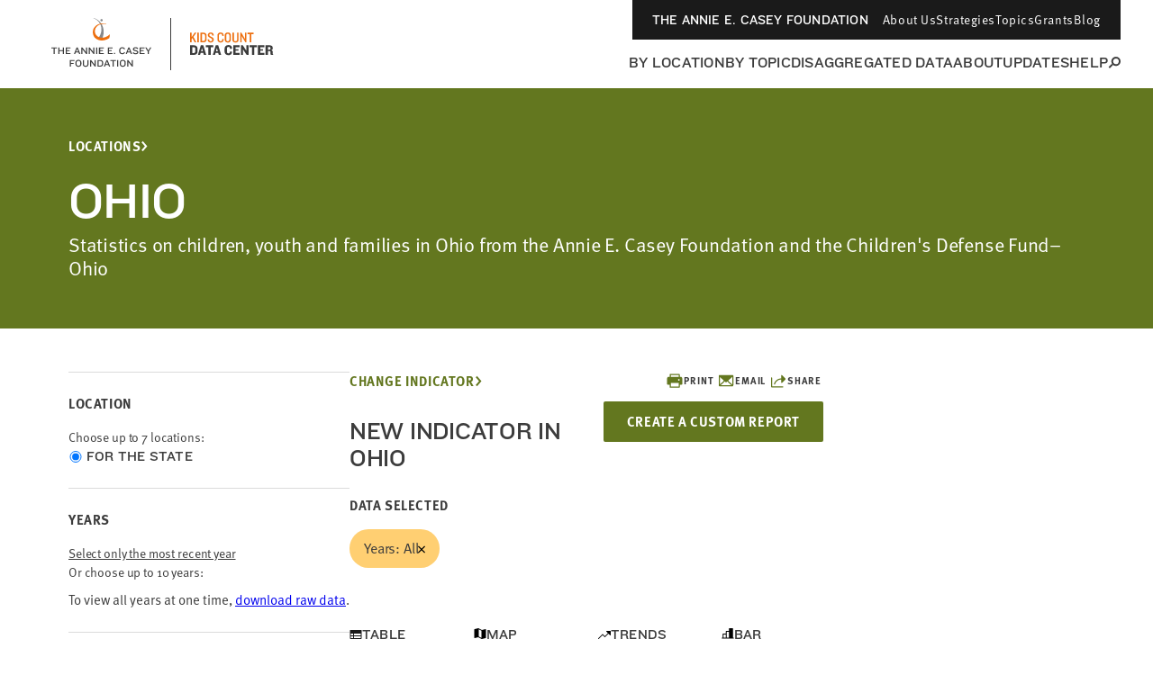

--- FILE ---
content_type: text/html; charset=utf-8
request_url: https://datacenter.aecf.org/data/line/5642-new-indicator?loc=37&loct=2
body_size: 28652
content:



<!DOCTYPE html>
<html lang="en">
<head prefix="og: http://ogp.me/ns# fb: http://ogp.me/ns/fb#">
    <meta http-equiv="Content-Type" content="text/html; charset=utf-8" />
<meta name="viewport" content="width=device-width, minimum-scale=1, initial-scale=1">
<link rel="shortcut icon" href="/favicon.ico" type="image/x-icon" />

        <title>New Indicator | KIDS COUNT Data Center</title>
        <meta name="title" content="New Indicator | KIDS COUNT Data Center">
        <meta name="description" content="Explore data on child and family well-being indicators in the US. Filter by state, city, county, education, health, family structure, race, sex, age, and more.">
        <meta name="keywords" content="Census 2000, Census 2010, population, poverty, income, education, household, housing, age, race, family, parents, Hispanic, children, kids, youth, jobs, employment, trends, well-being, wellbeing, American Community Survey, foster care, child welfare placement, United States, statistics, health, health insurance, disability, community, grade-level reading, KIDS COUNT Data Book, National Center for Health Statistics, Current Population Survey, KIDS COUNT rank, congressional district data, kids data, child well-being, child wellbeing, population, vital statistics, vital stats, mortality, infant mortality, child death, death, teen death, pregnancy, risky behaviors, risk, National Survey of Children&#39;s Health">
        <meta name="robots" content="index, follow" />
        <link rel="canonical" href="https://datacenter.aecf.org/data/tables/5642-new-indicator">

    

<meta property="twitter:card" content="summary_large_image">
<meta property="twitter:site" content="&#64;aecfkidscount">
<meta property="twitter:creator" content="&#64;aecfkidscount">

	<meta property="twitter:title" content="New Indicator | KIDS COUNT Data Center">
	<meta property="og:title" content="New Indicator | KIDS COUNT Data Center">
	<meta property="og:type" content="website">
	<meta property="og:url" content="https://datacenter.aecf.org/data/line/5642-new-indicator?loc=37&amp;loct=2">
	<meta property="og:description" content="Line graph and data for New Indicator">

    


    <!-- Begin Structured Data -->
    <script type="application/ld+json">
            {
        "@context": "http://schema.org",
        "@type": "WebSite",
        "name": "KIDS COUNT Data Center",
        "url": "https://datacenter.aecf.org",
        "description": "Access hundreds of child well-being indicators from across the U.S., view data trends, and download data by state, county, and city.",
        "publisher": {
            "@type": "Organization",
            "name": "Annie E. Casey Foundation",
            "url": "https://www.aecf.org",
            "logo": {
                "@type": "ImageObject",
                "url": "https://www.aecf.org/images/logo.svg"
            }
        },
        "contactPoint": [
            {
                "@type": "ContactPoint",
                "contactType": "Customer Service",
                "url": "https://www.aecf.org/contact/ ",
                "email": "webmaster@aecf.org"
            }
        ],
        "sameAs": [
            "https://www.facebook.com/AnnieECaseyFndn/",
            "https://twitter.com/aecfnews",
            "https://www.linkedin.com/company/annie-e.-casey-foundation",
            "https://www.youtube.com/user/AnnieECaseyFound",
            "https://www.instagram.com/annieecaseyfdn/"
        ]
    }
    </script>
    <!-- End Structured Data -->


    <link href="/content/global.css?v=a10G0juXE9Aeiov4tstjBXjUQ_5VzQGmCNun2FvAhTc1" rel="stylesheet"/>

    <script src="/content/globalheader.js?v=thd57ytkExAwo5OsQY5mj8W13Xt11zQQt2n6MM6ytGw1"></script>

    
    

    
	<script type="text/javascript">
		var appInsights=window.appInsights||function(config)
		{
			function r(config){ t[config] = function(){ var i = arguments; t.queue.push(function(){ t[config].apply(t, i)})} }
			var t = { config:config},u=document,e=window,o='script',s=u.createElement(o),i,f;for(s.src=config.url||'//az416426.vo.msecnd.net/scripts/a/ai.0.js',u.getElementsByTagName(o)[0].parentNode.appendChild(s),t.cookie=u.cookie,t.queue=[],i=['Event','Exception','Metric','PageView','Trace','Ajax'];i.length;)r('track'+i.pop());return r('setAuthenticatedUserContext'),r('clearAuthenticatedUserContext'),config.disableExceptionTracking||(i='onerror',r('_'+i),f=e[i],e[i]=function(config, r, u, e, o) { var s = f && f(config, r, u, e, o); return s !== !0 && t['_' + i](config, r, u, e, o),s}),t
		}({
			instrumentationKey:'8aff3686-3e26-4661-b0cc-0f18ed13657b'
		});

		window.appInsights=appInsights;
		appInsights.trackPageView();
	</script>

</head>
<!--[if IE ]> <body class="ie"> <![endif]-->
<!--[if lt IE 7 ]> <body class="ie6"> <![endif]-->
<!--[if IE 7 ]> <body class="ie7"> <![endif]-->
<!--[if IE 8 ]> <body class="ie8"> <![endif]-->
<!--[if IE 9 ]> <body class="ie9"> <![endif]-->
<!--[if lt IE 9]>
 <script src="/js/html5shiv.js"></script>
<![endif]-->
<!--[if gt IE 9]> <body> <![endif]-->
<!--[if !IE]>-->
<body>
	<!--<![endif]-->
	<!-- Google Tag Manager -->
	<noscript>
		<iframe src="//www.googletagmanager.com/ns.html?id=GTM-WXP86V"
				height="0" width="0" style="display:none;visibility:hidden"></iframe>
	</noscript>
	<script>
		(function (w, d, s, l, i) {
			w[l] = w[l] || []; w[l].push({
				'gtm.start':
					new Date().getTime(), event: 'gtm.js'
			});
			var f = d.getElementsByTagName(s)[0],
				j = d.createElement(s), dl = l != 'dataLayer' ? '&l=' + l : '';
			j.async = true;
			j.src = '//www.googletagmanager.com/gtm.js?id=' + i + dl;
			f.parentNode.insertBefore(j, f);
		})
			(window, document, 'script', 'dataLayer', 'GTM-WXP86V');
	</script>
	<!-- End Google Tag Manager -->


	<div id="outer_cont" class="ind_detail">
		<div id="inner_cont">
			
<div class="global-header__wrapper ">
    <header class="global-header ">
        <div class="global-header__large-vp">
            <div class="global-header__logos-container">
                <a href="https://www.aecf.org" target="_blank"
                   class="global-header__home-link"
                   aria-label="aecf homepage">
                        <svg width="153"
                             height="60"
                             viewBox="0 0 153 60"
                             fill="none"
                             xmlns="http://www.w3.org/2000/svg">
                            <g clip-path="url(#clip0_1544_15159)">
                                <path d="M78.0029 3.57141C77.9453 4.29119 77.3119 4.78065 76.5921 4.72307C75.9011 4.66548 75.3828 4.03207 75.4404 3.31228C75.498 2.62129 76.1314 2.10304 76.8512 2.16062C77.5422 2.2182 78.0604 2.85162 78.0029 3.57141Z"
                                      fill="#86888B" />
                                <path d="M67.8105 0.980469L67.8393 1.29718C73.8568 3.51412 77.139 8.75418 76.5056 15.2611C76.2177 18.2554 74.4614 21.9407 72.7915 24.2152L77.2254 24.4168C78.0028 22.8332 78.5786 21.077 78.8665 19.2343C80.1333 10.9135 75.8722 3.28379 67.8105 0.980469Z"
                                      fill="#86888B" />
                                <path d="M85.978 19.3779V19.3491L85.7477 19.2916L85.6613 19.3779C85.4886 19.5219 85.287 19.6946 85.1143 19.8386C80.9107 23.4087 75.6419 23.8406 72.1581 21.2782C68.6743 18.7445 68.0121 13.3317 72.2157 9.76156C75.0085 7.40065 78.5498 7.42944 82.1776 7.74615L81.7457 7.28548C77.6861 6.59449 74.0871 6.82482 70.6609 9.41606C65.5073 13.3029 66.227 20.8751 70.3154 23.783C77.139 28.6488 84.1642 24.2149 85.431 23.2072C85.431 23.2072 85.4886 23.1784 85.4886 23.0632C85.5174 22.8905 85.6038 22.0843 85.7477 21.163C85.9205 20.2417 85.978 19.3779 85.978 19.3779Z"
                                      fill="#ED6F0F" />
                            </g>
                            <path d="M27.3462 34.7945V33.6945H21.0872V34.7945H23.5842V41.0205H24.8492V34.7945H27.3462ZM35.0541 41.0205V33.6945H33.7891V36.7965H30.0161V33.6945H28.7511V41.0205H30.0161V37.8525H33.7891V41.0205H35.0541ZM42.264 41.0205V39.9205H38.227V37.7425H41.263V36.6975H38.227V34.7945H42.264V33.6945H36.962V41.0205H42.264ZM53.2219 41.0205L50.2299 33.6945H49.0419L46.0939 41.0205H47.3919L48.0849 39.1725H51.1759L51.8909 41.0205H53.2219ZM50.7799 38.1825H48.4589L49.6029 35.2015L50.7799 38.1825ZM60.6353 41.0205V33.6945H59.4033V38.9085L58.8093 38.0835L55.4763 33.6945H54.3653V41.0205H55.5973V35.8285L56.2023 36.6645L59.6343 41.0205H60.6353ZM68.8032 41.0205V33.6945H67.5712V38.9085L66.9772 38.0835L63.6442 33.6945H62.5332V41.0205H63.7652V35.8285L64.3702 36.6645L67.8022 41.0205H68.8032ZM71.9661 41.0205V33.6945H70.7011V41.0205H71.9661ZM79.1759 41.0205V39.9205H75.1389V37.7425H78.1749V36.6975H75.1389V34.7945H79.1759V33.6945H73.8739V41.0205H79.1759ZM89.0557 41.0205V39.9205H85.0187V37.7425H88.0547V36.6975H85.0187V34.7945H89.0557V33.6945H83.7537V41.0205H89.0557ZM91.7221 41.0205V39.7445H90.5671V41.0205H91.7221ZM102.905 35.4325C102.52 34.4425 101.365 33.4635 99.7812 33.4635C97.6032 33.4635 96.3272 34.9375 96.3272 36.7195V38.0395C96.3272 39.7995 97.5372 41.2515 99.7372 41.2515C101.398 41.2515 102.476 40.2725 102.905 39.2605L101.86 38.7875C101.508 39.5795 100.815 40.1515 99.8032 40.1515C98.3732 40.1515 97.6032 39.2715 97.6032 38.0835V36.6755C97.6032 35.4545 98.3512 34.5635 99.7592 34.5635C100.815 34.5635 101.486 35.2125 101.838 35.9055L102.905 35.4325ZM110.645 41.0205L107.653 33.6945H106.465L103.517 41.0205H104.815L105.508 39.1725H108.599L109.314 41.0205H110.645ZM108.203 38.1825H105.882L107.026 35.2015L108.203 38.1825ZM117.564 38.9745C117.564 36.4665 112.801 37.0275 112.801 35.5645C112.801 34.9485 113.516 34.5635 114.528 34.5635C115.408 34.5635 116.178 35.0145 116.717 35.6415L117.597 34.9045C116.992 34.0135 115.892 33.4635 114.528 33.4635C112.669 33.4635 111.536 34.4425 111.536 35.6855C111.536 38.2925 116.288 37.4565 116.288 39.0845C116.288 39.7005 115.793 40.1515 114.792 40.1515C113.769 40.1515 113.043 39.8435 112.064 39.0405L111.25 39.9535C112.251 40.7675 113.252 41.2515 114.539 41.2515C116.332 41.2515 117.564 40.3055 117.564 38.9745ZM124.388 41.0205V39.9205H120.351V37.7425H123.387V36.6975H120.351V34.7945H124.388V33.6945H119.086V41.0205H124.388ZM132.104 33.6945H130.707L128.672 37.0715L126.549 33.6945H125.097L127.99 38.0615V41.0205H129.255V38.0725L132.104 33.6945ZM46.7245 48.7945V47.6945H41.4995V55.0205H42.7645V51.9515H45.7455V50.8955H42.7645V48.7945H46.7245ZM54.3822 52.1495V50.5545C54.3822 48.8935 53.1832 47.4635 51.0602 47.4635C48.9372 47.4635 47.7382 48.8935 47.7382 50.5545V52.1495C47.7382 53.7995 48.9372 55.2515 51.0602 55.2515C53.1832 55.2515 54.3822 53.7995 54.3822 52.1495ZM53.1062 52.1605C53.1062 53.2495 52.4022 54.1515 51.0602 54.1515C49.7182 54.1515 49.0142 53.2495 49.0142 52.1605V50.5435C49.0142 49.4545 49.7182 48.5635 51.0602 48.5635C52.4022 48.5635 53.1062 49.4545 53.1062 50.5435V52.1605ZM62.2022 52.5125V47.6945H60.9262V52.5125C60.9262 53.5685 60.3872 54.1515 59.1002 54.1515C57.8462 54.1515 57.2192 53.5685 57.2192 52.5125V47.6945H55.9432V52.5125C55.9432 54.1405 57.0212 55.2515 59.0562 55.2515C61.1352 55.2515 62.2022 54.0965 62.2022 52.5125ZM70.3075 55.0205V47.6945H69.0755V52.9085L68.4815 52.0835L65.1485 47.6945H64.0375V55.0205H65.2695V49.8285L65.8745 50.6645L69.3065 55.0205H70.3075ZM78.5304 52.1715V50.5545C78.5304 48.9705 77.3534 47.6945 75.2744 47.6945H72.2054V55.0205H75.2744C77.3534 55.0205 78.5304 53.7445 78.5304 52.1715ZM77.2654 52.0945C77.2654 53.1835 76.5174 53.9205 75.2084 53.9205H73.4704V48.7945H75.2084C76.5174 48.7945 77.2654 49.5315 77.2654 50.6205V52.0945ZM86.3774 55.0205L83.3854 47.6945H82.1974L79.2494 55.0205H80.5474L81.2404 53.1725H84.3314L85.0464 55.0205H86.3774ZM83.9354 52.1825H81.6144L82.7584 49.2015L83.9354 52.1825ZM92.6617 48.7945V47.6945H86.4027V48.7945H88.8997V55.0205H90.1647V48.7945H92.6617ZM95.3317 55.0205V47.6945H94.0667V55.0205H95.3317ZM103.608 52.1495V50.5545C103.608 48.8935 102.409 47.4635 100.286 47.4635C98.1635 47.4635 96.9645 48.8935 96.9645 50.5545V52.1495C96.9645 53.7995 98.1635 55.2515 100.286 55.2515C102.409 55.2515 103.608 53.7995 103.608 52.1495ZM102.332 52.1605C102.332 53.2495 101.628 54.1515 100.286 54.1515C98.9445 54.1515 98.2405 53.2495 98.2405 52.1605V50.5435C98.2405 49.4545 98.9445 48.5635 100.286 48.5635C101.628 48.5635 102.332 49.4545 102.332 50.5435V52.1605ZM111.506 55.0205V47.6945H110.274V52.9085L109.68 52.0835L106.347 47.6945H105.236V55.0205H106.468V49.8285L107.073 50.6645L110.505 55.0205H111.506Z"
                                  fill="#3C3C3C" />
                            <defs>
                                <clipPath id="clip0_1544_15159">
                                    <rect width="18.9563"
                                          height="25.04"
                                          fill="white"
                                          transform="translate(67.0217 0.980469)" />
                                </clipPath>
                            </defs>
                        </svg>
                </a>
                <div class="global-header__icon-divider"></div>
                <a href="/"
                   class="global-header__datacenter-link"
                   aria-label="datacenter homepage">
<svg width="134" height="28" viewBox="0 0 134 28" fill="none" xmlns="http://www.w3.org/2000/svg"><path d="M27.952 12L24.752 5.92L27.968 1.344H26.112L22.688 6.336V1.344H20.992V12H22.688V8.528L23.664 7.248L26.08 12H27.952ZM30.7155 12V1.344H29.0195V12H30.7155ZM39.331 8.864V4.48C39.331 2.752 38.307 1.344 36.035 1.344H32.547V12H36.035C38.307 12 39.331 10.592 39.331 8.864ZM37.635 8.704C37.635 9.808 37.091 10.48 35.891 10.48H34.243V2.864H35.891C37.091 2.864 37.635 3.536 37.635 4.656V8.704ZM47.3164 9.104C47.3164 7.648 46.5484 6.848 44.6764 5.952C42.8524 5.072 42.4044 4.688 42.4044 3.84C42.4044 3.088 42.8844 2.512 43.8604 2.512C45.0924 2.512 45.5884 3.344 45.5884 4.32V4.496H47.2204V4.08C47.2204 2.352 45.9244 1.088 43.9084 1.088C41.8764 1.088 40.7084 2.4 40.7084 4C40.7084 5.696 42.1484 6.544 43.5724 7.2C45.1724 7.936 45.6044 8.4 45.6044 9.296C45.6044 10.192 45.0444 10.832 43.9724 10.832C42.8364 10.832 42.2444 10.224 42.2444 8.944V8.768H40.5644V9.28C40.5644 10.992 41.9084 12.272 43.9244 12.272C45.9564 12.272 47.3164 10.896 47.3164 9.104ZM58.223 9.136V8.272H56.687V9.024C56.687 10.112 56.095 10.784 54.895 10.784C53.695 10.784 53.103 10.08 53.103 9.12V4.24C53.103 3.264 53.695 2.56 54.895 2.56C56.095 2.56 56.687 3.232 56.687 4.32V5.072H58.223V4.208C58.223 2.496 57.247 1.088 54.847 1.088C52.463 1.088 51.407 2.672 51.407 4.4V8.944C51.407 10.672 52.463 12.272 54.847 12.272C57.247 12.272 58.223 10.848 58.223 9.136ZM66.3301 8.816V4.528C66.3301 2.576 65.2901 1.088 62.8901 1.088C60.5061 1.088 59.4501 2.576 59.4501 4.528V8.816C59.4501 10.784 60.5061 12.272 62.8901 12.272C65.2901 12.272 66.3301 10.784 66.3301 8.816ZM64.6341 8.928C64.6341 10.016 64.0901 10.784 62.8901 10.784C61.7061 10.784 61.1621 10.016 61.1621 8.928V4.416C61.1621 3.328 61.7061 2.56 62.8901 2.56C64.0901 2.56 64.6341 3.328 64.6341 4.416V8.928ZM74.861 9.184V1.344H73.165V9.152C73.165 10.24 72.621 10.832 71.421 10.832C70.237 10.832 69.693 10.24 69.693 9.152V1.344H67.981V9.184C67.981 11.152 69.405 12.272 71.421 12.272C73.453 12.272 74.861 11.152 74.861 9.184ZM83.5931 12V1.344H81.9931V8.48L80.9531 6.528L77.9771 1.344H76.6651V12H78.2651V4.96L79.3531 6.912L82.4091 12H83.5931ZM91.5074 2.88V1.344H84.6274V2.88H87.2194V12H88.9154V2.88H91.5074Z" fill="#ED6F0F"></path><path d="M29.328 22.272V19.168C29.328 16.976 28.032 15.344 25.184 15.344H20.928V26H25.184C28.032 26 29.328 24.464 29.328 22.272ZM26.752 22.256C26.752 23.376 26.16 23.952 24.992 23.952H23.488V17.392H24.992C26.16 17.392 26.752 17.968 26.752 19.088V22.256ZM38.9325 26L35.7165 15.344H32.9165L29.7165 26H32.1005L32.7245 23.856H35.7005L36.3085 26H38.9325ZM35.2525 22.096H33.2045L34.2445 18.24L35.2525 22.096ZM46.7716 17.44V15.344H38.5316V17.44H41.3636V26H43.9236V17.44H46.7716ZM55.5031 26L52.2871 15.344H49.4871L46.2871 26H48.6711L49.2951 23.856H52.2711L52.8791 26H55.5031ZM51.8231 22.096H49.7751L50.8151 18.24L51.8231 22.096ZM67.5815 19.184V18.4C67.5815 16.464 66.1255 15.056 63.6135 15.056C60.9575 15.056 59.3255 16.752 59.3255 18.96V22.4C59.3255 24.608 60.8935 26.304 63.6135 26.304C65.9975 26.304 67.5495 24.928 67.5495 22.992V22.144H65.1815V22.832C65.1815 23.712 64.6535 24.24 63.6775 24.24C62.5735 24.24 61.9175 23.584 61.9175 22.592V18.816C61.9175 17.76 62.5255 17.104 63.6615 17.104C64.6375 17.104 65.2135 17.6 65.2135 18.56V19.184H67.5815ZM76.0895 26V23.856H71.4655V21.328H74.6975V19.664H71.4655V17.408H76.0895V15.344H68.9055V26H76.0895ZM85.8814 26V15.344H83.5134V21.488L82.6974 20.16L79.5934 15.344H77.4174V26H79.7854V19.92L80.6494 21.264L83.8334 26H85.8814ZM95.2179 17.44V15.344H86.9779V17.44H89.8099V26H92.3699V17.44H95.2179ZM103.5 26V23.856H98.8761V21.328H102.108V19.664H98.8761V17.408H103.5V15.344H96.3161V26H103.5ZM113.244 26.048V25.536C112.908 25.216 112.748 24.832 112.748 24.272V22.752C112.748 21.856 112.284 21.008 111.036 20.832C112.22 20.544 112.716 19.856 112.716 18.784V18.032C112.716 16.432 111.708 15.344 109.468 15.344H104.828V26H107.388V21.712H109.084C109.948 21.712 110.236 22.144 110.252 22.816V24.4C110.268 25.392 110.604 26.048 111.452 26.048H113.244ZM110.188 19.104C110.188 19.776 109.82 20.128 109.036 20.128H107.388V17.28H109.084C109.9 17.28 110.188 17.664 110.188 18.24V19.104Z" fill="#3C3C3C"></path></svg>
                </a>
            </div>
            <div class="global-header__nav-links-container">
                <ul class="global-header__global-nav-list">
                    <li class="global-header__global-nav-link-item">
                        <a href="https://www.aecf.org " class="global-header__global-nav-link">The Annie E. Casey Foundation</a>
                    </li>
                    <li class="global-header__global-nav-link-item">
                        <a href="https://www.aecf.org/about"
                           class="global-header__global-nav-link">About Us</a>
                    </li>
                    <li class="global-header__global-nav-link-item">
                        <a href="https://www.aecf.org/work"
                           class="global-header__global-nav-link">Strategies</a>
                    </li>
                    <li class="global-header__global-nav-link-item">
                        <a href="https://www.aecf.org/topics"
                           class="global-header__global-nav-link">Topics</a>
                    </li>
                    <li class="global-header__global-nav-link-item">
                        <a href="https://www.aecf.org/grant-making"
                           class="global-header__global-nav-link">Grants</a>
                    </li>
                    <li class="global-header__global-nav-link-item">
                        <a href="https://www.aecf.org/blog"
                           class="global-header__global-nav-link">Blog</a>
                    </li>
                </ul>
                <nav class="global-header__main-nav-container">
                    <ul class="global-header__main-nav-list">
                        <li class="global-header__main-nav-link-item">
                            <a href="/locations" class="global-header__main-nav-link">By Location</a>
                        </li>
                        <li class="global-header__main-nav-link-item">
                            <a href="/topics" class="global-header__main-nav-link">By Topic</a>
                        </li>
                        <li class="global-header__main-nav-link-item">
                            <a href="/data#USA/1/0/char/1" class="global-header__main-nav-link">Disaggregated Data</a>
                        </li>
                        <li class="global-header__main-nav-link-item">
                            <a href="/about" class="global-header__main-nav-link">About</a>
                        </li>
                        <li class="global-header__main-nav-link-item">
                            <a href="/updates" class="global-header__main-nav-link">Updates</a>
                        </li>
                        <li class="global-header__main-nav-link-item">
                            <a href="/help" class="global-header__main-nav-link">Help</a>
                        </li>
                        <li class="global-header__main-nav-link-item search-btn">
                            <button class="global-header__search-btn"
                                    aria-expanded="false"
                                    id="menu1"
                                    aria-controls="menu2">
                                <svg width="14"
                                     height="13"
                                     viewBox="0 0 14 13"
                                     fill="none"
                                     xmlns="http://www.w3.org/2000/svg">
                                    <circle cx="8.85721"
                                            cy="5.18192"
                                            r="4.14286"
                                            stroke="#3C3C3C"
                                            stroke-width="2" />
                                    <line x1="1.2924"
                                          y1="12.2538"
                                          x2="4.98471"
                                          y2="8.56152"
                                          stroke="#3C3C3C"
                                          stroke-width="2" />
                                </svg>
                            </button>
                        </li>
                    </ul>
                    <button class="global-header__toggle-btn hidden"
                            aria-expanded="false"
                            id="menu3"
                            aria-controls="menu4">
                        <span>MORE</span>
                        <div class="global-header__toggle-btn__icon">
                            <span></span>
                            <span></span>
                            <span></span>
                            <span></span>
                        </div>
                    </button>
                    <div class="global-header__search-box"
                         aria-hidden="true"
                         id="menu2"
                         aria-labelledby="menu1">
                        <div class="global-header__search-box-group-container">
                            <div class="global-header__search-box__form-results-group">
                                <div class="global-header__search-box__form-wrapper">
                                    <form action="">
                                        <div class="global-header__search-box-group">
                                            <span class="global-header__search-box__title">SEARCH DATA CENTER</span>
                                            <div class="global-header__search-box-input-group">
                                                <input id="quick-search-box"
                                                       type="text"
                                                       class="global-header__search-box-input"
                                                       placeholder="Enter any location, topic or keyword" />
                                                <label for="quick-search-button"
                                                       class="global-header__search-box-submit-btn-label">
                                                    <input type="submit"
                                                           class="global-header__search-box-submit-btn"
                                                           id="quick-search-button" />
                                                    <svg width="14"
                                                         height="13"
                                                         viewBox="0 0 14 13"
                                                         fill="none"
                                                         xmlns="http://www.w3.org/2000/svg">
                                                        <circle cx="8.85721"
                                                                cy="5.18192"
                                                                r="4.14286"
                                                                stroke="#C6C6C6"
                                                                stroke-width="2" />
                                                        <line x1="1.2924"
                                                              y1="12.2538"
                                                              x2="4.98471"
                                                              y2="8.56152"
                                                              stroke="#C6C6C6"
                                                              stroke-width="2" />
                                                    </svg>
                                                </label>
                                            </div>
                                        </div>
                                    </form>
                                </div>
                            </div>
                            <div class="global-header__search-box__close-container">
                                <button class="search-box__close-btn">
                                    <svg width="24"
                                         height="24"
                                         viewBox="0 0 24 24"
                                         fill="none"
                                         xmlns="http://www.w3.org/2000/svg">
                                        <g clip-path="url(#clip0_1544_16165)">
                                            <path d="M19 6.41L17.59 5L12 10.59L6.41 5L5 6.41L10.59 12L5 17.59L6.41 19L12 13.41L17.59 19L19 17.59L13.41 12L19 6.41Z"
                                                  fill="#323232" />
                                        </g>
                                        <defs>
                                            <clipPath id="clip0_1544_16165">
                                                <rect width="24" height="24" fill="white" />
                                            </clipPath>
                                        </defs>
                                    </svg>
                                </button>
                            </div>
                        </div>
                    </div>
                </nav>
            </div>
            <div class="global-header__hidden-main-nav-wrapper hidden"
                 aria-hidden="true"
                 id="menu4"
                 aria-labelledby="menu3">
                <ul class="global-header__hidden-main-nav-list"></ul>
                <div class="global-header__menu-search-box">
                    <div class="global-header__search-box__form-results-group1">
                        <div class="global-header__menu-search-box__form-wrapper">
                            <form action="">
                                <div class="global-header__menu-search-box-group">
                                    <span class="global-header__menu-search-box__title">SEARCH DATA CENTER</span>
                                    <div class="global-header__menu-search-box-input-group">
                                        <input id="quick-search-box1"
                                               type="text"
                                               class="global-header__menu-search-box-input"
                                               placeholder="Enter any location, topic or keyword" />
                                        <label for="quick-search-button1"
                                               class="global-header__menu-search-box-submit-btn-label">
                                            <input type="submit"
                                                   class="global-header__menu-search-box-submit-btn"
                                                   id="quick-search-button1" />
                                            <svg width="14"
                                                 height="13"
                                                 viewBox="0 0 14 13"
                                                 fill="none"
                                                 xmlns="http://www.w3.org/2000/svg">
                                                <circle cx="8.85721"
                                                        cy="5.18192"
                                                        r="4.14286"
                                                        stroke="#C6C6C6"
                                                        stroke-width="2" />
                                                <line x1="1.2924"
                                                      y1="12.2538"
                                                      x2="4.98471"
                                                      y2="8.56152"
                                                      stroke="#C6C6C6"
                                                      stroke-width="2" />
                                            </svg>
                                        </label>
                                    </div>
                                </div>
                            </form>
                        </div>
                    </div>
                </div>
            </div>
        </div>
        <div class="global-header__mobile">
            <div class="global-header__top">
                <a href="https://www.aecf.org ">The Annie E. Casey Foundation</a>
            </div>
            <div class="global-header__bottom">
                <div class="global-header__logos-container">
                    <a href="https://www.aecf.org"
                       class="global-header__home-link"
                       aria-label="aecf homepage">
                        <svg width="59"
                             height="28"
                             viewBox="0 0 59 28"
                             fill="none"
                             xmlns="http://www.w3.org/2000/svg">
                            <g clip-path="url(#clip0_1544_16109)">
                                <path d="M30.9811 4.07141C30.9235 4.79119 30.2901 5.28065 29.5703 5.22307C28.8793 5.16548 28.3611 4.53207 28.4187 3.81228C28.4763 3.12129 29.1097 2.60304 29.8295 2.66062C30.5205 2.7182 31.0387 3.35162 30.9811 4.07141Z"
                                      fill="white" />
                                <path d="M20.7889 1.48047L20.8177 1.79718C26.8352 4.01412 30.1174 9.25418 29.484 15.7611C29.1961 18.7554 27.4398 22.4407 25.7699 24.7152L30.2038 24.9168C30.9811 23.3332 31.557 21.577 31.8449 19.7343C33.1117 11.4135 28.8506 3.78379 20.7889 1.48047Z"
                                      fill="white" />
                                <path d="M38.9563 19.8779V19.8491L38.726 19.7916L38.6396 19.8779C38.4669 20.0219 38.2653 20.1946 38.0926 20.3386C33.889 23.9087 28.6202 24.3406 25.1364 21.7782C21.6526 19.2445 20.9904 13.8317 25.194 10.2616C27.9867 7.90065 31.5281 7.92944 35.1558 8.24615L34.724 7.78548C30.6644 7.09449 27.0654 7.32482 23.6392 9.91606C18.4855 13.8029 19.2053 21.3751 23.2937 24.283C30.1173 29.1488 37.1424 24.7149 38.4093 23.7072C38.4093 23.7072 38.4669 23.6784 38.4669 23.5632C38.4956 23.3905 38.582 22.5843 38.726 21.663C38.8987 20.7417 38.9563 19.8779 38.9563 19.8779Z"
                                      fill="#ED6F0F" />
                            </g>
                            <defs>
                                <clipPath id="clip0_1544_16109">
                                    <rect width="18.9563"
                                          height="25.04"
                                          fill="white"
                                          transform="translate(20 1.48047)" />
                                </clipPath>
                            </defs>
                        </svg>
                    </a>
                    <div class="global-header__icon-divider"></div>
                    <a href="/"
                       class="global-header__datacenter-link"
                       aria-label="datacenter homepage">
                        <svg width="134"
                             height="28"
                             viewBox="0 0 134 28"
                             fill="none"
                             xmlns="http://www.w3.org/2000/svg">
                            <path d="M27.952 12L24.752 5.92L27.968 1.344H26.112L22.688 6.336V1.344H20.992V12H22.688V8.528L23.664 7.248L26.08 12H27.952ZM30.7155 12V1.344H29.0195V12H30.7155ZM39.331 8.864V4.48C39.331 2.752 38.307 1.344 36.035 1.344H32.547V12H36.035C38.307 12 39.331 10.592 39.331 8.864ZM37.635 8.704C37.635 9.808 37.091 10.48 35.891 10.48H34.243V2.864H35.891C37.091 2.864 37.635 3.536 37.635 4.656V8.704ZM47.3164 9.104C47.3164 7.648 46.5484 6.848 44.6764 5.952C42.8524 5.072 42.4044 4.688 42.4044 3.84C42.4044 3.088 42.8844 2.512 43.8604 2.512C45.0924 2.512 45.5884 3.344 45.5884 4.32V4.496H47.2204V4.08C47.2204 2.352 45.9244 1.088 43.9084 1.088C41.8764 1.088 40.7084 2.4 40.7084 4C40.7084 5.696 42.1484 6.544 43.5724 7.2C45.1724 7.936 45.6044 8.4 45.6044 9.296C45.6044 10.192 45.0444 10.832 43.9724 10.832C42.8364 10.832 42.2444 10.224 42.2444 8.944V8.768H40.5644V9.28C40.5644 10.992 41.9084 12.272 43.9244 12.272C45.9564 12.272 47.3164 10.896 47.3164 9.104ZM58.223 9.136V8.272H56.687V9.024C56.687 10.112 56.095 10.784 54.895 10.784C53.695 10.784 53.103 10.08 53.103 9.12V4.24C53.103 3.264 53.695 2.56 54.895 2.56C56.095 2.56 56.687 3.232 56.687 4.32V5.072H58.223V4.208C58.223 2.496 57.247 1.088 54.847 1.088C52.463 1.088 51.407 2.672 51.407 4.4V8.944C51.407 10.672 52.463 12.272 54.847 12.272C57.247 12.272 58.223 10.848 58.223 9.136ZM66.3301 8.816V4.528C66.3301 2.576 65.2901 1.088 62.8901 1.088C60.5061 1.088 59.4501 2.576 59.4501 4.528V8.816C59.4501 10.784 60.5061 12.272 62.8901 12.272C65.2901 12.272 66.3301 10.784 66.3301 8.816ZM64.6341 8.928C64.6341 10.016 64.0901 10.784 62.8901 10.784C61.7061 10.784 61.1621 10.016 61.1621 8.928V4.416C61.1621 3.328 61.7061 2.56 62.8901 2.56C64.0901 2.56 64.6341 3.328 64.6341 4.416V8.928ZM74.861 9.184V1.344H73.165V9.152C73.165 10.24 72.621 10.832 71.421 10.832C70.237 10.832 69.693 10.24 69.693 9.152V1.344H67.981V9.184C67.981 11.152 69.405 12.272 71.421 12.272C73.453 12.272 74.861 11.152 74.861 9.184ZM83.5931 12V1.344H81.9931V8.48L80.9531 6.528L77.9771 1.344H76.6651V12H78.2651V4.96L79.3531 6.912L82.4091 12H83.5931ZM91.5074 2.88V1.344H84.6274V2.88H87.2194V12H88.9154V2.88H91.5074Z"
                                  fill="#ED6F0F" />
                            <path d="M29.328 22.272V19.168C29.328 16.976 28.032 15.344 25.184 15.344H20.928V26H25.184C28.032 26 29.328 24.464 29.328 22.272ZM26.752 22.256C26.752 23.376 26.16 23.952 24.992 23.952H23.488V17.392H24.992C26.16 17.392 26.752 17.968 26.752 19.088V22.256ZM38.9325 26L35.7165 15.344H32.9165L29.7165 26H32.1005L32.7245 23.856H35.7005L36.3085 26H38.9325ZM35.2525 22.096H33.2045L34.2445 18.24L35.2525 22.096ZM46.7716 17.44V15.344H38.5316V17.44H41.3636V26H43.9236V17.44H46.7716ZM55.5031 26L52.2871 15.344H49.4871L46.2871 26H48.6711L49.2951 23.856H52.2711L52.8791 26H55.5031ZM51.8231 22.096H49.7751L50.8151 18.24L51.8231 22.096ZM67.5815 19.184V18.4C67.5815 16.464 66.1255 15.056 63.6135 15.056C60.9575 15.056 59.3255 16.752 59.3255 18.96V22.4C59.3255 24.608 60.8935 26.304 63.6135 26.304C65.9975 26.304 67.5495 24.928 67.5495 22.992V22.144H65.1815V22.832C65.1815 23.712 64.6535 24.24 63.6775 24.24C62.5735 24.24 61.9175 23.584 61.9175 22.592V18.816C61.9175 17.76 62.5255 17.104 63.6615 17.104C64.6375 17.104 65.2135 17.6 65.2135 18.56V19.184H67.5815ZM76.0895 26V23.856H71.4655V21.328H74.6975V19.664H71.4655V17.408H76.0895V15.344H68.9055V26H76.0895ZM85.8814 26V15.344H83.5134V21.488L82.6974 20.16L79.5934 15.344H77.4174V26H79.7854V19.92L80.6494 21.264L83.8334 26H85.8814ZM95.2179 17.44V15.344H86.9779V17.44H89.8099V26H92.3699V17.44H95.2179ZM103.5 26V23.856H98.8761V21.328H102.108V19.664H98.8761V17.408H103.5V15.344H96.3161V26H103.5ZM113.244 26.048V25.536C112.908 25.216 112.748 24.832 112.748 24.272V22.752C112.748 21.856 112.284 21.008 111.036 20.832C112.22 20.544 112.716 19.856 112.716 18.784V18.032C112.716 16.432 111.708 15.344 109.468 15.344H104.828V26H107.388V21.712H109.084C109.948 21.712 110.236 22.144 110.252 22.816V24.4C110.268 25.392 110.604 26.048 111.452 26.048H113.244ZM110.188 19.104C110.188 19.776 109.82 20.128 109.036 20.128H107.388V17.28H109.084C109.9 17.28 110.188 17.664 110.188 18.24V19.104Z"
                                  fill="white" />
                        </svg>
                    </a>
                </div>
                <button class="global-header__toggle-btn"
                        aria-expanded="false"
                        id="menu5"
                        aria-controls="menu6">
                    <span>MENU</span>
                    <div class="global-header__toggle-btn__icon">
                        <span></span>
                        <span></span>
                        <span></span>
                        <span></span>
                    </div>
                </button>
            </div>
            <div class="global-header__mobile__links-container hidden"
                 aria-hidden="true"
                 id="menu6"
                 aria-labelledby="menu5">
                <ul class="global-header__mobile__main-nav-list">
                    <li class="global-header__mobile-main-nav-link-item">
                        <a href="/locations" class="global-header__mobile-main-nav-link">By Location</a>
                    </li>
                    <li class="global-header__mobile-main-nav-link-item">
                        <a href="/topics" class="global-header__mobile-main-nav-link">By Topic</a>
                    </li>
                    <li class="global-header__mobile-main-nav-link-item">
                        <a href="/data#USA/1/0/char/1"
                           class="global-header__mobile-main-nav-link">Disaggregated Data</a>
                    </li>
                    <li class="global-header__mobile-main-nav-link-item">
                        <a href="/about" class="global-header__mobile-main-nav-link">About</a>
                    </li>
                    <li class="global-header__mobile-main-nav-link-item">
                        <a href="/updates" class="global-header__mobile-main-nav-link">Updates</a>
                    </li>
                    <li class="global-header__mobile-main-nav-link-item">
                        <a href="/help" class="global-header__mobile-main-nav-link">Help</a>
                    </li>
                </ul>
                <div class="global-header__menu-search-box">
                    <div class="global-header__search-box__form-results-group2">
                        <div class="global-header__menu-search-box__form-wrapper">
                            <form action="">
                                <div class="global-header__menu-search-box-group">
                                    <span class="global-header__menu-search-box__title">SEARCH DATA CENTER</span>
                                    <div class="global-header__menu-search-box-input-group">
                                        <input id="quick-search-box2"
                                               type="text"
                                               class="global-header__menu-search-box-input"
                                               placeholder="Enter any location, topic or keyword" />
                                        <label for="quick-search-button2"
                                               class="global-header__menu-search-box-submit-btn-label">
                                            <input type="submit"
                                                   class="global-header__menu-search-box-submit-btn"
                                                   id="quick-search-button2" />
                                            <svg width="14"
                                                 height="13"
                                                 viewBox="0 0 14 13"
                                                 fill="none"
                                                 xmlns="http://www.w3.org/2000/svg">
                                                <circle cx="8.85721"
                                                        cy="5.18192"
                                                        r="4.14286"
                                                        stroke="#C6C6C6"
                                                        stroke-width="2" />
                                                <line x1="1.2924"
                                                      y1="12.2538"
                                                      x2="4.98471"
                                                      y2="8.56152"
                                                      stroke="#C6C6C6"
                                                      stroke-width="2" />
                                            </svg>
                                        </label>
                                    </div>
                                </div>
                            </form>
                        </div>
                    </div>
                </div>
            </div>
        </div>
    </header>
    <div class="global-header__search-box__overlay"></div>
</div>

			<main>
				<div id="main-content">
					


<div class="page-header">
	<div class="page-header__content">
				<a href="/locations" class="page-header__breadcrumb-link">Locations</a>
				<div class="page-header__title">
Ohio				</div>
				<p class="page-header__description">Statistics on children, youth and families in&nbsp;Ohio from the Annie E. Casey Foundation and the Children's Defense Fund&ndash;Ohio</p>
	</div>
</div>


<div class="search-box search_cont_global">
    
	<form>
		<div class="search-box__group">
			<div class="search-box__field">
				<input type="text" id="quick-search-box" class="swap-value" />
				<svg class="icon icon--magnify"><use xlink:href="/build/images/icons/svg-sprite.svg#icon-magnify"></use></svg>
			</div>
			<div class="search-box__button">
				<input type="submit" value="SEARCH DATA CENTER" class="search_bttn home_bttn btn btn--primary" id="quick-search-button" />
			</div>
		</div>
	</form>

</div>



	<div id="breadcrumb">
				<a href="/" aria-label="Home">
<?xml version="1.0" encoding="utf-8"?>
<!-- Generated by IcoMoon.io -->
<!DOCTYPE svg PUBLIC "-//W3C//DTD SVG 1.1//EN" "http://www.w3.org/Graphics/SVG/1.1/DTD/svg11.dtd">
<svg version="1.1" xmlns="http://www.w3.org/2000/svg" xmlns:xlink="http://www.w3.org/1999/xlink" width="26" height="28" viewBox="0 0 26 28">
<path fill="currentColor" d="M22 15.5v7.5c0 0.547-0.453 1-1 1h-6v-6h-4v6h-6c-0.547 0-1-0.453-1-1v-7.5c0-0.031 0.016-0.063 0.016-0.094l8.984-7.406 8.984 7.406c0.016 0.031 0.016 0.063 0.016 0.094zM25.484 14.422l-0.969 1.156c-0.078 0.094-0.203 0.156-0.328 0.172h-0.047c-0.125 0-0.234-0.031-0.328-0.109l-10.813-9.016-10.813 9.016c-0.109 0.078-0.234 0.125-0.375 0.109-0.125-0.016-0.25-0.078-0.328-0.172l-0.969-1.156c-0.172-0.203-0.141-0.531 0.063-0.703l11.234-9.359c0.656-0.547 1.719-0.547 2.375 0l3.813 3.187v-3.047c0-0.281 0.219-0.5 0.5-0.5h3c0.281 0 0.5 0.219 0.5 0.5v6.375l3.422 2.844c0.203 0.172 0.234 0.5 0.063 0.703z"></path>
</svg>
				</a>
				<a href="/data#OH" aria-label="Select Indicators">
Select Indicators				</a>
				<a href="/data/tables/5642-new-indicator?loc=37&amp;loct=2" aria-label="New Indicator">
New Indicator				</a>
				<span>
					Line Graph
				</span>
	</div>

<script>
	var breadcrumb_path = "Line Graph,New Indicator,Select Indicators,Home".split(',');
</script>


<div id="content_cont">
    <div id="topic_landing_cont" class="viz js-viz">
        <div class="topic_split">
            <div class="left_cont">
                <menu>
                    <!-- map options -->
<div id="chart_options" class="viz-options">
	        <input type="hidden" name="cmploc" value="37" />
        <input type="hidden" name="cmplocname" value="Ohio" />
            <input type="hidden" name="cmploctype" value="2" />
        <input type="hidden" name="ind" value="5642" />
        <input type="hidden" name="is-ranking" value="false" />
        <input type="hidden" name="ranking-sort" value="Ascending" />
        <input type="hidden" name="is-grantee-indicator" value="true" />

	<div class="refine_search">
		<div class="accordion">
			<input type="checkbox" class="accordion__trigger visuallyhidden" id="acc-refine-line">
			<label for="acc-refine-line" class="accordion__head accordion__head--refine">Refine Data</label>
			<div class="accordion__body">

				


<div class="viz-locations-selector">
	<h2 class="locations_head">Location</h2>
	<form id="location-selection-form">
		<div class="split_form_cont">
			<p class="table_select"></p>
			<fieldset>
				<legend class="visuallyhidden">Choose location type</legend>
				<ul id="loc-checkboxes">

						<li class="form_toggle_cont form_toggle_cont--selected">
							<input type="radio" name="loct" checked=&quot;checked&quot;
								   class="form_toggle_input" id="loct-2" value="2"
								   data-years=""
								   data-comparisonLocId="null"
								   data-comparisonLocName=""
								   style="float: left;" />
							<label for="loct-2">
								<span class="cdp-span">
									For the State
								</span>
							</label>

						</li>
				</ul>
			</fieldset>
		</div>
	</form>
</div>

				
<div class="viz-compare-location-selector">
	<form>
		<div class="add_form_elem comparison_checkbox">
			<fieldset>
				<legend class="visuallyhidden">Choose location comparison</legend>
				<ul>
					<li>
						<label>
							<input type="checkbox" name="inccmploc" class="inccmploc" />
							<div class="compare_state_cont">
								<span class="compare_state">Compare to <span class="comparison_location"></span></span><br />
							</div>
						</label>
					</li>
				</ul>
			</fieldset>
		</div>
	</form>
</div>
				<div class="viz-timeframe-cb-selector">
	<div class="accordion accordion--nested">
		<input type="checkbox" class="accordion__trigger visuallyhidden" id="acc-timeframe-checkbox" />
		<label aria-label="opens accordion" for="acc-timeframe-checkbox" class="accordion__head dp_head">Years</label>
		<div class="accordion__body">
			<form>
				<div class="split_form_cont">
					<button class="select_most_recent" type="button"></button>
					<p class="table_select"></p>
					<ul>
						<li class="form_toggle_cont">
							<div class="form_toggle_div years">
								<div class="embedded_input embed_scroll_active">
									<fieldset>
										<legend class="visuallyhidden">Choose time frames</legend>
										<ul id="tf-checkboxes">
										</ul>
									</fieldset>
								</div>
									<span>To view all years at one time, <a class="toolbar-action" data-action="Raw Data Download" href="/rawdata.axd?ind=5642&loc=37">download raw data</a>.</span>
							</div>
						</li>
					</ul>
				</div>
			</form>
		</div>
	</div>
</div>
				<div class="viz-tforder-rb-selector">
	<form>
		<div class="split_form_cont">
			<ul>
				<li>
					<label style="display: block;">
						<input type="radio" name="tf-direction" class="form_toggle_input format_radio" value="asc"/>
						<span class="ascdsc">Ascending (left to right)</span>
					</label>
				</li>
				<li>
					<label class="radio-label" style="display: block;">
						<input type="radio" name="tf-direction" class="form_toggle_input format_radio" value="desc"/>
						<span class="ascdsc">Descending (right to left)</span>
					</label>
				</li>
			</ul>
		</div>
	</form>
</div>
				<div class="viz-datatype-rb-selector">
	<div class="accordion accordion--nested">
		<input type="checkbox" class="accordion__trigger visuallyhidden" id="acc-datatype-radio" />
		<label aria-label="opens accordion" class="accordion__head dp_head distro_head" for="acc-datatype-radio">Data Type</label>
		<div class="accordion__body">
			<form>
				<div class="split_form_cont">
					<p class="table_select">Choose one:</p>
					<fieldset>
						<legend class="visuallyhidden">Choose data type</legend>
						<ul id="format_radios">
						</ul>
					</fieldset>
				</div>
			</form>
		</div>
	</div>
</div>

				<div class="data_provider">
	<div class="accordion accordion--nested">
		<input type="checkbox" class="accordion__trigger visuallyhidden" id="acc-data-provider" />
		<label aria-label="open accordion" class="accordion__head dp_head" for="acc-data-provider">Data Provider</label>
		<div class="accordion__body">
			<div class="dp">
				<dl>
		<dt>Children&#39;s Defense Fund-Ohio</dt>
		<dd>
			<button class="data-by__button" data-id="#36-childrens-defense-fund-ohio">Learn More ></button>
		</dd>
	</dl>

			</div>
		</div>
	</div>
</div>



			</div>
		</div>
	</div>
</div>
                </menu>
            </div>
            <div class="right_cont">
				<div class="ind_detail_table">
					

<div class="viz__header">
    
<div class="print_share_cont">
	<div class="print_share">
		<ul>
			<li>
				<!-- a2a print button begin -->
				<div class="a2a_kit a2a_default_style">
					<a href="javascript:void(0);" class="a2a_button_print">
						<svg width="20" height="20" viewBox="0 0 20 20" fill="none" xmlns="http://www.w3.org/2000/svg">
							<path d="M16.4609 5.625H15.625V3.125C15.625 2.95924 15.5592 2.80027 15.4419 2.68306C15.3247 2.56585 15.1658 2.5 15 2.5H5C4.83424 2.5 4.67527 2.56585 4.55806 2.68306C4.44085 2.80027 4.375 2.95924 4.375 3.125V5.625H3.53906C2.45312 5.625 1.5625 6.46875 1.5625 7.5V13.75C1.5625 13.9158 1.62835 14.0747 1.74556 14.1919C1.86277 14.3092 2.02174 14.375 2.1875 14.375H4.375V17.1875C4.375 17.3533 4.44085 17.5122 4.55806 17.6294C4.67527 17.7467 4.83424 17.8125 5 17.8125H15C15.1658 17.8125 15.3247 17.7467 15.4419 17.6294C15.5592 17.5122 15.625 17.3533 15.625 17.1875V14.375H17.8125C17.9783 14.375 18.1372 14.3092 18.2544 14.1919C18.3717 14.0747 18.4375 13.9158 18.4375 13.75V7.5C18.4375 6.46875 17.5469 5.625 16.4609 5.625ZM5.625 3.75H14.375V5.625H5.625V3.75ZM14.375 16.5625H5.625V12.5H14.375V16.5625ZM14.6875 10C14.5021 10 14.3208 9.94502 14.1667 9.842C14.0125 9.73899 13.8923 9.59257 13.8214 9.42127C13.7504 9.24996 13.7318 9.06146 13.768 8.8796C13.8042 8.69775 13.8935 8.5307 14.0246 8.39959C14.1557 8.26848 14.3227 8.17919 14.5046 8.14301C14.6865 8.10684 14.875 8.12541 15.0463 8.19636C15.2176 8.26732 15.364 8.38748 15.467 8.54165C15.57 8.69582 15.625 8.87708 15.625 9.0625C15.625 9.31114 15.5262 9.5496 15.3504 9.72541C15.1746 9.90123 14.9361 10 14.6875 10Z" fill="#63771F" />
						</svg>
						Print
					</a>
				</div>
				<!-- a2a print button end-->
			</li>
			<li>
				<!-- a2a email button begin -->
				<div class="a2a_kit a2a_default_style">
					<a href="javascript:void(0);" class="a2a_button_email">
						<svg width="20" height="20" viewBox="0 0 20 20" fill="none" xmlns="http://www.w3.org/2000/svg">
							<path d="M17.5 3.75H2.5C2.33424 3.75 2.17527 3.81585 2.05806 3.93306C1.94085 4.05027 1.875 4.20924 1.875 4.375V15C1.875 15.3315 2.0067 15.6495 2.24112 15.8839C2.47554 16.1183 2.79348 16.25 3.125 16.25H16.875C17.2065 16.25 17.5245 16.1183 17.7589 15.8839C17.9933 15.6495 18.125 15.3315 18.125 15V4.375C18.125 4.20924 18.0592 4.05027 17.9419 3.93306C17.8247 3.81585 17.6658 3.75 17.5 3.75ZM7.71094 10L3.125 14.2031V5.79687L7.71094 10ZM8.63281 10.8516L9.57812 11.7109C9.69334 11.8163 9.84384 11.8748 10 11.8748C10.1562 11.8748 10.3067 11.8163 10.4219 11.7109L11.3672 10.8516L15.8906 15H4.10938L8.63281 10.8516ZM12.2891 10L16.875 5.79687V14.2031L12.2891 10Z" fill="#63771F" />
						</svg> Email
					</a>
				</div>
				<!-- a2a email button end-->
			</li>
			<li>
				<!-- a2a menu button begin -->
				<div class="a2a_kit a2a_default_style">
					<a href="javascript:void(0);" class="a2a_dd">
						<svg width="20" height="20" viewBox="0 0 20 20" fill="none" xmlns="http://www.w3.org/2000/svg">
							<path d="M17.9453 8.57025L14.1953 12.3203C14.0753 12.4349 13.916 12.4992 13.75 12.4999C13.6671 12.4996 13.5849 12.4837 13.5078 12.4531C13.3941 12.4052 13.297 12.3248 13.2289 12.222C13.1608 12.1191 13.1246 11.9983 13.125 11.8749V8.74994C11.6006 8.74869 10.1191 9.25472 8.91394 10.1883C7.7088 11.1218 6.84856 12.4298 6.46875 13.9062C6.43273 14.0404 6.35354 14.159 6.24341 14.2437C6.13327 14.3284 5.99832 14.3745 5.85938 14.3749L5.70312 14.3515C5.54408 14.3092 5.40812 14.206 5.32475 14.0641C5.24138 13.9222 5.21733 13.7532 5.25781 13.5937C5.70692 11.8489 6.72375 10.3031 8.14809 9.19987C9.57243 8.0966 11.3233 7.49855 13.125 7.49994V4.37494C13.1246 4.25155 13.1608 4.1308 13.2289 4.02792C13.297 3.92504 13.3941 3.84463 13.5078 3.79681C13.6233 3.75179 13.7491 3.74036 13.8708 3.76387C13.9924 3.78737 14.1049 3.84484 14.1953 3.92963L17.9453 7.67963C18.0627 7.79812 18.1285 7.95816 18.1285 8.12494C18.1285 8.29172 18.0627 8.45176 17.9453 8.57025ZM15 16.2499H3.125V6.87494C3.125 6.70918 3.05915 6.55021 2.94194 6.433C2.82473 6.31579 2.66576 6.24994 2.5 6.24994C2.33424 6.24994 2.17527 6.31579 2.05806 6.433C1.94085 6.55021 1.875 6.70918 1.875 6.87494V16.2499C1.875 16.5815 2.0067 16.8994 2.24112 17.1338C2.47554 17.3682 2.79348 17.4999 3.125 17.4999H15C15.1658 17.4999 15.3247 17.4341 15.4419 17.3169C15.5592 17.1997 15.625 17.0407 15.625 16.8749C15.625 16.7092 15.5592 16.5502 15.4419 16.433C15.3247 16.3158 15.1658 16.2499 15 16.2499Z" fill="#63771F" />
						</svg> Share
					</a>
				</div>
				<!-- a2a menu button end-->
			</li>
		</ul>
	</div>
		<button href="#customreport" class="create_custom_report">Create a Custom Report</button>
</div>
<script>
	var a2a_config = a2a_config || {};
	a2a_config.onclick = 1;
	a2a_config.num_services = 3;
	a2a_config.prioritize = ['facebook', 'bluesky', 'linkedin'];
	a2a_config.exclude_services = ['google_gmail', 'email', 'print', 'printfriendly', 'blogger'];
</script>
<script async src="https://static.addtoany.com/menu/page.js"></script>

    <p>

        <a id="change-indicator" href="/data#OH/">Change Indicator</a>
    </p>
    <h1 class="header-location-name">New Indicator in Ohio</h1>
</div>
					
<div class="query-tokens">
    <div class="query-tokens-container">
        <div class="timeframe-characteristic-separator"></div>
    </div>
</div>
					<div class="tab_sub_nav">
	<ul class="viz-nav">



			<li class="viz-nav__item first table ">
				<a class="viz-nav__link" href="/data/tables/5642-new-indicator?loc=37&amp;loct=2" data-viztype="detailed">
					Table
				</a>
			</li>
					<li class="viz-nav__item map ">
				<a class="viz-nav__link" href="/data/map/5642-new-indicator?loc=37&amp;loct=2" data-viztype="map">
					Map
				</a>
			</li>
					<li class="viz-nav__item line active">
				<a class="viz-nav__link" href="/data/line/5642-new-indicator?loc=37&amp;loct=2" data-viztype="line">
					Trends
				</a>
			</li>
					<li class="viz-nav__item bar ">
				<a class="viz-nav__link" href="/data/bar/5642-new-indicator?loc=37&amp;loct=2" data-viztype="bar">
					Bar
				</a>
			</li>
	</ul>
</div>


					<div class="image-container">

						<div id="chart_cont"></div>
						<div class="clean-viz-header">
	<h2 class="clean-viz-title">New Indicator<span class="clean-viz-title-details"></span></h2>
</div>

						
<div class="viz__tools">
	<ul class="viz__tools-group">
		<li class="viz__tools-item">
			<a id="add_to_site" class="toolbar-action" data-action="Embed" href="#">Embed Code</a>
		</li>
		<li class="viz__tools-item">
			<a id="save_image" class="toolbar-action" data-action="Save Image" href="#">Save Image</a>
		</li>
			<li class="viz__tools-item">
				<a class="toolbar-action" data-action="Raw Data Download" href="/rawdata.axd?ind=5642&loc=37">Download Raw Data</a>
			</li>
		<!-- <li class="viz__tools-item last topic-overview">
			<label class="goto" data-goto="definition-sources">Definition & Sources</label>
		</li> -->
	</ul>
		<div class="loading-indicators">
			<h4>Downloading image...</h4>
			<img src="/images/loading.gif" alt="loading..." class="centered">
		</div>
</div>


<script id="colorPaletteTpl" type="text/template">
	<ul class="color-palettes">
		{{#palettes}}
			<li>
				<ul class="palette {{activeClass}}" data-palette="{{name}}">
					{{#colors}}
					<li style="background-color:{{.}}"></li>
					{{/colors}}
				</ul>
			</li>
		{{/palettes}}
	</ul>
</script>
<div class="modal" id="add_to_site_modal" style="display: none;">
	<div class="modal__header">
		<div class="close_modal"><svg class="icon icon--close"><use xmlns:xlink="https://www.w3.org/1999/xlink" xlink:href="/build/images/icons/svg-sprite.svg#icon-close"></use></svg></div>	
		<h2 class="modal_false_h1 modal__title">Add to your site</h2>
	</div>
	<div class="modal__body">
		<h2>New Indicator</h2>
		<p>Insert the following HTML into your webpage to add this image.</p>
			
		<p>While working with this code, if you are prompted by your software to convert the code's tags, please select no.</p>
			
		<p>Please note that when you add this code to your HTML program, it may initially appear as though the image is not coming through (i.e., you will see a blank box). Once you post your page to the internet, it will connect to our live site and the image will appear on your site.</p>
		
        <h2 class="embed_settings_heading">Embed Settings</h2>

		<div id="embed_width_change" class="embed_width_change" >
			<p>EMBED WIDTH pixels</p>
          <input type="text" size="4" maxLength="4" value="1080" />
		</div>
		
		<div class="color_palette_label">Color palette</div>

		<div id="color_palette_change"></div>
		<div class="copy_area_label">Embed Code</div>

		<textarea id="copy_area"></textarea>
	</div>
</div>

<script type="text/javascript">
	$(document).ready(function() {

		var $embedWidthLink = $("#embed_width_link"),
			$embedWidthWrapper = $("#embed_width_change");

		var colorPicker = kidscount.tools.colorPicker($("#color_palette_link"), $("#color_palette_change"), function() {
			var embedCode = generateEmbedCode();
			$("#add_to_site_modal textarea").val(embedCode);
		});

		function generateEmbedCode() {

			var widthOverride = $("input", $embedWidthWrapper).val();

			var width = 725;
			var height = 820;

			var cleanLocation = kidscount.vizUtil.addParamToUrl(window.location.href, 'clean', 'true');
			
			if (widthOverride && !isNaN(widthOverride)) {
				var heightOverride = widthOverride / 685 * 600;
				// Clean location
				cleanLocation = kidscount.vizUtil.addParamToUrl(cleanLocation, 'width', widthOverride);

				width = width - (685 - widthOverride);
				height = Math.ceil(height -(600 - heightOverride));
			}

			cleanLocation = colorPicker.generateVizUrlWithColor(cleanLocation);

			return '<iframe title="Interactive data visualization of New Indicator" width="' + width + '" height="' + height + '" src="' + cleanLocation + '" />';
		}	
		
		$("#add_to_site").click(function (e) {
			e.preventDefault();
			kidscount.lightbox.openLightBox($('#add_to_site_modal'));

			colorPicker.update();

			var embedCode = generateEmbedCode();
			// Clean location
			$("#add_to_site_modal textarea").val(embedCode);
		});

		$embedWidthLink.click(function (e) {
			e.preventDefault();
			$embedWidthWrapper.show();
		});

		$("input", $embedWidthWrapper).keyup(function() {
			var width = $(this).val();

			if (isNaN(width)) {
				alert("Please enter a width between 0 and 999");
				return;
			}

			var embedCode = generateEmbedCode();

			$("#add_to_site_modal textarea").val(embedCode);

		});
	});
</script>
<div class="modal" id="save_image_modal" style="display: none;">
	<div class="modal__header">
		<div class="close_modal"><svg class="icon icon--close"><use xmlns:xlink="https://www.w3.org/1999/xlink" xlink:href="/build/images/icons/svg-sprite.svg#icon-close"></use></svg></div>
		<h2 class="modal_false_h1 modal__title">Save Image</h2>
	</div>
	<div class="modal__body">
		<div class="loading-indicators">
			<h4>Generating image...</h4>
			<img src="/images/loading.gif" alt="loading..." class="centered">
		</div>
		<img class="viz_img" style="display:none;" />

		<a href="#" class="expando-option" id="img_color_palette_link">Change map color palette</a>

		<div id="img_color_palette_change">

		</div>

		<h2 style="padding-bottom: 15px;">Images may take a few moments to load before being available to be saved. Thank you for your patience.</h2>

		<h4>How to Save This Image</h4>
		<ul>
			<li>1) Right mouse click on the image</li>
			<li>2) Select "Save picture as..."</li>
			<li>3) Save the image to a location on your computer</li>
		</ul>
		<p>You may now import this image into Powerpoint, Microsoft Word, or any other program that supports image files.</p>

		<h4>Terms of Use</h4>
		<p>
			The text materials contained in this Web site may be used, downloaded, reproduced or reprinted, provided that appropriate acknowledgment appears in all copies and provided that such use, download, reproduction or reprint is for non-commercial or personal use only. The text materials contained in this Web site may not be modified in any way.
		</p>
		<p>
			All rights in photographs, illustrations, artworks, and other graphic materials are reserved to the Annie E. Casey Foundation and/or the copyright owners. Prior permission to use, reproduce, or reprint any photograph, illustration, artwork, or other graphic material must be obtained from the copyright owner, regardless of the intended use.
		</p>

		<h4>How to Cite</h4>
		<p style="padding-bottom: 40px;">
			Permission to copy, reprint, or otherwise distribute KIDS COUNT data is granted as long as appropriate acknowledgement is given. When citing data from the website, please use: The Annie E. Casey Foundation, KIDS COUNT Data Center, datacenter.kidscount.org
		</p>
	</div>
</div>

					</div>

					



					

<div class="def-sources" data-id="definition-sources">
    <h2 class="def-sources__title">Definition and Source</h2>
	<div class="def-sources__items">
		<div class="def-sources__group">
			<p class="def-sources__label">PROVIDER</p>
			<div class="def-sources__content">
				<span class="viz__data-provider-name">
						<button class="data-by__button" data-id="#36-childrens-defense-fund-ohio">Children's Defense Fund-Ohio</button>
				</span>
			</div>
		</div>
		<div class="def-sources__group definition">
			<p class="def-sources__label">Definition</p>
			<div class="def-sources__content"></div>
		</div>
		<div class="def-sources__group datasource">
			<p class="def-sources__label">Data Source</p>
			<div class="def-sources__content"></div>
		</div>
		<div class="def-sources__group last-updated">
			<p class="def-sources__label">Last Updated</p>
			<div class="def-sources__content"></div>
		</div>
	</div>
</div>

				</div>
            </div>
        </div>
    </div>
</div>

<div class="modal grantee_modal" role="dialog" id="grantee_modal" style="display: none">
	<div class="modal__header">
		<button class="close_modal"><svg class="icon icon--close"><use xmlns:xlink="https://www.w3.org/1999/xlink" xlink:href="/build/images/icons/svg-sprite.svg#icon-close"></use></svg></button>
		<h2 class="modal_false_h1 modal__title">Children&#39;s Defense Fund-Ohio</h2>
	</div>
	<div class="modal__body grantee_content" data-slug="36-childrens-defense-fund-ohio">
			<img class="grantee-profile__logo" alt="Provider Logo" src="/granteelogo.axd?g=36" />

		<div class="grantee-profile__inner-split">
			<div class="grantee-profile__inner-split__left">
				<h3>About</h3>
				<p class="grantee-profile__description"><strong>Children’s Defense Fund builds community so young people grow up with dignity, hope and joy.</strong><br />
<br />
CDF believes that children and youth must live with dignity, hope, and joy. Our young people ask us to listen to their dreams and concerns, and demand a life where they are free to be curious, creative, and fearless. We affirm their power, sovereignty, and agency. Their lived experience, along with their parents, caregivers, families, and community leaders, inform our policies and programs. Direct service grounds our work, where we organize, train and mobilize with communities to ensure equity and justice for all Black and Brown children and youth. Our history is rooted in the Civil Rights and Women’s movements, and we are stewards carrying the fight for equity forward, working at the intersection of racial justice and the well-being of children and youth. With our work centered on children and youth, we will make a lasting difference in their lives.<br /></p>
				<a class="grantee-profile__button btn btn--primary" href="/about/state-providers/details/36-childrens-defense-fund-ohio">Learn More</a>
			</div>
			<div class="grantee-profile__inner-split__right">
				<div class="grantee-profile__list-container ">
	<h3>Location</h3>
	<ul class="grantee-profile__list">
				<li class="grantee-profile__list-item">Children&#39;s Defense Fund-Ohio</li>
				<li class="grantee-profile__list-item">395 E. Broad Street</li>
				<li class="grantee-profile__list-item">Suite 330</li>
				<li class="grantee-profile__list-item">Columbus, OH 43215</li>
	</ul>
</div>

					<div class="grantee-profile__list-container ">
		<h3>Contact</h3>
		<ul class="grantee-profile__list">

				<li class="grantee-profile__list-item">Matthew Tippit</li>
					<li class="grantee-profile__list-item">Policy Associate</li>

				<li class="grantee-profile__list-item grantee-profile__list-item--phone">
					<a href="tel:740.914.9026">
						<svg>
							<use xmlns:xlink="https://www.w3.org/1999/xlink" xlink:href="/build/images/icons/svg-sprite.svg#icon-phone"></use>
						</svg>
						740.914.9026
					</a>
				</li>

				<li class="grantee-profile__list-item grantee-profile__list-item--email">
					<a href="/cdn-cgi/l/email-protection#1479607d64647d6054777c7d787066717a67707172717a67713a7b6673">
						<svg>
							<use xmlns:xlink="https://www.w3.org/1999/xlink" xlink:href="/build/images/icons/svg-sprite.svg#icon-email"></use>
						</svg>
						<span class="__cf_email__" data-cfemail="117c657861617865517279787d7563747f62757477747f62743f7e6376">[email&#160;protected]</span>
					</a>
				</li>

				<li class="grantee-profile__list-item grantee-profile__list-item--web">
					<a href="https://cdfohio.org/policy/resources/kids-count/" target="_blank">
						<svg>
							<use xmlns:xlink="https://www.w3.org/1999/xlink" xlink:href="/build/images/icons/svg-sprite.svg#icon-web"></use>
						</svg>
						cdfohio.org/policy/resources/kids-count/
					</a>
				</li>

				<li class="grantee-profile__list-item grantee-profile__list-item--social-media-links">
						<a class="grantee-profile__list-item__social-media-link grantee-profile__list-item__social-media-link--facebook" href="https://www.facebook.com/CDFOHIO" aria-label="Facebook" target="_blank">
							<?xml version="1.0" encoding="UTF-8" standalone="no"?>
<svg xmlns:dc="http://purl.org/dc/elements/1.1/"
   xmlns:cc="http://creativecommons.org/ns#"
   xmlns:rdf="http://www.w3.org/1999/02/22-rdf-syntax-ns#"
   xmlns:svg="http://www.w3.org/2000/svg"
   xmlns="http://www.w3.org/2000/svg"
   xmlns:sodipodi="http://sodipodi.sourceforge.net/DTD/sodipodi-0.dtd"
   xmlns:inkscape="http://www.inkscape.org/namespaces/inkscape" width="58px" height="58px" viewBox="0 0 58 58" version="1.1" id="svg130" sodipodi:docname="icon-facebook-footer.svg" inkscape:version="0.92.3 (2405546, 2018-03-11)">
   <metadata id="metadata136">
      <rdf:RDF>
         <cc:Work rdf:about="">
            <dc:format>image/svg+xml</dc:format>
            <dc:type rdf:resource="http://purl.org/dc/dcmitype/StillImage" />
         </cc:Work>
      </rdf:RDF>
   </metadata>
   <defs id="defs134" />
   <sodipodi:namedview pagecolor="#ffffff" bordercolor="#666666" borderopacity="1" objecttolerance="10" gridtolerance="10" guidetolerance="10" inkscape:pageopacity="0" inkscape:pageshadow="2" inkscape:window-width="2560" inkscape:window-height="1537" id="namedview132" showgrid="false" inkscape:zoom="11.793103" inkscape:cx="-3.702827" inkscape:cy="18.262441" inkscape:window-x="-8" inkscape:window-y="127" inkscape:window-maximized="1" inkscape:current-layer="svg130" />
   <!-- Generator: Sketch 52.4 (67378) - http://www.bohemiancoding.com/sketch -->
   <title id="title120">Facebook</title>
   <desc id="desc122">Created with Sketch.</desc>
   <g id="Page-1" stroke="none" stroke-width="1" fill="none" fill-rule="evenodd">
      <g id="Artboard" transform="translate(-13.000000, -12.000000)">
         <g id="Group-2" transform="translate(13.000000, 11.000000)">
            <g id="flogo-RGB-HEX-Blk-58-01" transform="translate(0.000000, 1.000000)">
               <path id="Path" fill="#ffffff" d="M54.8,0 L3.2,0 C1.4,0 0,1.4 0,3.2 L0,54.8 C0,56.6 1.4,58 3.2,58 C3.2,58 3.2,58 3.2,58 L31,58 L31,35.6 L23.5,35.6 L23.5,26.8 L31,26.8 L31,20.3 C31,12.8 35.6,8.7 42.3,8.7 C44.6,8.7 46.8,8.8 49,9 L49,16.8 L44.4,16.8 C40.8,16.8 40.1,18.5 40.1,21.1 L40.1,26.7 L48.8,26.7 L47.7,35.5 L40,35.5 L40,58 L54.8,58 C56.6,58 58,56.6 58,54.8 L58,3.2 C58,1.4 56.6,0 54.8,0 C54.8,0 54.8,0 54.8,0 Z" />
               <path id="f" fill="#606060" d="M40,58 L40,35.6 L47.6,35.6 L48.7,26.8 L40,26.8 L40,21.2 C40,18.7 40.7,16.9 44.3,16.9 L49,16.9 L49,9.1 C46.8,8.9 44.5,8.8 42.2,8.8 C35.5,8.8 31,12.9 31,20.4 L31,26.9 L23.5,26.9 L23.5,35.7 L31,35.7 L31,58 L40,58 Z" />
            </g>
         </g>
      </g>
   </g>
</svg>

						</a>

						<a class="grantee-profile__list-item__social-media-link grantee-profile__list-item__social-media-link--twitter" href="https://twitter.com/CDF_Ohio" aria-label="Twitter" target="_blank">
							<svg width="1200" height="1227" viewBox="0 0 1200 1227" fill="none" xmlns="http://www.w3.org/2000/svg">
<path d="M714.163 519.284L1160.89 0H1055.03L667.137 450.887L357.328 0H0L468.492 681.821L0 1226.37H105.866L515.491 750.218L842.672 1226.37H1200L714.137 519.284H714.163ZM569.165 687.828L521.697 619.934L144.011 79.6944H306.615L611.412 515.685L658.88 583.579L1055.08 1150.3H892.476L569.165 687.854V687.828Z" fill="#606060"/>
</svg>

						</a>



				</li>
		</ul>
	</div>

			</div>
		</div>
	</div>
</div>



<div class="modal custom_report_modal refine_search" id="custom_report_modal" style="display: none;">
    <button class="close_modal">
        <svg width="17"
             height="16"
             viewBox="0 0 17 16"
             fill="none"
             xmlns="http://www.w3.org/2000/svg">
            <path d="M14.5233 16L8.5 9.97666L2.47666 16L0.5 14.0233L6.52334 8L0.5 1.97666L2.47666 0L8.5 6.02334L14.5233 0L16.5 1.97666L10.4767 8L16.5 14.0233L14.5233 16Z"
                  fill="white"></path>
        </svg>
    </button>
    <div class="modal-content-container">
        <div class="modal__header">
            <h2 class="modal_false_h1 modal__title">Create Your Custom Report</h2>
        </div>
        <div class="modal__body">
            <div id="custom_rep_1">
                <form>
                    <div class="split_form_cont">
                        <h4>Select a Location (choose one)</h4>
                        <fieldset>
                            <legend class="visuallyhidden">Choose one location type</legend>
                            <div class="loading-indicators">
                                <img src="/images/loading.gif" alt="loading..." class="centered">
                            </div>
                            <ul id="custrep-locations" style="display: none"></ul>
                        </fieldset>
                        <p class="location-context">Use dropdown to view indicators for sublocations <span class="countiesEtc">(counties, etc.)</span> within a state or territory</p>
                        <select id="custrep-parent-location">
                            <option data-abbr="USA" value="1">United States</option>
                            <option data-abbr="AL" value="2">Alabama</option>
                            <option data-abbr="AK" value="3">Alaska</option>
                            <option data-abbr="AZ" value="4">Arizona</option>
                            <option data-abbr="AR" value="5">Arkansas</option>
                            <option data-abbr="CA" value="6">California</option>
                            <option data-abbr="CO" value="7">Colorado</option>
                            <option data-abbr="CT" value="8">Connecticut</option>
                            <option data-abbr="DE" value="9">Delaware</option>
                            <option data-abbr="DC" value="10">District of Columbia</option>
                            <option data-abbr="FL" value="11">Florida</option>
                            <option data-abbr="GA" value="12">Georgia</option>
                            <option data-abbr="HI" value="13">Hawaii</option>
                            <option data-abbr="ID" value="14">Idaho</option>
                            <option data-abbr="IL" value="15">Illinois</option>
                            <option data-abbr="IN" value="16">Indiana</option>
                            <option data-abbr="IA" value="17">Iowa</option>
                            <option data-abbr="KS" value="18">Kansas</option>
                            <option data-abbr="KY" value="19">Kentucky</option>
                            <option data-abbr="LA" value="20">Louisiana</option>
                            <option data-abbr="ME" value="21">Maine</option>
                            <option data-abbr="MD" value="22">Maryland</option>
                            <option data-abbr="MA" value="23">Massachusetts</option>
                            <option data-abbr="MI" value="24">Michigan</option>
                            <option data-abbr="MN" value="25">Minnesota</option>
                            <option data-abbr="MS" value="26">Mississippi</option>
                            <option data-abbr="MO" value="27">Missouri</option>
                            <option data-abbr="MT" value="28">Montana</option>
                            <option data-abbr="NE" value="29">Nebraska</option>
                            <option data-abbr="NV" value="30">Nevada</option>
                            <option data-abbr="NH" value="31">New Hampshire</option>
                            <option data-abbr="NJ" value="32">New Jersey</option>
                            <option data-abbr="NM" value="33">New Mexico</option>
                            <option data-abbr="NY" value="34">New York</option>
                            <option data-abbr="NC" value="35">North Carolina</option>
                            <option data-abbr="ND" value="36">North Dakota</option>
                            <option data-abbr="OH" value="37">Ohio</option>
                            <option data-abbr="OK" value="38">Oklahoma</option>
                            <option data-abbr="OR" value="39">Oregon</option>
                            <option data-abbr="PA" value="40">Pennsylvania</option>
                            <option data-abbr="PR" value="53">Puerto Rico</option>
                            <option data-abbr="RI" value="41">Rhode Island</option>
                            <option data-abbr="SC" value="42">South Carolina</option>
                            <option data-abbr="SD" value="43">South Dakota</option>
                            <option data-abbr="TN" value="44">Tennessee</option>
                            <option data-abbr="TX" value="45">Texas</option>
                            <option data-abbr="UT" value="46">Utah</option>
                            <option data-abbr="VT" value="47">Vermont</option>
                            <option data-abbr="VI" value="54">Virgin Islands</option>
                            <option data-abbr="VA" value="48">Virginia</option>
                            <option data-abbr="WA" value="49">Washington</option>
                            <option data-abbr="WV" value="50">West Virginia</option>
                            <option data-abbr="WI" value="51">Wisconsin</option>
                            <option data-abbr="WY" value="52">Wyoming</option>
                        </select>
                    </div>
                </form>
                <div class="options">
                    <div class="next btn btn--primary inactive">NEXT</div>
                </div>
                <div class="errorWarning" id="noIndErr">THAT LOCATION HAS NO INDICATORS.</div>
            </div>

            <div id="custom_rep_2" style="display: none;">
                <div class="loading-indicators">
                    <img src="/images/loading.gif" alt="loading..." class="centered">
                </div>
                <div id="custrep-indicators" style="display:none"></div>

                <div class="options">
                    <div class="prev btn btn--link">Back</div>
                    <div class="create btn btn--primary">CREATE REPORT</div>
                </div>
                <div class="errorWarning" id="indSelErr">PLEASE SELECT AT LEAST ONE INDICATOR</div>
            </div>
            <div id="loading-custom-indicators" style="display:none">
                <h2 class="centered">Creating Custom Report...</h2>
                <br />
                <img src="/images/loading.gif" alt="loading..." class="centered">
            </div>
        </div>
    </div>
</div>

<script data-cfasync="false" src="/cdn-cgi/scripts/5c5dd728/cloudflare-static/email-decode.min.js"></script><script id="customReportLocationTpl" type="text/template">
	{{#currentLocation}}
	<li class="form_toggle_cont">
		<input type="radio" name="loc" class="linkedRadio locButtons" id="hiddenRadio" value="{{id}}" />
		<label class="radio-button">
			<input type="radio" name="loct" class="radio-button__input masterRadio form_toggle_input" value="{{id}}" checked style="float: left;" />
			<span class="radio-button__checkmark"></span>
			{{labelPrefix}}{{name}}
		</label>
	</li>
	{{/currentLocation}}
	{{#childLocationTypes}}
	<li class="form_toggle_cont labelText">
		<label class="radio-button">
			<input type="radio" name="loct" class="radio-button__input form_toggle_input" value="{{id}}"/>
			<span class="radio-button__checkmark"></span>
			By {{name}}
		</label>
		<span class="form_toggle_arrow active"></span>
		<div class="form_toggle_div">
			<div class="embedded_input embed_scroll_active">
				<fieldset>
					<legend class="visuallyhidden">Choose locations</legend>
					<ul>
						{{#locations}}
						<li>
							<input type="checkbox" name="loc" class="locButtons" id="custrep-loc-{{id}}" value="{{id}}" style="float: left;" />
							<label for="custrep-loc-{{id}}">{{name}}</label>
						</li>
						{{/locations}}
					</ul>
				</fieldset>
			</div>
		</div>
	</li>
	{{/childLocationTypes}}
</script>

<script id="customReportIndicatorTpl" type="text/template">
	{{#availableIndicators}}
		<div class="view_all">
			<input type="checkbox" id="custrep-viewall-ind" />
			<label for="custrep-viewall-ind">View all indicators for selected locations <span>({{indicatorCount}})</span></label>
		</div>
		<h4>Or Select the Specific Indicators You Want:</h4>
		<form>
		<div class="file_form">
			{{#categories}}
				{{#hasIndicators}}	
					<dl>
						<dt>{{name}}<span>({{indicatorCount}})</span></dt>
						<dd style="display: none;">
							{{#subcategories}}	
								{{> indicatorSelectNode }}
							{{/subcategories}}
						</dd>
					</dl>
				{{/hasIndicators}}
			{{/categories}}
		</div>
		</form>
	{{/availableIndicators}}
</script>

<script id="customReportIndicatorSelectNodeTpl" type="text/template">
	{{#hasIndicators}}
		<dl>
			<dt>{{name}}<span>({{allIndicatorCount}})</span></dt>
			<dd style="display: none;">
				<fieldset>
					<legend class="visuallyhidden">Choose indicators</legend>
					<ul>
						{{#allChildren}}
							{{#isCategory}}
								{{> indicatorSelectNode }}
							{{/isCategory}}
							{{#isIndicator}}
								<li>
									<div class="custrep-ind-div"><input type="checkbox" id="custrep-ind-{{id}}" value="{{id}}" class="custrep-ind-chk" /><label for="custrep-ind-{{id}}">{{name}}</label></div>
								</li>
							{{/isIndicator}}
						{{/allChildren}}
					</ul>
				</fieldset>
			</dd>
		</dl>
	{{/hasIndicators}}
</script>

<script type="text/javascript">

    $(document).ready(function () {
        var app = new kidscount.customReport.CustomReportApp();
        app.start();
    });

</script>


<script type="text/javascript">

    // Warning: Hackage
    // Wait for the ui.js file to finish loading by listening for the custom event
    // since this app's initialization is dependant on event handlers wired up in ui.js.
    $("body").on("ui.js:loaded", function () {
        $(document).ready(function () {
            var app = new kidscount.charts.line.LineApp();
            app.start();
        });
    });

</script>

				</div>
			</main>
			
<footer class="global-footer">
	<div class="global-footer__mobile">
		<div class="global-footer__logos-container">
			<a href="https://www.aecf.org" class="global-footer__home-link">
				<svg width="153" height="59" viewBox="0 0 153 59" fill="none" xmlns="http://www.w3.org/2000/svg">
					<g clip-path="url(#clip0_1007_19543)">
						<path d="M78.0029 2.59118C77.9453 3.31097 77.3119 3.80043 76.5921 3.74284C75.9011 3.68526 75.3829 3.05185 75.4405 2.33206C75.498 1.64106 76.1315 1.12281 76.8513 1.1804C77.5422 1.23798 78.0605 1.87139 78.0029 2.59118Z" fill="white" />
						<path d="M67.8107 0L67.8395 0.316707C73.857 2.53366 77.1392 7.77371 76.5058 14.2806C76.2179 17.2749 74.4616 20.9602 72.7917 23.2348L77.2256 23.4363C78.0029 21.8528 78.5788 20.0965 78.8667 18.2538C80.1335 9.93308 75.8724 2.30332 67.8107 0Z" fill="white" />
						<path d="M85.9782 18.3977V18.3689L85.7478 18.3113L85.6615 18.3977C85.4887 18.5417 85.2872 18.7144 85.1144 18.8584C80.9109 22.4285 75.642 22.8604 72.1582 20.2979C68.6745 17.7643 68.0122 12.3515 72.2158 8.78133C75.0086 6.42042 78.5499 6.44922 82.1777 6.76592L81.7458 6.30526C77.6862 5.61426 74.0873 5.84459 70.6611 8.43583C65.5074 12.3227 66.2272 19.8949 70.3156 22.8028C77.1392 27.6686 84.1643 23.2347 85.4311 22.227C85.4311 22.227 85.4887 22.1982 85.4887 22.083C85.5175 21.9103 85.6039 21.1041 85.7478 20.1828C85.9206 19.2614 85.9782 18.3977 85.9782 18.3977Z" fill="white" />
					</g>
					<path d="M27.3462 33.814V32.714H21.0872V33.814H23.5842V40.04H24.8492V33.814H27.3462ZM35.0541 40.04V32.714H33.7891V35.816H30.0161V32.714H28.7511V40.04H30.0161V36.872H33.7891V40.04H35.0541ZM42.264 40.04V38.94H38.227V36.762H41.263V35.717H38.227V33.814H42.264V32.714H36.962V40.04H42.264ZM53.2219 40.04L50.2299 32.714H49.0419L46.0939 40.04H47.3919L48.0849 38.192H51.1759L51.8909 40.04H53.2219ZM50.7799 37.202H48.4589L49.6029 34.221L50.7799 37.202ZM60.6353 40.04V32.714H59.4033V37.928L58.8093 37.103L55.4763 32.714H54.3653V40.04H55.5973V34.848L56.2023 35.684L59.6343 40.04H60.6353ZM68.8032 40.04V32.714H67.5712V37.928L66.9772 37.103L63.6442 32.714H62.5332V40.04H63.7652V34.848L64.3702 35.684L67.8022 40.04H68.8032ZM71.9661 40.04V32.714H70.7011V40.04H71.9661ZM79.1759 40.04V38.94H75.1389V36.762H78.1749V35.717H75.1389V33.814H79.1759V32.714H73.8739V40.04H79.1759ZM89.0557 40.04V38.94H85.0187V36.762H88.0547V35.717H85.0187V33.814H89.0557V32.714H83.7537V40.04H89.0557ZM91.7221 40.04V38.764H90.5671V40.04H91.7221ZM102.905 34.452C102.52 33.462 101.365 32.483 99.7812 32.483C97.6032 32.483 96.3272 33.957 96.3272 35.739V37.059C96.3272 38.819 97.5372 40.271 99.7372 40.271C101.398 40.271 102.476 39.292 102.905 38.28L101.86 37.807C101.508 38.599 100.815 39.171 99.8032 39.171C98.3732 39.171 97.6032 38.291 97.6032 37.103V35.695C97.6032 34.474 98.3512 33.583 99.7592 33.583C100.815 33.583 101.486 34.232 101.838 34.925L102.905 34.452ZM110.645 40.04L107.653 32.714H106.465L103.517 40.04H104.815L105.508 38.192H108.599L109.314 40.04H110.645ZM108.203 37.202H105.882L107.026 34.221L108.203 37.202ZM117.564 37.994C117.564 35.486 112.801 36.047 112.801 34.584C112.801 33.968 113.516 33.583 114.528 33.583C115.408 33.583 116.178 34.034 116.717 34.661L117.597 33.924C116.992 33.033 115.892 32.483 114.528 32.483C112.669 32.483 111.536 33.462 111.536 34.705C111.536 37.312 116.288 36.476 116.288 38.104C116.288 38.72 115.793 39.171 114.792 39.171C113.769 39.171 113.043 38.863 112.064 38.06L111.25 38.973C112.251 39.787 113.252 40.271 114.539 40.271C116.332 40.271 117.564 39.325 117.564 37.994ZM124.388 40.04V38.94H120.351V36.762H123.387V35.717H120.351V33.814H124.388V32.714H119.086V40.04H124.388ZM132.104 32.714H130.707L128.672 36.091L126.549 32.714H125.097L127.99 37.081V40.04H129.255V37.092L132.104 32.714ZM46.7245 47.814V46.714H41.4995V54.04H42.7645V50.971H45.7455V49.915H42.7645V47.814H46.7245ZM54.3822 51.169V49.574C54.3822 47.913 53.1832 46.483 51.0602 46.483C48.9372 46.483 47.7382 47.913 47.7382 49.574V51.169C47.7382 52.819 48.9372 54.271 51.0602 54.271C53.1832 54.271 54.3822 52.819 54.3822 51.169ZM53.1062 51.18C53.1062 52.269 52.4022 53.171 51.0602 53.171C49.7182 53.171 49.0142 52.269 49.0142 51.18V49.563C49.0142 48.474 49.7182 47.583 51.0602 47.583C52.4022 47.583 53.1062 48.474 53.1062 49.563V51.18ZM62.2022 51.532V46.714H60.9262V51.532C60.9262 52.588 60.3872 53.171 59.1002 53.171C57.8462 53.171 57.2192 52.588 57.2192 51.532V46.714H55.9432V51.532C55.9432 53.16 57.0212 54.271 59.0562 54.271C61.1352 54.271 62.2022 53.116 62.2022 51.532ZM70.3075 54.04V46.714H69.0755V51.928L68.4815 51.103L65.1485 46.714H64.0375V54.04H65.2695V48.848L65.8745 49.684L69.3065 54.04H70.3075ZM78.5304 51.191V49.574C78.5304 47.99 77.3534 46.714 75.2744 46.714H72.2054V54.04H75.2744C77.3534 54.04 78.5304 52.764 78.5304 51.191ZM77.2654 51.114C77.2654 52.203 76.5174 52.94 75.2084 52.94H73.4704V47.814H75.2084C76.5174 47.814 77.2654 48.551 77.2654 49.64V51.114ZM86.3774 54.04L83.3854 46.714H82.1974L79.2494 54.04H80.5474L81.2404 52.192H84.3314L85.0464 54.04H86.3774ZM83.9354 51.202H81.6144L82.7584 48.221L83.9354 51.202ZM92.6617 47.814V46.714H86.4027V47.814H88.8997V54.04H90.1647V47.814H92.6617ZM95.3317 54.04V46.714H94.0667V54.04H95.3317ZM103.608 51.169V49.574C103.608 47.913 102.409 46.483 100.286 46.483C98.1635 46.483 96.9645 47.913 96.9645 49.574V51.169C96.9645 52.819 98.1635 54.271 100.286 54.271C102.409 54.271 103.608 52.819 103.608 51.169ZM102.332 51.18C102.332 52.269 101.628 53.171 100.286 53.171C98.9445 53.171 98.2405 52.269 98.2405 51.18V49.563C98.2405 48.474 98.9445 47.583 100.286 47.583C101.628 47.583 102.332 48.474 102.332 49.563V51.18ZM111.506 54.04V46.714H110.274V51.928L109.68 51.103L106.347 46.714H105.236V54.04H106.468V48.848L107.073 49.684L110.505 54.04H111.506Z" fill="white" />
					<defs>
						<clipPath id="clip0_1007_19543">
							<rect width="18.9563" height="25.04" fill="white" transform="translate(67.0219)" />
						</clipPath>
					</defs>
				</svg>
			</a>
			<div class="global-footer__icon-divider"></div>
			<a href="/" class="global-footer__datacenter-link">
				<svg width="134" height="29" viewBox="0 0 134 29" fill="none" xmlns="http://www.w3.org/2000/svg">
					<path d="M27.952 12.02L24.752 5.94002L27.968 1.36402H26.112L22.688 6.35602V1.36402H20.992V12.02H22.688V8.54802L23.664 7.26802L26.08 12.02H27.952ZM30.7155 12.02V1.36402H29.0195V12.02H30.7155ZM39.331 8.88402V4.50002C39.331 2.77202 38.307 1.36402 36.035 1.36402H32.547V12.02H36.035C38.307 12.02 39.331 10.612 39.331 8.88402ZM37.635 8.72402C37.635 9.82802 37.091 10.5 35.891 10.5H34.243V2.88402H35.891C37.091 2.88402 37.635 3.55602 37.635 4.67602V8.72402ZM47.3164 9.12402C47.3164 7.66802 46.5484 6.86802 44.6764 5.97202C42.8524 5.09202 42.4044 4.70802 42.4044 3.86002C42.4044 3.10802 42.8844 2.53202 43.8604 2.53202C45.0924 2.53202 45.5884 3.36402 45.5884 4.34002V4.51602H47.2204V4.10002C47.2204 2.37202 45.9244 1.10802 43.9084 1.10802C41.8764 1.10802 40.7084 2.42002 40.7084 4.02002C40.7084 5.71602 42.1484 6.56402 43.5724 7.22002C45.1724 7.95602 45.6044 8.42002 45.6044 9.31602C45.6044 10.212 45.0444 10.852 43.9724 10.852C42.8364 10.852 42.2444 10.244 42.2444 8.96402V8.78802H40.5644V9.30002C40.5644 11.012 41.9084 12.292 43.9244 12.292C45.9564 12.292 47.3164 10.916 47.3164 9.12402ZM58.223 9.15602V8.29202H56.687V9.04402C56.687 10.132 56.095 10.804 54.895 10.804C53.695 10.804 53.103 10.1 53.103 9.14002V4.26002C53.103 3.28402 53.695 2.58002 54.895 2.58002C56.095 2.58002 56.687 3.25202 56.687 4.34002V5.09202H58.223V4.22802C58.223 2.51602 57.247 1.10802 54.847 1.10802C52.463 1.10802 51.407 2.69202 51.407 4.42002V8.96402C51.407 10.692 52.463 12.292 54.847 12.292C57.247 12.292 58.223 10.868 58.223 9.15602ZM66.3301 8.83602V4.54802C66.3301 2.59602 65.2901 1.10802 62.8901 1.10802C60.5061 1.10802 59.4501 2.59602 59.4501 4.54802V8.83602C59.4501 10.804 60.5061 12.292 62.8901 12.292C65.2901 12.292 66.3301 10.804 66.3301 8.83602ZM64.6341 8.94802C64.6341 10.036 64.0901 10.804 62.8901 10.804C61.7061 10.804 61.1621 10.036 61.1621 8.94802V4.43602C61.1621 3.34802 61.7061 2.58002 62.8901 2.58002C64.0901 2.58002 64.6341 3.34802 64.6341 4.43602V8.94802ZM74.861 9.20402V1.36402H73.165V9.17202C73.165 10.26 72.621 10.852 71.421 10.852C70.237 10.852 69.693 10.26 69.693 9.17202V1.36402H67.981V9.20402C67.981 11.172 69.405 12.292 71.421 12.292C73.453 12.292 74.861 11.172 74.861 9.20402ZM83.5931 12.02V1.36402H81.9931V8.50002L80.9531 6.54802L77.9771 1.36402H76.6651V12.02H78.2651V4.98002L79.3531 6.93202L82.4091 12.02H83.5931ZM91.5074 2.90002V1.36402H84.6274V2.90002H87.2194V12.02H88.9154V2.90002H91.5074ZM29.328 22.292V19.188C29.328 16.996 28.032 15.364 25.184 15.364H20.928V26.02H25.184C28.032 26.02 29.328 24.484 29.328 22.292ZM26.752 22.276C26.752 23.396 26.16 23.972 24.992 23.972H23.488V17.412H24.992C26.16 17.412 26.752 17.988 26.752 19.108V22.276ZM38.9325 26.02L35.7165 15.364H32.9165L29.7165 26.02H32.1005L32.7245 23.876H35.7005L36.3085 26.02H38.9325ZM35.2525 22.116H33.2045L34.2445 18.26L35.2525 22.116ZM46.7716 17.46V15.364H38.5316V17.46H41.3636V26.02H43.9236V17.46H46.7716ZM55.5031 26.02L52.2871 15.364H49.4871L46.2871 26.02H48.6711L49.2951 23.876H52.2711L52.8791 26.02H55.5031ZM51.8231 22.116H49.7751L50.8151 18.26L51.8231 22.116ZM67.5815 19.204V18.42C67.5815 16.484 66.1255 15.076 63.6135 15.076C60.9575 15.076 59.3255 16.772 59.3255 18.98V22.42C59.3255 24.628 60.8935 26.324 63.6135 26.324C65.9975 26.324 67.5495 24.948 67.5495 23.012V22.164H65.1815V22.852C65.1815 23.732 64.6535 24.26 63.6775 24.26C62.5735 24.26 61.9175 23.604 61.9175 22.612V18.836C61.9175 17.78 62.5255 17.124 63.6615 17.124C64.6375 17.124 65.2135 17.62 65.2135 18.58V19.204H67.5815ZM76.0895 26.02V23.876H71.4655V21.348H74.6975V19.684H71.4655V17.428H76.0895V15.364H68.9055V26.02H76.0895ZM85.8814 26.02V15.364H83.5134V21.508L82.6974 20.18L79.5934 15.364H77.4174V26.02H79.7854V19.94L80.6494 21.284L83.8334 26.02H85.8814ZM95.2179 17.46V15.364H86.9779V17.46H89.8099V26.02H92.3699V17.46H95.2179ZM103.5 26.02V23.876H98.8761V21.348H102.108V19.684H98.8761V17.428H103.5V15.364H96.3161V26.02H103.5ZM113.244 26.068V25.556C112.908 25.236 112.748 24.852 112.748 24.292V22.772C112.748 21.876 112.284 21.028 111.036 20.852C112.22 20.564 112.716 19.876 112.716 18.804V18.052C112.716 16.452 111.708 15.364 109.468 15.364H104.828V26.02H107.388V21.732H109.084C109.948 21.732 110.236 22.164 110.252 22.836V24.42C110.268 25.412 110.604 26.068 111.452 26.068H113.244ZM110.188 19.124C110.188 19.796 109.82 20.148 109.036 20.148H107.388V17.3H109.084C109.9 17.3 110.188 17.684 110.188 18.26V19.124Z" fill="white" />
				</svg>
			</a>
		</div>
		<div class="global-footer__mid">
			<div class="global-footer__subscribe">
				<h2 class="global-footer__subscribe__heading">Subscribe to Casey’s KIDS COUNT Newsletter to Get Our Data, Reports and News in Your Inbox.</h2>
				<form id="subscribe" action="https://aecf.us3.list-manage.com/subscribe/post?u=7242aaaa75223d07bafdf753b&amp;id=cbe3aa8104" method="post" name="mc-embedded-subscribe-form" class="validate" target="_blank">
					<div class="global-footer__subscribe__input-group">
						<label for="email" class="global-footer__subscribe__label">email address</label>
						<input type="email" name="EMAIL" class="global-footer__subscribe__input" />
					</div>
					<div class="global-footer__subscribe__input-group">
						<label for="email" class="global-footer__subscribe__label">Role</label>
						<select name="group[5241]" class="global-footer__subscribe__select REQ_CSS" id="mce-group[5241]">
							<option value="">Select Role</option>
							<option value="1">Advocate/Concerned Citizen</option>
							<option value="2">Educator/Researcher</option>
							<option value="4">Direct Service Provider</option>
							<option value="8">Funder</option>
							<option value="16">Elected Official/Staff</option>
							<option value="32">Public System Manager/Staff</option>
							<option value="64">Media</option>
							<option value="128">Other</option>
						</select>
					</div>
					<button class="global-footer__subscribe__submit-btn" type="submit">Subscribe</button>
				</form>
			</div>
			<div class="global-footer__links-container">
				<ul class="global-footer__footer-links-list">
					<li>
						<a href="/locations" class="global-footer__footer-link">Data by Location</a>
					</li>
					<li>
						<a href="/topics" class="global-footer__footer-link">Data by Topic</a>
					</li>
					<li>
						<a href="/data?location=USA#USA/1/0/char/1" class="global-footer__footer-link">Disaggregated Data</a>
					</li>
					<li>
						<a href="/about" class="global-footer__footer-link">About</a>
					</li>
					<li>
						<a href="/updates" class="global-footer__footer-link">Updates</a>
					</li>
				</ul>
				<ul class="global-footer__footer-links-list">
					<li>
						<a href="/help" class="global-footer__footer-link">Help</a>
					</li>
					<li>
						<a href="/help/contact" class="global-footer__footer-link">Contact</a>
					</li>
					<li>
						<a href="https://www.aecf.org/?utm_source=web&amp;utm_medium=aecf-referral&amp;utm_campaign=datacenter&amp;utm_content=footer" class="global-footer__footer-link">The Annie E. Casey Foundation site</a>
					</li>
					<li>
						<a href="/privacy-statement" class="global-footer__footer-link">Privacy Statement</a>
					</li>
					<li>
						<a href="/terms-of-use" class="global-footer__footer-link">Terms of Use</a>
					</li>
				</ul>
			</div>
		</div>
		<div class="global-footer__bottom">
			<div class="global-footer__social-links-container">
				<ul class="global-footer__social-links-list">
					<li>
						<a href="https://www.facebook.com/KIDSCOUNT" class="global-footer__social-link" target="_blank" rel="noopener noreferrer">
							<svg width="20" height="21" viewBox="0 0 20 21" fill="none" xmlns="http://www.w3.org/2000/svg">
								<path d="M11.9608 4.37822C12.8658 4.37822 13.62 4.37822 14.525 4.37822C14.525 3.78998 14.525 2.02528 14.525 0.554688C13.3183 0.554688 12.1117 0.554688 11.5083 0.554688C7.28494 0.554688 7.43577 3.78998 7.43577 4.37822C7.43577 4.52528 7.43577 5.40763 7.43577 6.87822H5.47491V10.7017H7.43577C7.43577 14.8194 7.43577 19.5253 7.43577 19.5253H11.2067C11.2067 19.5253 11.2067 14.8194 11.2067 10.7017H13.7709L14.525 6.87822H11.2067C11.2067 5.84881 11.2067 5.11351 11.2067 4.96645C11.2067 4.52528 11.5083 4.37822 11.9608 4.37822Z" fill="white" />
							</svg>
						</a>
					</li>
					<li>
						<a href="https://bsky.app/profile/annieecaseyfdn.bsky.social" class="global-footer__social-link" target="_blank" rel="noopener noreferrer">
							<svg width="20" height="21" viewBox="0 0 1024 1024" fill="none" xmlns="http://www.w3.org/2000/svg">
								<rect width="1024" height="1024" transform="translate(1024 1024) rotate(-180)" fill="none" />
								<path d="M351.121 315.106C416.241 363.994 486.281 463.123 512 516.315C537.719 463.123 607.759 363.994 672.879 315.106C719.866 279.83 796 252.536 796 339.388C796 356.734 786.055 485.101 780.222 505.943C759.947 578.396 686.067 596.876 620.347 585.691C735.222 605.242 764.444 670.002 701.333 734.762C581.473 857.754 529.061 703.903 515.631 664.481C513.169 657.254 512.017 653.873 512 656.748C511.983 653.873 510.831 657.254 508.369 664.481C494.939 703.903 442.527 857.754 322.667 734.762C259.556 670.002 288.778 605.242 403.653 585.691C337.933 596.876 264.053 578.396 243.778 505.943C237.945 485.101 228 356.734 228 339.388C228 252.536 304.134 279.83 351.121 315.106Z" fill="#FFFFFF" />
							</svg>
						</a>
					</li>
					<li>
						<a href="https://www.instagram.com/annieecaseyfdn" class="global-footer__social-link" target="_blank" rel="noopener noreferrer">
							<svg width="20" height="21" viewBox="0 0 20 21" fill="none" xmlns="http://www.w3.org/2000/svg">
								<path d="M9.99997 2.54001C12.5642 2.54001 12.8658 2.54001 13.9217 2.54001C14.8267 2.54001 15.43 2.68707 15.7317 2.83413C16.1842 2.98119 16.4859 3.2753 16.7875 3.56942C17.0892 4.0106 17.2401 4.30472 17.3909 4.74589C17.5417 5.04001 17.6926 5.62824 17.6926 6.5106C17.6926 7.54001 17.6926 7.83413 17.6926 10.3341C17.6926 12.8341 17.6926 13.1282 17.6926 14.1577C17.6926 15.04 17.5417 15.6282 17.3909 15.9224C17.2401 16.3635 16.9384 16.6577 16.6367 16.9518C16.335 17.2459 16.0334 17.54 15.5809 17.6871C15.2792 17.8341 14.6759 17.9812 13.7708 17.9812C12.715 17.9812 12.4133 17.9812 9.84913 17.9812C7.28493 17.9812 6.98327 17.9812 5.92742 17.9812C5.02241 17.9812 4.41907 17.8341 4.1174 17.6871C3.66489 17.54 3.36322 17.2459 3.06155 16.9518C2.75988 16.6577 2.45821 16.3635 2.30738 15.9224C2.15654 15.6282 2.00571 15.04 2.00571 14.1577C2.00571 13.1282 2.00571 12.8341 2.00571 10.3341C2.00571 7.83413 2.00571 7.54001 2.00571 6.5106C2.00571 5.62824 2.15654 5.04001 2.30738 4.74589C2.45821 4.30472 2.75988 4.0106 3.06155 3.71648C3.36322 3.42236 3.66489 3.12825 4.1174 2.98119C4.5699 2.83413 5.17324 2.68707 6.07825 2.54001C7.1341 2.54001 7.43577 2.54001 9.99997 2.54001ZM9.99997 0.922363C7.43577 0.922363 7.1341 0.922363 6.07825 0.922363C5.02241 0.922363 4.41907 1.06942 3.81573 1.36354C3.21239 1.65766 2.60905 1.95177 2.15654 2.39295C1.5532 2.98119 1.25153 3.42236 1.1007 4.0106C0.799027 4.59883 0.648193 5.33413 0.648193 6.21648C0.648193 7.24589 0.648193 7.54001 0.648193 10.04C0.648193 12.54 0.648193 12.8341 0.648193 13.8635C0.648193 14.893 0.799027 15.4812 1.1007 16.0694C1.40237 16.6577 1.70404 17.2459 2.15654 17.6871C2.75988 18.2753 3.21239 18.5694 3.81573 18.7165C4.41907 19.0106 5.17324 19.1577 6.07825 19.1577C7.1341 19.1577 7.43577 19.1577 9.99997 19.1577C12.5642 19.1577 12.8658 19.1577 13.9217 19.1577C14.9775 19.1577 15.5809 19.0106 16.1842 18.7165C16.7876 18.4224 17.3909 18.1282 17.8434 17.6871C18.4467 17.0988 18.7484 16.6577 18.8992 16.0694C19.2009 15.4812 19.3517 14.7459 19.3517 13.8635C19.3517 12.8341 19.3517 12.54 19.3517 10.04C19.3517 7.54001 19.3517 7.24589 19.3517 6.21648C19.3517 5.18707 19.2009 4.59883 18.8992 4.0106C18.5976 3.42236 18.2959 2.83413 17.8434 2.39295C17.2401 1.80472 16.7876 1.5106 16.1842 1.36354C15.5809 1.06942 14.8267 0.922363 13.9217 0.922363C12.8658 0.922363 12.5642 0.922363 9.99997 0.922363Z" fill="white" />
								<path d="M9.99978 5.48145C7.28474 5.48145 5.02222 7.68733 5.02222 10.3344C5.02222 12.9814 7.28474 15.1873 9.99978 15.1873C12.7148 15.1873 14.9773 12.9814 14.9773 10.3344C14.9773 7.68733 12.7148 5.48145 9.99978 5.48145ZM9.99978 13.4226C8.18976 13.4226 6.83224 11.952 6.83224 10.3344C6.83224 8.71674 8.34059 7.24615 9.99978 7.24615C11.8098 7.24615 13.1673 8.71674 13.1673 10.3344C13.1673 11.952 11.659 13.4226 9.99978 13.4226Z" fill="white" />
								<path d="M15.1282 6.36368C15.7947 6.36368 16.3349 5.83696 16.3349 5.18721C16.3349 4.53747 15.7947 4.01074 15.1282 4.01074C14.4618 4.01074 13.9216 4.53747 13.9216 5.18721C13.9216 5.83696 14.4618 6.36368 15.1282 6.36368Z" fill="white" />
							</svg>
						</a>
					</li>
					<li>
						<a href="https://www.youtube.com/user/AnnieECaseyFound" class="global-footer__social-link" target="_blank" rel="noopener noreferrer">
							<svg width="20" height="21" viewBox="0 0 20 21" fill="none" xmlns="http://www.w3.org/2000/svg">
								<path d="M19.4272 13.7166C19.4272 15.1871 18.2205 16.3636 16.7122 16.3636H3.28784C1.77949 16.3636 0.572815 15.1871 0.572815 13.7166V6.36361C0.572815 4.89302 1.77949 3.71655 3.28784 3.71655H16.7122C18.2205 3.71655 19.4272 4.89302 19.4272 6.36361V13.7166ZM8.11458 12.393L13.243 9.74596L8.11458 7.24596V12.393Z" fill="white" />
							</svg>
						</a>
					</li>
					<li>
						<a href="https://www.linkedin.com/company/annie-e.-casey-foundation" class="global-footer__social-link" target="_blank" rel="noopener noreferrer">
							<svg width="20" height="21" viewBox="0 0 20 21" fill="none" xmlns="http://www.w3.org/2000/svg">
								<path d="M4.4288 7.03662H0.808777V18.3601H4.4288V7.03662Z" fill="white" />
								<path d="M19.0596 18.3601H15.4395V12.4778C15.4395 10.7131 14.5345 10.1249 13.3278 10.1249C12.1211 10.1249 11.2161 10.7131 11.2161 12.4778V18.3601H7.59607C7.59607 18.3601 7.59607 7.91897 7.59607 7.03662H11.2161V8.80133C11.5178 7.91897 12.8753 7.03662 14.8362 7.03662C17.2495 7.03662 19.2104 8.65427 19.2104 12.1837V18.3601H19.0596Z" fill="white" />
								<path d="M0.808744 3.21292C0.657909 4.24233 1.41208 5.12469 2.31709 5.27174C3.37293 5.4188 4.27794 4.68351 4.42877 3.80116C4.57961 2.77174 3.82544 1.88939 2.92043 1.74233C1.86459 1.59527 0.959578 2.18351 0.808744 3.21292Z" fill="white" />
							</svg>
						</a>
					</li>
					<li>
						<a href="https://soundcloud.com/caseycast" class="global-footer__social-link" target="_blank" rel="noopener noreferrer">
							<svg width="20" height="21" viewBox="0 0 20 21" fill="none" xmlns="http://www.w3.org/2000/svg">
								<path d="M0.374833 11.3188C0.24989 11.3188 0.124951 11.3188 0.124951 11.4407L0 13.2679L0.124951 13.8769C0.124951 13.8769 0.24989 13.9988 0.374833 13.9988C0.499777 13.9988 0.624716 13.9988 0.624716 13.8769L0.749667 13.2679L0.624716 11.4407C0.624716 11.3188 0.499777 11.3188 0.374833 11.3188Z" fill="white" />
								<path d="M9.74593 6.08081C9.62098 6.08081 9.49604 6.20262 9.49604 6.32444L9.37109 11.9279L9.49604 14.2423C9.49604 14.3642 9.62098 14.486 9.74593 14.486C9.87087 14.486 9.99581 14.3642 9.99581 14.2423L10.1208 11.9279L9.99581 6.32444C9.99581 6.20262 9.87087 6.08081 9.74593 6.08081Z" fill="white" />
								<path d="M17.6169 9.36997C17.2421 9.36997 16.9922 9.49178 16.7423 9.6136C16.4924 7.29913 14.7432 5.47192 12.4943 5.47192C11.3698 5.47192 10.7451 5.59374 10.7451 6.08099V14.2425C10.7451 14.3643 10.8701 14.4862 10.995 14.4862H17.6169C18.9913 14.4862 19.9908 13.3898 19.9908 11.9281C20.1157 10.5881 18.9913 9.36997 17.6169 9.36997Z" fill="white" />
								<path d="M8.37091 6.68994C8.24596 6.68994 8.12102 6.81176 8.12102 6.93357L7.99609 11.9279L8.12102 14.2424C8.12102 14.3642 8.24596 14.486 8.37091 14.486C8.49585 14.486 8.6208 14.3642 8.6208 14.2424L8.74574 11.9279L8.6208 6.93357C8.6208 6.81176 8.49585 6.68994 8.37091 6.68994Z" fill="white" />
								<path d="M6.9969 7.42065C6.87196 7.42065 6.74702 7.54247 6.74702 7.66428L6.62207 11.9278L6.74702 14.2422C6.74702 14.364 6.87196 14.4859 6.9969 14.4859C7.12184 14.4859 7.24678 14.364 7.24678 14.2422L7.37172 11.9278L7.24678 7.66428C7.24678 7.54247 7.12184 7.42065 6.9969 7.42065Z" fill="white" />
								<path d="M5.74689 8.03003C5.62195 8.03003 5.49702 8.15184 5.49702 8.27366L5.37207 11.9281L5.49702 14.3644C5.49702 14.4862 5.62195 14.608 5.74689 14.608C5.87183 14.608 5.99677 14.4862 5.99677 14.3644L6.12171 11.9281L5.99677 8.27366C5.99677 8.15184 5.87183 8.03003 5.74689 8.03003Z" fill="white" />
								<path d="M4.373 8.63916C4.24805 8.63916 4.12312 8.76097 4.12312 8.88279L3.99817 12.5372L4.12312 14.2426C4.12312 14.3644 4.24805 14.4862 4.373 14.4862C4.49794 14.4862 4.62287 14.3644 4.62287 14.2426L4.74782 12.5372L4.62287 8.88279C4.62287 8.76097 4.49794 8.63916 4.373 8.63916Z" fill="white" />
								<path d="M2.99886 9.979C2.87392 9.979 2.74896 10.1008 2.74896 10.1008L2.62402 13.268L2.74896 14.3643C2.74896 14.4861 2.87392 14.4861 2.99886 14.4861C3.1238 14.4861 3.24874 14.3643 3.24874 14.3643L3.37368 13.268L3.24874 10.1008C3.24874 10.1008 3.1238 9.979 2.99886 9.979Z" fill="white" />
								<path d="M1.74904 10.5881C1.62409 10.5881 1.49914 10.5881 1.49914 10.7099L1.37421 13.3899L1.49914 14.3644C1.49914 14.4862 1.62409 14.4862 1.74904 14.4862C1.87398 14.4862 1.99892 14.4862 1.99892 14.3644L2.12385 13.3899L1.99892 10.7099C1.99892 10.7099 1.87398 10.5881 1.74904 10.5881Z" fill="white" />
							</svg>
						</a>
					</li>
				</ul>
			</div>
			<p class="global-footer__copy">© 2026 Annie E. Casey Foundation. All Rights Reserved.</p>
		</div>
	</div>
	<div class="global-footer__desktop">
		<div class="global-footer__desktop__top">
			<div class="global-footer__desktop__left">
				<div class="global-footer__logos-container">
					<a href="https://www.aecf.org" class="global-footer__home-link">
						<svg width="153" height="59" viewBox="0 0 153 59" fill="none" xmlns="http://www.w3.org/2000/svg">
							<g clip-path="url(#clip0_1007_19543)">
								<path d="M78.0029 2.59118C77.9453 3.31097 77.3119 3.80043 76.5921 3.74284C75.9011 3.68526 75.3829 3.05185 75.4405 2.33206C75.498 1.64106 76.1315 1.12281 76.8513 1.1804C77.5422 1.23798 78.0605 1.87139 78.0029 2.59118Z" fill="white" />
								<path d="M67.8107 0L67.8395 0.316707C73.857 2.53366 77.1392 7.77371 76.5058 14.2806C76.2179 17.2749 74.4616 20.9602 72.7917 23.2348L77.2256 23.4363C78.0029 21.8528 78.5788 20.0965 78.8667 18.2538C80.1335 9.93308 75.8724 2.30332 67.8107 0Z" fill="white" />
								<path d="M85.9782 18.3977V18.3689L85.7478 18.3113L85.6615 18.3977C85.4887 18.5417 85.2872 18.7144 85.1144 18.8584C80.9109 22.4285 75.642 22.8604 72.1582 20.2979C68.6745 17.7643 68.0122 12.3515 72.2158 8.78133C75.0086 6.42042 78.5499 6.44922 82.1777 6.76592L81.7458 6.30526C77.6862 5.61426 74.0873 5.84459 70.6611 8.43583C65.5074 12.3227 66.2272 19.8949 70.3156 22.8028C77.1392 27.6686 84.1643 23.2347 85.4311 22.227C85.4311 22.227 85.4887 22.1982 85.4887 22.083C85.5175 21.9103 85.6039 21.1041 85.7478 20.1828C85.9206 19.2614 85.9782 18.3977 85.9782 18.3977Z" fill="white" />
							</g>
							<path d="M27.3462 33.814V32.714H21.0872V33.814H23.5842V40.04H24.8492V33.814H27.3462ZM35.0541 40.04V32.714H33.7891V35.816H30.0161V32.714H28.7511V40.04H30.0161V36.872H33.7891V40.04H35.0541ZM42.264 40.04V38.94H38.227V36.762H41.263V35.717H38.227V33.814H42.264V32.714H36.962V40.04H42.264ZM53.2219 40.04L50.2299 32.714H49.0419L46.0939 40.04H47.3919L48.0849 38.192H51.1759L51.8909 40.04H53.2219ZM50.7799 37.202H48.4589L49.6029 34.221L50.7799 37.202ZM60.6353 40.04V32.714H59.4033V37.928L58.8093 37.103L55.4763 32.714H54.3653V40.04H55.5973V34.848L56.2023 35.684L59.6343 40.04H60.6353ZM68.8032 40.04V32.714H67.5712V37.928L66.9772 37.103L63.6442 32.714H62.5332V40.04H63.7652V34.848L64.3702 35.684L67.8022 40.04H68.8032ZM71.9661 40.04V32.714H70.7011V40.04H71.9661ZM79.1759 40.04V38.94H75.1389V36.762H78.1749V35.717H75.1389V33.814H79.1759V32.714H73.8739V40.04H79.1759ZM89.0557 40.04V38.94H85.0187V36.762H88.0547V35.717H85.0187V33.814H89.0557V32.714H83.7537V40.04H89.0557ZM91.7221 40.04V38.764H90.5671V40.04H91.7221ZM102.905 34.452C102.52 33.462 101.365 32.483 99.7812 32.483C97.6032 32.483 96.3272 33.957 96.3272 35.739V37.059C96.3272 38.819 97.5372 40.271 99.7372 40.271C101.398 40.271 102.476 39.292 102.905 38.28L101.86 37.807C101.508 38.599 100.815 39.171 99.8032 39.171C98.3732 39.171 97.6032 38.291 97.6032 37.103V35.695C97.6032 34.474 98.3512 33.583 99.7592 33.583C100.815 33.583 101.486 34.232 101.838 34.925L102.905 34.452ZM110.645 40.04L107.653 32.714H106.465L103.517 40.04H104.815L105.508 38.192H108.599L109.314 40.04H110.645ZM108.203 37.202H105.882L107.026 34.221L108.203 37.202ZM117.564 37.994C117.564 35.486 112.801 36.047 112.801 34.584C112.801 33.968 113.516 33.583 114.528 33.583C115.408 33.583 116.178 34.034 116.717 34.661L117.597 33.924C116.992 33.033 115.892 32.483 114.528 32.483C112.669 32.483 111.536 33.462 111.536 34.705C111.536 37.312 116.288 36.476 116.288 38.104C116.288 38.72 115.793 39.171 114.792 39.171C113.769 39.171 113.043 38.863 112.064 38.06L111.25 38.973C112.251 39.787 113.252 40.271 114.539 40.271C116.332 40.271 117.564 39.325 117.564 37.994ZM124.388 40.04V38.94H120.351V36.762H123.387V35.717H120.351V33.814H124.388V32.714H119.086V40.04H124.388ZM132.104 32.714H130.707L128.672 36.091L126.549 32.714H125.097L127.99 37.081V40.04H129.255V37.092L132.104 32.714ZM46.7245 47.814V46.714H41.4995V54.04H42.7645V50.971H45.7455V49.915H42.7645V47.814H46.7245ZM54.3822 51.169V49.574C54.3822 47.913 53.1832 46.483 51.0602 46.483C48.9372 46.483 47.7382 47.913 47.7382 49.574V51.169C47.7382 52.819 48.9372 54.271 51.0602 54.271C53.1832 54.271 54.3822 52.819 54.3822 51.169ZM53.1062 51.18C53.1062 52.269 52.4022 53.171 51.0602 53.171C49.7182 53.171 49.0142 52.269 49.0142 51.18V49.563C49.0142 48.474 49.7182 47.583 51.0602 47.583C52.4022 47.583 53.1062 48.474 53.1062 49.563V51.18ZM62.2022 51.532V46.714H60.9262V51.532C60.9262 52.588 60.3872 53.171 59.1002 53.171C57.8462 53.171 57.2192 52.588 57.2192 51.532V46.714H55.9432V51.532C55.9432 53.16 57.0212 54.271 59.0562 54.271C61.1352 54.271 62.2022 53.116 62.2022 51.532ZM70.3075 54.04V46.714H69.0755V51.928L68.4815 51.103L65.1485 46.714H64.0375V54.04H65.2695V48.848L65.8745 49.684L69.3065 54.04H70.3075ZM78.5304 51.191V49.574C78.5304 47.99 77.3534 46.714 75.2744 46.714H72.2054V54.04H75.2744C77.3534 54.04 78.5304 52.764 78.5304 51.191ZM77.2654 51.114C77.2654 52.203 76.5174 52.94 75.2084 52.94H73.4704V47.814H75.2084C76.5174 47.814 77.2654 48.551 77.2654 49.64V51.114ZM86.3774 54.04L83.3854 46.714H82.1974L79.2494 54.04H80.5474L81.2404 52.192H84.3314L85.0464 54.04H86.3774ZM83.9354 51.202H81.6144L82.7584 48.221L83.9354 51.202ZM92.6617 47.814V46.714H86.4027V47.814H88.8997V54.04H90.1647V47.814H92.6617ZM95.3317 54.04V46.714H94.0667V54.04H95.3317ZM103.608 51.169V49.574C103.608 47.913 102.409 46.483 100.286 46.483C98.1635 46.483 96.9645 47.913 96.9645 49.574V51.169C96.9645 52.819 98.1635 54.271 100.286 54.271C102.409 54.271 103.608 52.819 103.608 51.169ZM102.332 51.18C102.332 52.269 101.628 53.171 100.286 53.171C98.9445 53.171 98.2405 52.269 98.2405 51.18V49.563C98.2405 48.474 98.9445 47.583 100.286 47.583C101.628 47.583 102.332 48.474 102.332 49.563V51.18ZM111.506 54.04V46.714H110.274V51.928L109.68 51.103L106.347 46.714H105.236V54.04H106.468V48.848L107.073 49.684L110.505 54.04H111.506Z" fill="white" />
							<defs>
								<clipPath id="clip0_1007_19543">
									<rect width="18.9563" height="25.04" fill="white" transform="translate(67.0219)" />
								</clipPath>
							</defs>
						</svg>
					</a>
					<div class="global-footer__icon-divider"></div>
					<a href="/" class="global-footer__datacenter-link">
						<svg width="134" height="29" viewBox="0 0 134 29" fill="none" xmlns="http://www.w3.org/2000/svg">
							<path d="M27.952 12.02L24.752 5.94002L27.968 1.36402H26.112L22.688 6.35602V1.36402H20.992V12.02H22.688V8.54802L23.664 7.26802L26.08 12.02H27.952ZM30.7155 12.02V1.36402H29.0195V12.02H30.7155ZM39.331 8.88402V4.50002C39.331 2.77202 38.307 1.36402 36.035 1.36402H32.547V12.02H36.035C38.307 12.02 39.331 10.612 39.331 8.88402ZM37.635 8.72402C37.635 9.82802 37.091 10.5 35.891 10.5H34.243V2.88402H35.891C37.091 2.88402 37.635 3.55602 37.635 4.67602V8.72402ZM47.3164 9.12402C47.3164 7.66802 46.5484 6.86802 44.6764 5.97202C42.8524 5.09202 42.4044 4.70802 42.4044 3.86002C42.4044 3.10802 42.8844 2.53202 43.8604 2.53202C45.0924 2.53202 45.5884 3.36402 45.5884 4.34002V4.51602H47.2204V4.10002C47.2204 2.37202 45.9244 1.10802 43.9084 1.10802C41.8764 1.10802 40.7084 2.42002 40.7084 4.02002C40.7084 5.71602 42.1484 6.56402 43.5724 7.22002C45.1724 7.95602 45.6044 8.42002 45.6044 9.31602C45.6044 10.212 45.0444 10.852 43.9724 10.852C42.8364 10.852 42.2444 10.244 42.2444 8.96402V8.78802H40.5644V9.30002C40.5644 11.012 41.9084 12.292 43.9244 12.292C45.9564 12.292 47.3164 10.916 47.3164 9.12402ZM58.223 9.15602V8.29202H56.687V9.04402C56.687 10.132 56.095 10.804 54.895 10.804C53.695 10.804 53.103 10.1 53.103 9.14002V4.26002C53.103 3.28402 53.695 2.58002 54.895 2.58002C56.095 2.58002 56.687 3.25202 56.687 4.34002V5.09202H58.223V4.22802C58.223 2.51602 57.247 1.10802 54.847 1.10802C52.463 1.10802 51.407 2.69202 51.407 4.42002V8.96402C51.407 10.692 52.463 12.292 54.847 12.292C57.247 12.292 58.223 10.868 58.223 9.15602ZM66.3301 8.83602V4.54802C66.3301 2.59602 65.2901 1.10802 62.8901 1.10802C60.5061 1.10802 59.4501 2.59602 59.4501 4.54802V8.83602C59.4501 10.804 60.5061 12.292 62.8901 12.292C65.2901 12.292 66.3301 10.804 66.3301 8.83602ZM64.6341 8.94802C64.6341 10.036 64.0901 10.804 62.8901 10.804C61.7061 10.804 61.1621 10.036 61.1621 8.94802V4.43602C61.1621 3.34802 61.7061 2.58002 62.8901 2.58002C64.0901 2.58002 64.6341 3.34802 64.6341 4.43602V8.94802ZM74.861 9.20402V1.36402H73.165V9.17202C73.165 10.26 72.621 10.852 71.421 10.852C70.237 10.852 69.693 10.26 69.693 9.17202V1.36402H67.981V9.20402C67.981 11.172 69.405 12.292 71.421 12.292C73.453 12.292 74.861 11.172 74.861 9.20402ZM83.5931 12.02V1.36402H81.9931V8.50002L80.9531 6.54802L77.9771 1.36402H76.6651V12.02H78.2651V4.98002L79.3531 6.93202L82.4091 12.02H83.5931ZM91.5074 2.90002V1.36402H84.6274V2.90002H87.2194V12.02H88.9154V2.90002H91.5074ZM29.328 22.292V19.188C29.328 16.996 28.032 15.364 25.184 15.364H20.928V26.02H25.184C28.032 26.02 29.328 24.484 29.328 22.292ZM26.752 22.276C26.752 23.396 26.16 23.972 24.992 23.972H23.488V17.412H24.992C26.16 17.412 26.752 17.988 26.752 19.108V22.276ZM38.9325 26.02L35.7165 15.364H32.9165L29.7165 26.02H32.1005L32.7245 23.876H35.7005L36.3085 26.02H38.9325ZM35.2525 22.116H33.2045L34.2445 18.26L35.2525 22.116ZM46.7716 17.46V15.364H38.5316V17.46H41.3636V26.02H43.9236V17.46H46.7716ZM55.5031 26.02L52.2871 15.364H49.4871L46.2871 26.02H48.6711L49.2951 23.876H52.2711L52.8791 26.02H55.5031ZM51.8231 22.116H49.7751L50.8151 18.26L51.8231 22.116ZM67.5815 19.204V18.42C67.5815 16.484 66.1255 15.076 63.6135 15.076C60.9575 15.076 59.3255 16.772 59.3255 18.98V22.42C59.3255 24.628 60.8935 26.324 63.6135 26.324C65.9975 26.324 67.5495 24.948 67.5495 23.012V22.164H65.1815V22.852C65.1815 23.732 64.6535 24.26 63.6775 24.26C62.5735 24.26 61.9175 23.604 61.9175 22.612V18.836C61.9175 17.78 62.5255 17.124 63.6615 17.124C64.6375 17.124 65.2135 17.62 65.2135 18.58V19.204H67.5815ZM76.0895 26.02V23.876H71.4655V21.348H74.6975V19.684H71.4655V17.428H76.0895V15.364H68.9055V26.02H76.0895ZM85.8814 26.02V15.364H83.5134V21.508L82.6974 20.18L79.5934 15.364H77.4174V26.02H79.7854V19.94L80.6494 21.284L83.8334 26.02H85.8814ZM95.2179 17.46V15.364H86.9779V17.46H89.8099V26.02H92.3699V17.46H95.2179ZM103.5 26.02V23.876H98.8761V21.348H102.108V19.684H98.8761V17.428H103.5V15.364H96.3161V26.02H103.5ZM113.244 26.068V25.556C112.908 25.236 112.748 24.852 112.748 24.292V22.772C112.748 21.876 112.284 21.028 111.036 20.852C112.22 20.564 112.716 19.876 112.716 18.804V18.052C112.716 16.452 111.708 15.364 109.468 15.364H104.828V26.02H107.388V21.732H109.084C109.948 21.732 110.236 22.164 110.252 22.836V24.42C110.268 25.412 110.604 26.068 111.452 26.068H113.244ZM110.188 19.124C110.188 19.796 109.82 20.148 109.036 20.148H107.388V17.3H109.084C109.9 17.3 110.188 17.684 110.188 18.26V19.124Z" fill="white" />
						</svg>
					</a>
				</div>
				<div class="global-footer__links-container">
					<ul class="global-footer__footer-links-list">
						<li>
							<a href="/locations" class="global-footer__footer-link">Data by Location</a>
						</li>
						<li>
							<a href="/topics" class="global-footer__footer-link">Data by Topic</a>
						</li>
						<li>
							<a href="/data?location=USA#USA/1/0/char/1" class="global-footer__footer-link">Disaggregated Data</a>
						</li>
					</ul>
					<ul class="global-footer__footer-links-list">
						<li>
							<a href="/about" class="global-footer__footer-link">About</a>
						</li>
						<li>
							<a href="/updates" class="global-footer__footer-link">Updates</a>
						</li>
						<li>
							<a href="/help" class="global-footer__footer-link">Help</a>
						</li>
						<li>
							<a href="/help/contact" class="global-footer__footer-link">Contact</a>
						</li>
					</ul>
					<ul class="global-footer__footer-links-list">
						<li>
							<a href="https://www.aecf.org/?utm_source=web&amp;utm_medium=aecf-referral&amp;utm_campaign=datacenter&amp;utm_content=footer" class="global-footer__footer-link">The Annie E. Casey Foundation site</a>
						</li>
						<li>
							<a href="/privacy-statement" class="global-footer__footer-link">Privacy Statement</a>
						</li>
						<li>
							<a href="/terms-of-use" class="global-footer__footer-link">Terms of Use</a>
						</li>
					</ul>
				</div>
			</div>
			<div class="global-footer__desktop__divider"></div>
			<div class="global-footer__desktop__right">
				<div class="global-footer__subscribe">
					<h2 class="global-footer__subscribe__heading">Subscribe to Casey’s KIDS COUNT Newsletter to Get Our Data, Reports and News in Your Inbox.</h2>
					<form id="subscribe" action="https://aecf.us3.list-manage.com/subscribe/post?u=7242aaaa75223d07bafdf753b&amp;id=cbe3aa8104" method="post" name="mc-embedded-subscribe-form" class="validate" target="_blank">
						<div class="global-footer__subscribe__input-group-container">
							<div class="global-footer__subscribe__input-group">
								<label for="email" class="global-footer__subscribe__label">email address</label>
								<input type="email" name="EMAIL" class="global-footer__subscribe__input" placeholder="Enter Email Address" />
							</div>
							<div class="global-footer__subscribe__input-group">
								<label for="email" class="global-footer__subscribe__label">Role</label>
								<select name="group[5241]" class="global-footer__subscribe__select REQ_CSS" id="mce-group[5241]">
									<option value="">Select Role</option>
									<option value="1">Advocate/Concerned Citizen</option>
									<option value="2">Educator/Researcher</option>
									<option value="4">Direct Service Provider</option>
									<option value="8">Funder</option>
									<option value="16">Elected Official/Staff</option>
									<option value="32">Public System Manager/Staff</option>
									<option value="64">Media</option>
									<option value="128">Other</option>
								</select>
							</div>
						</div>
						<button class="global-footer__subscribe__submit-btn" type="submit">Subscribe</button>
					</form>
				</div>
			</div>
		</div>
		<div class="global-footer__desktop__bottom">
			<div class="global-footer__social-links-container">
				<ul class="global-footer__social-links-list">
					<li>
						<a href="https://www.instagram.com/annieecaseyfdn" class="global-footer__social-link" target="_blank" rel="noopener noreferrer">
							<svg width="20" height="21" viewBox="0 0 20 21" fill="none" xmlns="http://www.w3.org/2000/svg">
								<path d="M9.99997 2.54001C12.5642 2.54001 12.8658 2.54001 13.9217 2.54001C14.8267 2.54001 15.43 2.68707 15.7317 2.83413C16.1842 2.98119 16.4859 3.2753 16.7875 3.56942C17.0892 4.0106 17.2401 4.30472 17.3909 4.74589C17.5417 5.04001 17.6926 5.62824 17.6926 6.5106C17.6926 7.54001 17.6926 7.83413 17.6926 10.3341C17.6926 12.8341 17.6926 13.1282 17.6926 14.1577C17.6926 15.04 17.5417 15.6282 17.3909 15.9224C17.2401 16.3635 16.9384 16.6577 16.6367 16.9518C16.335 17.2459 16.0334 17.54 15.5809 17.6871C15.2792 17.8341 14.6759 17.9812 13.7708 17.9812C12.715 17.9812 12.4133 17.9812 9.84913 17.9812C7.28493 17.9812 6.98327 17.9812 5.92742 17.9812C5.02241 17.9812 4.41907 17.8341 4.1174 17.6871C3.66489 17.54 3.36322 17.2459 3.06155 16.9518C2.75988 16.6577 2.45821 16.3635 2.30738 15.9224C2.15654 15.6282 2.00571 15.04 2.00571 14.1577C2.00571 13.1282 2.00571 12.8341 2.00571 10.3341C2.00571 7.83413 2.00571 7.54001 2.00571 6.5106C2.00571 5.62824 2.15654 5.04001 2.30738 4.74589C2.45821 4.30472 2.75988 4.0106 3.06155 3.71648C3.36322 3.42236 3.66489 3.12825 4.1174 2.98119C4.5699 2.83413 5.17324 2.68707 6.07825 2.54001C7.1341 2.54001 7.43577 2.54001 9.99997 2.54001ZM9.99997 0.922363C7.43577 0.922363 7.1341 0.922363 6.07825 0.922363C5.02241 0.922363 4.41907 1.06942 3.81573 1.36354C3.21239 1.65766 2.60905 1.95177 2.15654 2.39295C1.5532 2.98119 1.25153 3.42236 1.1007 4.0106C0.799027 4.59883 0.648193 5.33413 0.648193 6.21648C0.648193 7.24589 0.648193 7.54001 0.648193 10.04C0.648193 12.54 0.648193 12.8341 0.648193 13.8635C0.648193 14.893 0.799027 15.4812 1.1007 16.0694C1.40237 16.6577 1.70404 17.2459 2.15654 17.6871C2.75988 18.2753 3.21239 18.5694 3.81573 18.7165C4.41907 19.0106 5.17324 19.1577 6.07825 19.1577C7.1341 19.1577 7.43577 19.1577 9.99997 19.1577C12.5642 19.1577 12.8658 19.1577 13.9217 19.1577C14.9775 19.1577 15.5809 19.0106 16.1842 18.7165C16.7876 18.4224 17.3909 18.1282 17.8434 17.6871C18.4467 17.0988 18.7484 16.6577 18.8992 16.0694C19.2009 15.4812 19.3517 14.7459 19.3517 13.8635C19.3517 12.8341 19.3517 12.54 19.3517 10.04C19.3517 7.54001 19.3517 7.24589 19.3517 6.21648C19.3517 5.18707 19.2009 4.59883 18.8992 4.0106C18.5976 3.42236 18.2959 2.83413 17.8434 2.39295C17.2401 1.80472 16.7876 1.5106 16.1842 1.36354C15.5809 1.06942 14.8267 0.922363 13.9217 0.922363C12.8658 0.922363 12.5642 0.922363 9.99997 0.922363Z" fill="white" />
								<path d="M9.99978 5.48145C7.28474 5.48145 5.02222 7.68733 5.02222 10.3344C5.02222 12.9814 7.28474 15.1873 9.99978 15.1873C12.7148 15.1873 14.9773 12.9814 14.9773 10.3344C14.9773 7.68733 12.7148 5.48145 9.99978 5.48145ZM9.99978 13.4226C8.18976 13.4226 6.83224 11.952 6.83224 10.3344C6.83224 8.71674 8.34059 7.24615 9.99978 7.24615C11.8098 7.24615 13.1673 8.71674 13.1673 10.3344C13.1673 11.952 11.659 13.4226 9.99978 13.4226Z" fill="white" />
								<path d="M15.1282 6.36368C15.7947 6.36368 16.3349 5.83696 16.3349 5.18721C16.3349 4.53747 15.7947 4.01074 15.1282 4.01074C14.4618 4.01074 13.9216 4.53747 13.9216 5.18721C13.9216 5.83696 14.4618 6.36368 15.1282 6.36368Z" fill="white" />
							</svg>
						</a>
					</li>
					<li>
						<a href="https://www.linkedin.com/company/annie-e.-casey-foundation" class="global-footer__social-link" target="_blank" rel="noopener noreferrer">
							<svg width="20" height="21" viewBox="0 0 20 21" fill="none" xmlns="http://www.w3.org/2000/svg">
								<path d="M4.4288 7.03662H0.808777V18.3601H4.4288V7.03662Z" fill="white" />
								<path d="M19.0596 18.3601H15.4395V12.4778C15.4395 10.7131 14.5345 10.1249 13.3278 10.1249C12.1211 10.1249 11.2161 10.7131 11.2161 12.4778V18.3601H7.59607C7.59607 18.3601 7.59607 7.91897 7.59607 7.03662H11.2161V8.80133C11.5178 7.91897 12.8753 7.03662 14.8362 7.03662C17.2495 7.03662 19.2104 8.65427 19.2104 12.1837V18.3601H19.0596Z" fill="white" />
								<path d="M0.808744 3.21292C0.657909 4.24233 1.41208 5.12469 2.31709 5.27174C3.37293 5.4188 4.27794 4.68351 4.42877 3.80116C4.57961 2.77174 3.82544 1.88939 2.92043 1.74233C1.86459 1.59527 0.959578 2.18351 0.808744 3.21292Z" fill="white" />
							</svg>
						</a>
					</li>
					<li>
						<a href="https://www.facebook.com/AnnieECaseyFndn/" class="global-footer__social-link" target="_blank" rel="noopener noreferrer">
							<svg width="20" height="21" viewBox="0 0 20 21" fill="none" xmlns="http://www.w3.org/2000/svg">
								<path d="M11.9608 4.37822C12.8658 4.37822 13.62 4.37822 14.525 4.37822C14.525 3.78998 14.525 2.02528 14.525 0.554688C13.3183 0.554688 12.1117 0.554688 11.5083 0.554688C7.28494 0.554688 7.43577 3.78998 7.43577 4.37822C7.43577 4.52528 7.43577 5.40763 7.43577 6.87822H5.47491V10.7017H7.43577C7.43577 14.8194 7.43577 19.5253 7.43577 19.5253H11.2067C11.2067 19.5253 11.2067 14.8194 11.2067 10.7017H13.7709L14.525 6.87822H11.2067C11.2067 5.84881 11.2067 5.11351 11.2067 4.96645C11.2067 4.52528 11.5083 4.37822 11.9608 4.37822Z" fill="white" />
							</svg>
						</a>
					</li>
					<li>
						<a href="https://bsky.app/profile/annieecaseyfdn.bsky.social" class="global-footer__social-link bluesky-link" target="_blank" rel="noopener noreferrer">
							<svg width="20" height="21" viewBox="0 0 568 501" fill="none" xmlns="http://www.w3.org/2000/svg">
								<path d="M123.121 33.6637C188.241 82.5526 258.281 181.681 284 234.873C309.719 181.681 379.759 82.5526 444.879 33.6637C491.866 -1.61183 568 -28.9064 568 57.9464C568 75.2916 558.055 203.659 552.222 224.501C531.947 296.954 458.067 315.434 392.347 304.249C507.222 323.8 536.444 388.56 473.333 453.32C353.473 576.312 301.061 422.461 287.631 383.039C285.169 375.812 284.017 372.431 284 375.306C283.983 372.431 282.831 375.812 280.369 383.039C266.939 422.461 214.527 576.312 94.6667 453.32C31.5556 388.56 60.7778 323.8 175.653 304.249C109.933 315.434 36.0535 296.954 15.7778 224.501C9.94525 203.659 0 75.2916 0 57.9464C0 -28.9064 76.1345 -1.61183 123.121 33.6637Z" fill="#FFFFFF" />
							</svg>
						</a>
					</li>
					<li>
						<a href="https://www.youtube.com/user/AnnieECaseyFound" class="global-footer__social-link" target="_blank" rel="noopener noreferrer">
							<svg width="20" height="21" viewBox="0 0 20 21" fill="none" xmlns="http://www.w3.org/2000/svg">
								<path d="M19.4272 13.7166C19.4272 15.1871 18.2205 16.3636 16.7122 16.3636H3.28784C1.77949 16.3636 0.572815 15.1871 0.572815 13.7166V6.36361C0.572815 4.89302 1.77949 3.71655 3.28784 3.71655H16.7122C18.2205 3.71655 19.4272 4.89302 19.4272 6.36361V13.7166ZM8.11458 12.393L13.243 9.74596L8.11458 7.24596V12.393Z" fill="white" />
							</svg>
						</a>
					</li>
					<li>
						<a href="https://soundcloud.com/caseycast" class="global-footer__social-link" target="_blank" rel="noopener noreferrer">
							<svg width="20" height="21" viewBox="0 0 20 21" fill="none" xmlns="http://www.w3.org/2000/svg">
								<path d="M0.374833 11.3188C0.24989 11.3188 0.124951 11.3188 0.124951 11.4407L0 13.2679L0.124951 13.8769C0.124951 13.8769 0.24989 13.9988 0.374833 13.9988C0.499777 13.9988 0.624716 13.9988 0.624716 13.8769L0.749667 13.2679L0.624716 11.4407C0.624716 11.3188 0.499777 11.3188 0.374833 11.3188Z" fill="white" />
								<path d="M9.74593 6.08081C9.62098 6.08081 9.49604 6.20262 9.49604 6.32444L9.37109 11.9279L9.49604 14.2423C9.49604 14.3642 9.62098 14.486 9.74593 14.486C9.87087 14.486 9.99581 14.3642 9.99581 14.2423L10.1208 11.9279L9.99581 6.32444C9.99581 6.20262 9.87087 6.08081 9.74593 6.08081Z" fill="white" />
								<path d="M17.6169 9.36997C17.2421 9.36997 16.9922 9.49178 16.7423 9.6136C16.4924 7.29913 14.7432 5.47192 12.4943 5.47192C11.3698 5.47192 10.7451 5.59374 10.7451 6.08099V14.2425C10.7451 14.3643 10.8701 14.4862 10.995 14.4862H17.6169C18.9913 14.4862 19.9908 13.3898 19.9908 11.9281C20.1157 10.5881 18.9913 9.36997 17.6169 9.36997Z" fill="white" />
								<path d="M8.37091 6.68994C8.24596 6.68994 8.12102 6.81176 8.12102 6.93357L7.99609 11.9279L8.12102 14.2424C8.12102 14.3642 8.24596 14.486 8.37091 14.486C8.49585 14.486 8.6208 14.3642 8.6208 14.2424L8.74574 11.9279L8.6208 6.93357C8.6208 6.81176 8.49585 6.68994 8.37091 6.68994Z" fill="white" />
								<path d="M6.9969 7.42065C6.87196 7.42065 6.74702 7.54247 6.74702 7.66428L6.62207 11.9278L6.74702 14.2422C6.74702 14.364 6.87196 14.4859 6.9969 14.4859C7.12184 14.4859 7.24678 14.364 7.24678 14.2422L7.37172 11.9278L7.24678 7.66428C7.24678 7.54247 7.12184 7.42065 6.9969 7.42065Z" fill="white" />
								<path d="M5.74689 8.03003C5.62195 8.03003 5.49702 8.15184 5.49702 8.27366L5.37207 11.9281L5.49702 14.3644C5.49702 14.4862 5.62195 14.608 5.74689 14.608C5.87183 14.608 5.99677 14.4862 5.99677 14.3644L6.12171 11.9281L5.99677 8.27366C5.99677 8.15184 5.87183 8.03003 5.74689 8.03003Z" fill="white" />
								<path d="M4.373 8.63916C4.24805 8.63916 4.12312 8.76097 4.12312 8.88279L3.99817 12.5372L4.12312 14.2426C4.12312 14.3644 4.24805 14.4862 4.373 14.4862C4.49794 14.4862 4.62287 14.3644 4.62287 14.2426L4.74782 12.5372L4.62287 8.88279C4.62287 8.76097 4.49794 8.63916 4.373 8.63916Z" fill="white" />
								<path d="M2.99886 9.979C2.87392 9.979 2.74896 10.1008 2.74896 10.1008L2.62402 13.268L2.74896 14.3643C2.74896 14.4861 2.87392 14.4861 2.99886 14.4861C3.1238 14.4861 3.24874 14.3643 3.24874 14.3643L3.37368 13.268L3.24874 10.1008C3.24874 10.1008 3.1238 9.979 2.99886 9.979Z" fill="white" />
								<path d="M1.74904 10.5881C1.62409 10.5881 1.49914 10.5881 1.49914 10.7099L1.37421 13.3899L1.49914 14.3644C1.49914 14.4862 1.62409 14.4862 1.74904 14.4862C1.87398 14.4862 1.99892 14.4862 1.99892 14.3644L2.12385 13.3899L1.99892 10.7099C1.99892 10.7099 1.87398 10.5881 1.74904 10.5881Z" fill="white" />
							</svg>
						</a>
					</li>
				</ul>
			</div>
			<p class="global-footer__copy">© 2026 Annie E. Casey Foundation. All Rights Reserved.</p>
		</div>
	</div>
	<div class="global-footer__sticky-ribbon hide">
		<p class="global-footer__sticky-ribbon__heading">Subscribe to our newsletter to get our data, reports and news in your inbox.</p>
		<form id="subscribe" action="https://aecf.us3.list-manage.com/subscribe/post?u=7242aaaa75223d07bafdf753b&amp;id=cbe3aa8104" method="post" name="mc-embedded-subscribe-form" class="validate" target="_blank">
			<div class="global-footer__sticky-ribbon__input-container">
				<div class="global-footer__sticky-ribbon__input-select">
					<input type="email" name="EMAIL" id="email" class="global-footer__subscribe__input required email" placeholder="Enter Email Address" value="">
					<select name="group[5241]" class="global-footer__subscribe__select REQ_CSS" id="mce-group[5241]">
						<option value="">Select Role</option>
						<option value="1">Advocate/Concerned Citizen</option>
						<option value="2">Educator/Researcher</option>
						<option value="4">Direct Service Provider</option>
						<option value="8">Funder</option>
						<option value="16">Elected Official/Staff</option>
						<option value="32">Public System Manager/Staff</option>
						<option value="64">Media</option>
						<option value="128">Other</option>
					</select>
				</div>
				<button type="submit" name="subscribe" id="mc-embedded-subscribe" class="global-footer__sticky-ribbon__submit-btn button">Subscribe</button>
			</div>
		</form>
		<button class="global-footer__sticky-ribbon__close-btn">×</button>
	</div>
</footer>
		</div>
	</div>

	<script src="/content/globalfooter.js?v=et1YPxDiDo4_ci8WO5eVHm_kreGRIiFjySZUNNoh1YQ1"></script>

	
    <script src="/content/viz.js?v=k7SKiL3jR-Lzxy1ikB9-_M69ZSg5DoDbWURXQCczt801"></script>

    <script src="/content/charts.js?v=uAuARkM0uwH0-pde4yvYIG13sj9utskpS5xcmen7fZU1"></script>



	
<script type="text/javascript">
	var s_account = "aecfglobal,aecfkidscount";


</script>
<script type="text/javascript" src="/js/analytics/s_code_kidscount.js"></script>
<script type="text/javascript"><!--
	
	String.prototype.trim = function() {
		return this.replace( /^\s+|\s+$/g , "");
	};
	var trk_title = document.title.trim().replace(",", " ");
	if (typeof (breadcrumb_path) == "undefined")
		breadcrumb_path = [trk_title]; 
	var trk_section = breadcrumb_path[0];
	var trk_subsection = breadcrumb_path[1];
	var trk_subsection2 = breadcrumb_path[2];
	var trk_subsection3 = breadcrumb_path[3];
	var trk_hier = breadcrumb_path.join(',');

	// Set these up for popular topic tracking
	var trk_state = "";
	var trk_indicator = "";
	var trk_badge = "";
	var trk_referrer = "";

	s.charSet = "UTF-8";
	s.server = "";
	s.pageType = "";
	s.prop1 = "";
	s.prop2 = "";
	s.prop3 = trk_title;
	s.prop6 = trk_section;
	s.prop7 = trk_subsection;
	s.prop8 = trk_subsection2;
	s.prop9 = trk_subsection3;
	s.prop16 = "";
	s.prop17 = "";
	s.prop18 = "";
	s.prop20 = "";
	s.pageName = trk_title;
	s.channel = trk_section;
	s.hier1 = trk_hier;
	if (trk_referrer && trk_referrer !== "") {
		s.referrer = trk_referrer;
	}

/************* DO NOT ALTER ANYTHING BELOW THIS LINE ! **************/
	var s_code = s.t(); if (s_code) document.write(s_code)//--></script>
<!-- End SiteCatalyst code version: H.15.1. -->

	<!--[if lte IE 7]>
	<script type="text/javascript" src="/js/lib/json2.js"></script>
	<![endif]-->
</body>
</html>


--- FILE ---
content_type: text/css; charset=utf-8
request_url: https://datacenter.aecf.org/content/global.css?v=a10G0juXE9Aeiov4tstjBXjUQ_5VzQGmCNun2FvAhTc1
body_size: 53512
content:
@font-face{font-family:"HCo Knockout 30";src:url(/webfonts/knockout/woff2/Knockout-30_Web.woff2) format("woff2"),url(/webfonts/knockout/woff/Knockout-30_Web.woff) format("woff");font-weight:400;font-style:normal}@font-face{font-family:"HCo Knockout 31";src:url(/webfonts/knockout/woff2/Knockout-31_Web.woff2) format("woff2"),url(/webfonts/knockout/woff/Knockout-31_Web.woff) format("woff");font-weight:400;font-style:normal}@font-face{font-family:"HCo Knockout 32";src:url(/webfonts/knockout/woff2/Knockout-32_Web.woff2) format("woff2"),url(/webfonts/knockout/woff/Knockout-32_Web.woff) format("woff");font-weight:400;font-style:normal}@font-face{font-family:"HCo Knockout 33";src:url(/webfonts/knockout/woff2/Knockout-33_Web.woff2) format("woff2"),url(/webfonts/knockout/woff/Knockout-33_Web.woff) format("woff");font-weight:400;font-style:normal}@font-face{font-family:"HCo Knockout 34";src:url(/webfonts/knockout/woff2/Knockout-34_Web.woff2) format("woff2"),url(/webfonts/knockout/woff/Knockout-34_Web.woff) format("woff");font-weight:400;font-style:normal}@font-face{font-family:ff-meta-web-pro;src:url(https://use.typekit.net/af/062ba4/00000000000000007735999d/30/l?primer=7cdcb44be4a7db8877ffa5c0007b8dd865b3bbc383831fe2ea177f62257a9191&fvd=n6&v=3) format("woff2"),url(https://use.typekit.net/af/062ba4/00000000000000007735999d/30/d?primer=7cdcb44be4a7db8877ffa5c0007b8dd865b3bbc383831fe2ea177f62257a9191&fvd=n6&v=3) format("woff"),url(https://use.typekit.net/af/062ba4/00000000000000007735999d/30/a?primer=7cdcb44be4a7db8877ffa5c0007b8dd865b3bbc383831fe2ea177f62257a9191&fvd=n6&v=3) format("opentype");font-display:auto;font-style:normal;font-weight:600;font-stretch:normal}@font-face{font-family:ff-meta-web-pro;src:url(https://use.typekit.net/af/37c53a/0000000000000000773599c7/30/l?primer=7cdcb44be4a7db8877ffa5c0007b8dd865b3bbc383831fe2ea177f62257a9191&fvd=i4&v=3) format("woff2"),url(https://use.typekit.net/af/37c53a/0000000000000000773599c7/30/d?primer=7cdcb44be4a7db8877ffa5c0007b8dd865b3bbc383831fe2ea177f62257a9191&fvd=i4&v=3) format("woff"),url(https://use.typekit.net/af/37c53a/0000000000000000773599c7/30/a?primer=7cdcb44be4a7db8877ffa5c0007b8dd865b3bbc383831fe2ea177f62257a9191&fvd=i4&v=3) format("opentype");font-display:auto;font-style:italic;font-weight:400;font-stretch:normal}@font-face{font-family:ff-meta-web-pro;src:url(https://use.typekit.net/af/9f5d07/0000000000000000773599cd/30/l?primer=7cdcb44be4a7db8877ffa5c0007b8dd865b3bbc383831fe2ea177f62257a9191&fvd=n7&v=3) format("woff2"),url(https://use.typekit.net/af/9f5d07/0000000000000000773599cd/30/d?primer=7cdcb44be4a7db8877ffa5c0007b8dd865b3bbc383831fe2ea177f62257a9191&fvd=n7&v=3) format("woff"),url(https://use.typekit.net/af/9f5d07/0000000000000000773599cd/30/a?primer=7cdcb44be4a7db8877ffa5c0007b8dd865b3bbc383831fe2ea177f62257a9191&fvd=n7&v=3) format("opentype");font-display:auto;font-style:normal;font-weight:700;font-stretch:normal}@font-face{font-family:ff-meta-web-pro;src:url(https://use.typekit.net/af/52375b/0000000000000000773599ca/30/l?primer=7cdcb44be4a7db8877ffa5c0007b8dd865b3bbc383831fe2ea177f62257a9191&fvd=n4&v=3) format("woff2"),url(https://use.typekit.net/af/52375b/0000000000000000773599ca/30/d?primer=7cdcb44be4a7db8877ffa5c0007b8dd865b3bbc383831fe2ea177f62257a9191&fvd=n4&v=3) format("woff"),url(https://use.typekit.net/af/52375b/0000000000000000773599ca/30/a?primer=7cdcb44be4a7db8877ffa5c0007b8dd865b3bbc383831fe2ea177f62257a9191&fvd=n4&v=3) format("opentype");font-display:auto;font-style:normal;font-weight:400;font-stretch:normal}@font-face{font-family:ff-meta-web-pro;src:url(https://use.typekit.net/af/818e87/0000000000000000773599ba/30/l?primer=7cdcb44be4a7db8877ffa5c0007b8dd865b3bbc383831fe2ea177f62257a9191&fvd=i7&v=3) format("woff2"),url(https://use.typekit.net/af/818e87/0000000000000000773599ba/30/d?primer=7cdcb44be4a7db8877ffa5c0007b8dd865b3bbc383831fe2ea177f62257a9191&fvd=i7&v=3) format("woff"),url(https://use.typekit.net/af/818e87/0000000000000000773599ba/30/a?primer=7cdcb44be4a7db8877ffa5c0007b8dd865b3bbc383831fe2ea177f62257a9191&fvd=i7&v=3) format("opentype");font-display:auto;font-style:italic;font-weight:700;font-stretch:normal}@font-face{font-family:ff-meta-web-pro;src:url(https://use.typekit.net/af/6faf5b/0000000000000000773599df/30/l?primer=7cdcb44be4a7db8877ffa5c0007b8dd865b3bbc383831fe2ea177f62257a9191&fvd=i6&v=3) format("woff2"),url(https://use.typekit.net/af/6faf5b/0000000000000000773599df/30/d?primer=7cdcb44be4a7db8877ffa5c0007b8dd865b3bbc383831fe2ea177f62257a9191&fvd=i6&v=3) format("woff"),url(https://use.typekit.net/af/6faf5b/0000000000000000773599df/30/a?primer=7cdcb44be4a7db8877ffa5c0007b8dd865b3bbc383831fe2ea177f62257a9191&fvd=i6&v=3) format("opentype");font-display:auto;font-style:italic;font-weight:600;font-stretch:normal}@font-face{font-family:ff-meta-web-pro-condensed;src:url(https://use.typekit.net/af/cd55b3/0000000000000000000175d1/27/l?primer=7cdcb44be4a7db8877ffa5c0007b8dd865b3bbc383831fe2ea177f62257a9191&fvd=n7&v=3) format("woff2"),url(https://use.typekit.net/af/cd55b3/0000000000000000000175d1/27/d?primer=7cdcb44be4a7db8877ffa5c0007b8dd865b3bbc383831fe2ea177f62257a9191&fvd=n7&v=3) format("woff"),url(https://use.typekit.net/af/cd55b3/0000000000000000000175d1/27/a?primer=7cdcb44be4a7db8877ffa5c0007b8dd865b3bbc383831fe2ea177f62257a9191&fvd=n7&v=3) format("opentype");font-display:auto;font-style:normal;font-weight:700;font-stretch:normal}@font-face{font-family:ff-meta-web-pro-condensed;src:url(https://use.typekit.net/af/5edcb2/0000000000000000000175d2/27/l?primer=7cdcb44be4a7db8877ffa5c0007b8dd865b3bbc383831fe2ea177f62257a9191&fvd=i7&v=3) format("woff2"),url(https://use.typekit.net/af/5edcb2/0000000000000000000175d2/27/d?primer=7cdcb44be4a7db8877ffa5c0007b8dd865b3bbc383831fe2ea177f62257a9191&fvd=i7&v=3) format("woff"),url(https://use.typekit.net/af/5edcb2/0000000000000000000175d2/27/a?primer=7cdcb44be4a7db8877ffa5c0007b8dd865b3bbc383831fe2ea177f62257a9191&fvd=i7&v=3) format("opentype");font-display:auto;font-style:italic;font-weight:700;font-stretch:normal}@font-face{font-family:ff-meta-web-pro-condensed;src:url(https://use.typekit.net/af/a0aabf/000000000000000077359991/30/l?primer=7cdcb44be4a7db8877ffa5c0007b8dd865b3bbc383831fe2ea177f62257a9191&fvd=n4&v=3) format("woff2"),url(https://use.typekit.net/af/a0aabf/000000000000000077359991/30/d?primer=7cdcb44be4a7db8877ffa5c0007b8dd865b3bbc383831fe2ea177f62257a9191&fvd=n4&v=3) format("woff"),url(https://use.typekit.net/af/a0aabf/000000000000000077359991/30/a?primer=7cdcb44be4a7db8877ffa5c0007b8dd865b3bbc383831fe2ea177f62257a9191&fvd=n4&v=3) format("opentype");font-display:auto;font-style:normal;font-weight:400;font-stretch:normal}@font-face{font-family:ff-meta-web-pro-condensed;src:url(https://use.typekit.net/af/3cd025/0000000000000000000175cc/27/l?primer=7cdcb44be4a7db8877ffa5c0007b8dd865b3bbc383831fe2ea177f62257a9191&fvd=i4&v=3) format("woff2"),url(https://use.typekit.net/af/3cd025/0000000000000000000175cc/27/d?primer=7cdcb44be4a7db8877ffa5c0007b8dd865b3bbc383831fe2ea177f62257a9191&fvd=i4&v=3) format("woff"),url(https://use.typekit.net/af/3cd025/0000000000000000000175cc/27/a?primer=7cdcb44be4a7db8877ffa5c0007b8dd865b3bbc383831fe2ea177f62257a9191&fvd=i4&v=3) format("opentype");font-display:auto;font-style:italic;font-weight:400;font-stretch:normal}@font-face{font-family:ff-meta-web-pro-condensed;src:url(https://use.typekit.net/af/f13845/0000000000000000000175d0/27/l?primer=7cdcb44be4a7db8877ffa5c0007b8dd865b3bbc383831fe2ea177f62257a9191&fvd=i6&v=3) format("woff2"),url(https://use.typekit.net/af/f13845/0000000000000000000175d0/27/d?primer=7cdcb44be4a7db8877ffa5c0007b8dd865b3bbc383831fe2ea177f62257a9191&fvd=i6&v=3) format("woff"),url(https://use.typekit.net/af/f13845/0000000000000000000175d0/27/a?primer=7cdcb44be4a7db8877ffa5c0007b8dd865b3bbc383831fe2ea177f62257a9191&fvd=i6&v=3) format("opentype");font-display:auto;font-style:italic;font-weight:600;font-stretch:normal}@font-face{font-family:ff-meta-web-pro-condensed;src:url(https://use.typekit.net/af/271842/0000000000000000000175cf/27/l?primer=7cdcb44be4a7db8877ffa5c0007b8dd865b3bbc383831fe2ea177f62257a9191&fvd=n6&v=3) format("woff2"),url(https://use.typekit.net/af/271842/0000000000000000000175cf/27/d?primer=7cdcb44be4a7db8877ffa5c0007b8dd865b3bbc383831fe2ea177f62257a9191&fvd=n6&v=3) format("woff"),url(https://use.typekit.net/af/271842/0000000000000000000175cf/27/a?primer=7cdcb44be4a7db8877ffa5c0007b8dd865b3bbc383831fe2ea177f62257a9191&fvd=n6&v=3) format("opentype");font-display:auto;font-style:normal;font-weight:600;font-stretch:normal}body{margin:0}body input::-moz-placeholder{font-family:ff-meta-web-pro,sans-serif;font-style:normal;font-weight:400;font-size:.875rem;line-height:1.3125rem;letter-spacing:-.01em}body input:-ms-input-placeholder{font-family:ff-meta-web-pro,sans-serif;font-style:normal;font-weight:400;font-size:.875rem;line-height:1.3125rem;letter-spacing:-.01em}body input::placeholder{font-family:ff-meta-web-pro,sans-serif;font-style:normal;font-weight:400;font-size:.875rem;line-height:1.3125rem;letter-spacing:-.01em}html{box-sizing:border-box}*,:after,:before{box-sizing:inherit}#inner_cont{display:flex;flex-direction:column;min-height:100vh}#inner_cont main{flex:1}.radio-button{position:relative;padding-left:24px;cursor:pointer;-webkit-user-select:none;-moz-user-select:none;-ms-user-select:none;user-select:none;font-family:"HCo Knockout 32",sans-serif;font-style:normal;font-weight:500;font-size:.9375rem;line-height:1.3125rem;letter-spacing:.015em;text-transform:uppercase;color:#3c3c3c}.radio-button:hover .radio-button__checkmark{background-color:#276492}.radio-button__input{display:none}.radio-button__input:checked~.radio-button__checkmark::after{opacity:1}.radio-button__checkmark{position:absolute;left:0;top:1px;margin-top:2px;display:inline-block;padding-left:30px}.radio-button__checkmark::before{content:"";display:block;position:absolute;top:0;left:0;border-radius:50%;margin-right:5px;width:16px;height:16px;border:1px solid #000;background:#fff}.radio-button__checkmark::after{content:"";display:block;width:10px;height:10px;background:#222;position:absolute;border-radius:50%;top:3px;left:3px;opacity:0;transition:.2s cubic-bezier(.64,.57,.67,1.53)}.collapsedwidth{overflow:hidden;clip:rect(0 0 0 0);width:0!important;margin:-1px;padding:0;border:0}.visuallyhidden{position:absolute;overflow:hidden;clip:rect(0 0 0 0);height:1px;width:1px;margin:-1px;padding:0;border:0}@media screen and (max-width:480px){.visuallyhidden--mobile{position:absolute;overflow:hidden;clip:rect(0 0 0 0);height:1px;width:1px;margin:-1px;padding:0;border:0}}.skip-link{position:absolute;font-weight:700;text-decoration:none;top:-50px;background-color:#fff;padding:10px 10px 5px;transition:top .1s ease-in-out}.skip-link:focus{top:0}.state-map{font-family:Calibri}/*! kidscount tooltip style */.ui-tooltip-content,.ui-tooltip-tip{font-size:150%;font-weight:700;line-height:150%;font-family:ff-meta-web-pro}.ui-tooltip-content{display:inline-block}.ui-tooltip-kidscount{text-align:center;background-color:#fff;border-width:1px;border-color:#9ba7b1;color:#276492;border-radius:8px;font-weight:700}.ui-tooltip-kidscount-small{text-align:center;background-color:#fff;border-width:1px;border-color:#9ba7b1;color:#276492;border-radius:8px}.ui-tooltip-kidscount-small .ui-tooltip-content{font-weight:400;font-size:125%;line-height:125%;font-family:ff-meta-web-pro}.ie7 .ui-tooltip-content,.ie8 .ui-tooltip-content{width:auto}.ui-tooltip-kidscount .ui-tooltip-titlebar,.ui-tooltip-kidscount-small .ui-tooltip-titlebar{background-color:#404040}.ui-tooltip-kidscount .ui-tooltip-icon,.ui-tooltip-kidscount-small .ui-tooltip-icon{border-color:#444}.ui-tooltip-kidscount .ui-tooltip-titlebar .ui-state-hover{border-color:#303030}.highcharts-tooltip span{background-color:#fff;padding:5px;border:2px solid #8d9d23}.field-validation-error{color:red}.field-validation-valid{display:none}.validation-summary-errors{font-weight:700;color:red}.validation-summary-valid{display:none}.display-label,.editor-label{margin:1em 0 0}.display-field,.editor-field{margin:.5em 0 0}.text-box{width:30em}.text-box.multi-line{height:6.5em}.tri-state{width:6em}abbr,address,article,aside,audio,b,blockquote,canvas,caption,cite,code,dd,del,details,dfn,div,dl,dt,em,fieldset,figcaption,figure,footer,form,header,hgroup,html,i,iframe,img,ins,kbd,label,legend,li,mark,menu,nav,object,ol,pre,q,samp,section,small,span,strong,sub,summary,sup,table,tbody,td,tfoot,th,thead,time,tr,ul,var,video{margin:0;padding:0;border:0;outline:0;vertical-align:baseline;background:0 0}article,aside,canvas,details,figcaption,figure,footer,header,hgroup,menu,nav,section,summary{display:block}nav ul{list-style:none}blockquote,q{quotes:none}blockquote:after,blockquote:before,q:after,q:before{content:"";content:none}a{margin:0;padding:0;border:0;font-size:100%;vertical-align:baseline;background:0 0}ins{background-color:#ff9;color:#000;text-decoration:none}mark{background-color:#ff9;color:#000;font-style:italic;font-weight:700}del{text-decoration:line-through}abbr[title],dfn[title]{border-bottom:1px dotted #000;cursor:help}table{border-collapse:collapse;border-spacing:0}tr{background:#fff}hr{display:block;height:1px;border:0;border-top:1px solid #ccc;margin:1em 0;padding:0}input,select{vertical-align:middle}input::-webkit-input-placeholder{color:#888;font-style:italic}input:-moz-placeholder,input::-moz-placeholder{color:#888;font-style:italic}input.placeholder{color:#888;font-style:italic}.search_cont_global{min-height:35px}.search_cont_home{min-height:60px;background:#eff0f0}.ie7 #home_cont .search_cont_home,.ie7 .search_cont_global{position:relative;z-index:200}#search_auto_fill{position:absolute;background:#fff;z-index:200;font-size:14px;text-align:left;box-shadow:0 5px 10px #888}#search_auto_fill a{color:#333}#search_auto_fill a:hover{text-decoration:none}.search_cont_global #search_auto_fill{font-size:13px}.search_cont #search_auto_fill,.search_cont_home #search_auto_fill{top:42px;left:0;width:611px}.search_cont_global #search_auto_fill{top:31px;left:0;width:398px}#search_auto_fill p{padding:13px 10px 10px;color:#91908e}#search_auto_fill .bm{position:relative;top:3px;background:url(../images/auto_fill_icons.png) no-repeat}#search_auto_fill .loc{background:url(../images/auto_fill_icons.png) 0 -22px no-repeat}#search_auto_fill .ind{background:url(../images/auto_fill_icons.png) 0 -44px no-repeat}#search_auto_fill .topics{background:url(../images/auto_fill_icons.png) 0 -66px no-repeat}#search_auto_fill .pub{background:url(../images/auto_fill_icons.png) 0 -89px no-repeat}#search_auto_fill .autofill_icon{height:22px;width:22px;margin:10px;float:left}.search_form_cont{margin-top:10px}.search_cont_global #search_auto_fill .autofill_icon{margin:10px 5px 10px 10px}#search_auto_fill p.see_all{cursor:pointer;float:left;text-align:center;color:#333}.search_cont_home #search_auto_fill p.see_all{width:591px}.search_cont_global #search_auto_fill p.see_all{width:378px}#search_auto_fill table{clear:both;border-collapse:collapse;background:#fff}.search_cont_home #search_auto_fill td.search_type{width:150px}.search_cont_global #search_auto_fill td.search_type{width:120px}#search_auto_fill td{vertical-align:top;border:1px solid #ebecec;padding:0;margin:0}#search_auto_fill tr{padding:0;margin:0}#search_auto_fill p.see_all:hover{background:#f1f1f1}#search_auto_fill li{list-style:none;padding:10px;cursor:pointer}#search_auto_fill li:hover{background:#f1f1f1}#search_auto_fill .see_all_link{color:#276492}.search_icon{position:relative;top:8px}.search_cont_global .search_icon{position:relative;top:3px}.search_cont .search_icon,.search_cont_home .search_icon{margin:0 10px 0 0}.search_cont_global .search_input{position:relative;font:14px Arial;margin:0 22px 0 0;display:inline-block}.search_cont .search_input,.search_cont_home .search_input{position:relative;font:16px Arial;margin:0 25px 0 0;display:inline-block}.search_cont_global .search_input input{height:29px;width:673px;border:1px solid grey;color:#5e5852;font:14px Arial;background:#fff}.ie7 .search_cont_global .search_input input,.ie8 .search_cont_global .search_input input{padding:5px 0 0;height:32px}.search_cont .search_input input,.search_cont_home .search_input input{height:38px;width:595px;margin-top:2px;border:1px solid grey;color:#5e5852;font:16px Arial;background:#fff}.ie7 .search_cont .search_input input,.ie7 .search_cont_home .search_input input,.ie8 .search_cont .search_input input,.ie8 .search_cont_home .search_input input{padding:10px 0 0;height:32px}#content_cont{background:#fff}#content_cont.error .ind_detail_header_title,#content_cont.error .ind_detail_header_title h1{font-family:ff-meta-web-pro,sans-serif;font-weight:500;font-size:1.375rem;line-height:1.625rem;letter-spacing:-.01em;color:#3c3c3c}#content_cont.error .ind_detail_header p{font-family:ff-meta-web-pro,sans-serif;font-weight:400;font-size:1rem;line-height:1.3125rem;letter-spacing:-.01em;color:#3c3c3c}.ie7 #content_cont{float:left;clear:both}#sub_footer{clear:both;padding:20px;height:29px;border-top:1px solid #dbdbda;background:#494944}#sub_footer .invalid-email{float:left;color:red;position:absolute;margin-left:300px;margin-top:15px}#sub_footer .valid-email{display:none}#sub_footer p{float:left;font-family:AllerRegular;font-size:14px;color:#fff;text-transform:uppercase;padding:5px 0 0}#sub_footer p.stay_con{float:right}.ie7 #sub_footer p.stay_con{width:190px}#sub_footer p span{color:#dc5a20}#sub_footer form{float:left;margin:0 0 0 20px}#sub_footer form .text_input_sm{border:1px solid #dbdbda;background:#f7f8f8;padding:0 0 0 10px;margin:0;color:#575757;font-family:arial;height:22px;width:230px;position:relative;left:5px;vertical-align:middle}.ie7 #sub_footer form .text_input_sm,.ie8 #sub_footer form .text_input_sm{padding-top:3px;height:19px}#sub_footer form .submit_search_sm{background:#63771f;border:none;padding:0;height:24px;margin:0;font-family:AllerRegular;color:#fff;text-transform:uppercase;font-size:11px;width:55px;text-align:center;vertical-align:middle}#sub_footer .fb_icon{display:block;float:right;background:url(../images/fb_twitter_icons.png);height:29px;width:29px;position:relative;top:-7px;margin:0 0 0 10px}#sub_footer .tw_icon{display:block;float:right;height:29px;width:29px;position:relative;top:-7px}#sub_footer p{margin:0}.ie7 #sub_footer .fb_icon,.ie7 #sub_footer .tw_icon{top:-20px}.home_header{text-align:center;height:33px}.home_header h2{padding:5px 0 0;color:#fff}#home_cont .search_cont_home .search_top{padding:20px 0;margin:0 auto}#home_cont .search_cont_home .search_top p{font-size:16px;line-height:20px;margin:0}#home_cont .search_cont_home .search_top p span{color:#dc5a20}#home_cont .search_cont_home .search_header{background:#dc5a20}#home_cont .search_cont_home .search_bttm{width:100%;padding:20px 30px 5px}#home_cont .map_cont .state_header{background:#276492}#home_cont .map_cont .state_map img.map,.data_by_location .map_cont .state_map img.map{z-index:1}#home_cont .map_cont .state_map,.data_by_location .map_cont .state_map{position:relative;margin:15px auto 30px;width:100%;background:#fff}.ie7 #home_cont .map_cont .state_map,.ie7 .data_by_location .map_cont .state_map{position:relative;z-index:100}#home_cont .map_cont .state_label,.data_by_location .map_cont .state_label{position:absolute;width:43px;height:25px;border-radius:4px;background-image:url(/images/empty.gif);z-index:5;border:0 solid #276492}.data_by_location .map_cont{padding:.9375rem}@media screen and (min-width:768px){.data_by_location .map_cont{padding:0 1.875rem 1.875rem}}#home_cont .map_cont .label_name,.data_by_location .map_cont .label_name{display:none}#home_cont .map_cont .map_container,.data_by_location .map_cont .map_container{position:relative;left:90px}#home_cont .map_cont .view_data,.data_by_location .map_cont .view_data{width:200px;text-align:center;position:absolute;right:60px;bottom:30px;z-index:4000}#home_cont .map_cont .view_data p,.data_by_location .map_cont .view_data p{font-size:20px;margin:0 0 10px;line-height:25px}#home_cont .map_cont .view_data_bttn,.data_by_location .map_cont .view_data_bttn{background:#276492;border:none;padding:10px 20px;display:inline-block;position:relative;z-index:0;border-radius:20px;behavior:url(/css/PIE.htc);cursor:pointer;color:#fff;font-family:AllerRegular;font-size:18px;text-transform:uppercase}#topic_landing_cont{clear:both;width:100%}.ie7 #topic_landing_cont{clear:none;width:100%;margin-bottom:-10px}.topic_overview_cont{visibility:hidden;position:absolute;top:40px;left:-395px;z-index:1;width:815px;padding:30px;background-color:#fafafa;box-shadow:0 3px 24px 8px rgba(0,0,0,.12);cursor:auto}.topic_overview_cont::after{content:"";position:absolute;bottom:100%;left:50%;margin-left:-10px;border-width:10px;border-style:solid;border-color:transparent transparent #fafafa}.topic_overview_cont.topic_overview_cont--open{visibility:visible}.topic_overview_cont.topic_overview_cont--mobile{position:fixed;top:0;left:0;height:100%;width:100%;overflow:auto}.topic_overview_cont h3{font-family:allerbold,Arial,Helvetica,sans-serif;font-style:normal;font-weight:500;font-size:.8125rem;line-height:1.2;text-transform:uppercase}.topic_overview_cont .collapse_overview{background:#f7f7f8}.topic_overview_cont .collapse_overview p{padding:10px;font-size:11px;margin:0;text-transform:uppercase;color:#276492;cursor:pointer;width:86px;float:right;background:#e0e4e4}.topic_overview_cont .collapse_overview.landing p{width:160px}.topic_overview_cont .collapse_overview p em{font-style:normal;float:left;font-size:13px;font-weight:700}.topic_overview_cont .collapse_overview p span.active{background:url(../images/toggle_close_arrow_up.png) no-repeat}.topic_overview_cont .collapse_overview p span{background:url(../images/toggle_open_arrow.png) no-repeat;height:10px;width:10px;display:block;float:right;position:relative;top:2px}.topic_overview_cont .topic_overview{float:left;min-width:94%;clear:both;margin:10px 3% 5px}.indicator-selection .topic_overview_cont .topic_overview{float:none;min-width:0;clear:none;margin:0}.topic_overview_cont .overview_scroll_split{overflow-x:scroll;width:645px}.topic_overview_cont .topic_overview .topic_img{margin-bottom:20px}@media screen and (min-width:768px){.topic_overview_cont .topic_overview .topic_img{float:right;width:40%;margin-left:50px}}.topic_overview_cont .topic_overview .topic_info h3{font-size:16px;font-family:"Trebuchet MS",verdana;color:#da5700;text-transform:none;margin:0 0 10px;padding:0}.topic_overview_cont .topic_overview .topic_info p{font-size:13px;margin:0 0 20px}.topic_overview_cont .topic_overview .topic_info ul{margin:0;padding:0}.topic_overview_cont .topic_overview .topic_info li{margin:0 0 5px 15px;padding:0;font-size:13px}.topic_overview.short{overflow:hidden;max-height:120px}.context_gradient{display:none;margin-top:-45px;height:45px;position:relative;background:linear-gradient(rgba(255,0,0,0),#fff)}.context_gradient.short{display:inherit}.closed .context_gradient{display:none}.context_show{cursor:pointer;font-family:arial;font-size:.75em;display:none}.closed .context_show{display:none}.context_show.less,.context_show.more{display:inherit}.context_show:hover{text-decoration:none}#characteristic_landing_cont{clear:both;width:100%}.ie7 #characteristic_landing_cont{clear:none;width:100%;margin-bottom:-10px}#characteristic_landing_cont h1{margin:10px 0 10px 20px;padding:0;color:#63771f}.characteristic_overview_cont{overflow-x:auto;width:100%;clear:both;float:left;background:#f7f7f8;border-top:1px solid #e0e4e4;border-bottom:1px solid #e0e4e4;margin-bottom:15px}.characteristic_overview_cont h3{float:left;padding:10px 0 0 20px;text-transform:uppercase;font-family:AllerRegular;margin:0}.characteristic_overview_cont .collapse_overview{background:#f7f7f8}.characteristic_overview_cont .collapse_overview p{padding:10px;font-size:11px;margin:0;text-transform:uppercase;color:#276492;cursor:pointer;width:86px;float:right;background:#e0e4e4}.characteristic_overview_cont .collapse_overview.landing p{width:160px}.characteristic_overview_cont .collapse_overview p em{font-style:normal;float:left;font-size:13px;font-weight:700}.characteristic_overview_cont .collapse_overview p span.active{background:url(../images/toggle_close_arrow_up.png) no-repeat}.characteristic_overview_cont .collapse_overview p span{background:url(../images/toggle_open_arrow.png) no-repeat;height:10px;width:10px;display:block;float:right;position:relative;top:2px}.characteristic_overview_cont .characteristic_overview{float:left;min-width:94%;clear:both;margin:10px 3% 5px}.characteristic_overview_cont .overview_scroll_split{overflow-x:scroll;width:645px}.characteristic_overview_cont .characteristic_overview .characteristic_img{float:left;width:407px;margin:0 20px 0 0}.characteristic_overview_cont .characteristic_overview .characteristic_info{float:left;width:470px}.characteristic_overview_cont .characteristic_overview .characteristic_info h3{font-size:16px;font-family:"Trebuchet MS",verdana;float:left;width:500px;color:#da5700;text-transform:none;margin:0 0 10px;padding:0}.characteristic_overview_cont .characteristic_overview .characteristic_info p{font-size:13px;line-height:16px;margin:0 0 20px}.characteristic_overview_cont .characteristic_overview .characteristic_info ul{clear:both;margin-left:10px;padding-bottom:5px}.characteristic_overview_cont .characteristic_overview .characteristic_info li{margin:0 0 5px 15px;padding:0;font-size:13px;color:#333}.characteristic_split{float:left;clear:both;background:url(../images/topic_split.png) repeat-y #fff}.ie7 .characteristic_split{width:100%}.characteristic_full{background:url(../images/tab_active_bg.png) 0 -34px repeat-x;min-height:400px}.characteristic_split .refine_search{float:left;width:200px;background:#fbfbfb;min-height:100%;border-right:2px solid #dcdcdb;border-bottom:2px solid #dcdcdb;padding:0 0 60px}.characteristic_split .right_cont{float:left;width:766px;background:#fff;min-height:400px;margin:0}.characteristic_split .left_cont{float:left;width:202px;background:#eff0f0;min-height:400px;padding:0}.ind_detail .characteristic_split .right_cont{background:url(../images/tab_active_bg.png) 0 -34px repeat-x;padding:15px 0 40px}.ind_detail .characteristic_split .left_cont{background:url(../images/tab_active_bg.png) 0 -34px repeat-x;padding:15px 0 0}.refine_search ul{margin:0;padding-left:0;list-style-type:none}.refine_search li{list-style:none;margin:0;padding:0 0 0 1.25rem;position:relative}.refine_search li input[type=checkbox],.refine_search li input[type=radio]{left:0;position:absolute;top:.125rem}.refine_search li:last-child{margin-bottom:0}.indicator-selection .refine_search li,.refine_search.custom_report_modal li{padding:0}.refine_search .radchk{float:left}.refine_search .ch-chk-span,.refine_search .ch-rad-span,.refine_search .fmt-rad-span,.refine_search .loc-chk-span{display:block}.refine-search__info{font-style:italic;font-size:.6875rem}.refine-search__head{font-family:allerbold,Arial,Helvetica,sans-serif;font-style:normal;font-weight:500}body.ie .refine_search .ch-chk-span,body.ie .refine_search .ch-rad-span,body.ie .refine_search .fmt-span,body.ie .refine_search .loc-chk-span,body.ie .refine_search .tf-name,body.ie .split_form_cont #loc-checkboxes .cdp-span,body.ie .split_form_cont .ascdsc{padding-top:4px}body.ie .refine_search .fmt-rad-span{padding-top:5px}.refine_search .fmt-span{display:block}.refine_search select{color:#40403b;font-family:"Trebuchet MS";font-size:.6875rem;margin:0 0 10px;padding:.3125rem;width:100%}.refine_search p{margin:0 0 10px}.refine_search .tf-checkbox{float:left}.refine_search .tf-name{display:block}.refine_search h2.locations_head{margin:0}.indicator-selection .refine_search h2.locations_head{margin-bottom:.9375rem}.refine_search h2.locations_head td{border:0;padding:0}.refine_search h2.locations_head td:first-child{text-align:left}.refine_search .locations_head>table{border:0;margin:0;width:100%}.refine_search h2.locations_head tr{background:0 0}.refine_search .change-link{text-align:right}.refine_search h2.locations_head a{color:#fff;font-size:11px;line-height:18px;text-decoration:none;text-transform:none}.refine_search h2.locations_head a:hover{text-decoration:underline}.refine_search h2.dp_head{background:#868686}.refine_search h3{font-size:14px;color:#333;font-weight:700;padding:15px 0 10px 15px;background:#eff0f0;margin:0}.refine_search h4{font-size:15px;text-transform:uppercase;color:#333;padding:10px 0 6px;margin:0}.refine_search div.comparison_checkbox{display:none}.add_form_elem li input .inccmploc,.add_form_elem li input .shwmplbl{float:left;padding:0}.refine_search span .compare_state,.refine_search span .show_labels{margin-left:0}.refine_search span.compare_statedata{color:#868686}.data_provider .dp{padding:1.25rem}.dp h2.dp_head{color:#fff;background:#868686}.dp dt{font-family:allerregular,Arial,Helvetica,sans-serif;font-style:normal;font-weight:400;text-transform:uppercase;font-size:.8125rem;line-height:1.2;margin:0 0 5px;color:#606060}.dp dd{font-size:.8125rem;padding-bottom:20px}.custom-report-left-rail button{width:-webkit-fit-content;width:-moz-fit-content;width:fit-content;margin-top:20px}.form_toggle_arrow{display:none;height:0;width:0}.refine_search .split_form_cont{display:flex;flex-direction:column}.split_form_cont .form_toggle_cont>label{display:inline}.split_form_cont .embedded_input{margin:0 0 10px;max-height:175px;overflow-y:scroll}.split_form_cont input{margin:0 5px 0 0}.split_form_cont .embedded_input input.radchk{margin-top:0}.cdp-span{display:inline-block;width:135px;line-height:1.5em;padding-bottom:4px}.split_form_cont #loc-checkboxes .cdp-span{padding-top:2px}.split_form_cont .form_toggle_input.format_radio{float:left}.split_form_cont .ascdsc{display:block}.ie7 .split_form_cont .embedded_input,.ie7 .split_form_cont .embedded_input_alt{margin:0 10px 0 0;overflow-y:scroll}.ie7 .split_form_cont .embedded_input_alt li:last-child{margin-bottom:.625rem}.split_form_cont .disabled{color:#d3d3d3}.refine_search .check_all{margin-right:10px}.refine_search .choose-link{display:none;float:right;padding-right:10px;padding-bottom:10px;margin-top:-10px;cursor:pointer}.results_cont #indicator-selection-results{position:relative}.results_cont h2{color:#276492;min-width:480px;float:left}.results_cont h2 span{font-size:11px;text-transform:capitalize;margin:0 0 0 10px}.results_cont .data_by{font-family:allerbold,Arial,Helvetica,sans-serif;font-style:normal;font-weight:500;color:#606060;font-size:13px;letter-spacing:.0125rem;text-transform:uppercase;margin:0 0 .3125rem}.results_cont .data_by+br{display:none}.results_cont .provider li img{margin:0 2px 0 0}.results_cont .provider li.legend_key{font-family:allerregular,Arial,Helvetica,sans-serif;font-style:normal;font-weight:400;font-size:.6875rem;letter-spacing:.0125rem;line-height:1.5;margin:.3125rem 1.25rem 0 0}@media screen and (min-width:640px){.results_cont .provider li.legend_key{display:inline-block}}.results_cont div.switch-multi-select{background-color:#f0f0f0;margin:0;padding:10px 0 1px 5px;clear:both}.switch-multi-select{font-size:14px;margin:35px 0}#indicator-selection-results #location-another-datacenter{clear:both;background-color:#f0f0f0;display:none}#indicator-selection-results .no-results{display:none}#indicator-selection-results .no-results p{font-size:18px;margin:75px 0;background-color:#dc5a20;color:#fff;padding:25px 10px;text-align:center}.results_cont .pg_top{background:#f7f7f8;clear:both;float:left;width:100%;height:35px;margin:0 0 10px}.results_cont .pg_bttm{clear:both;float:left;width:100%;height:35px;margin:0 0 10px}.ie7 .results_cont .pg_bttm{float:none}.results_cont .pg_top .pg_lft{padding:10px;float:left;width:50%;color:#666}.results_cont .pg_bttm .continue{padding:10px;margin:0 40px 0 0}.results_cont .pg_top .pg_lft span{margin:0 20px 0 0}.results_cont .pg_top .pg_lft select{margin:0 0 0 5px}.results_cont .pg_top .pg_rt{padding:12px 10px 10px;text-align:right;float:right;width:35%}.results_cont .pg_bttm .pg_rt{padding:12px 10px 10px;text-align:right;float:right;width:100%}.results_cont .pg_bttm .pg_rt a,.results_cont .pg_top .pg_rt a{margin:0 0 0 5px}.results_cont .pg_bttm .pg_rt a.active,.results_cont .pg_top .pg_rt a.active{color:#9f9898}.results_cont .pg_bttm .pg_rt img,.results_cont .pg_top .pg_rt img{position:relative;top:1px}.results_cont .indicator_type_title h3{font-family:allerbold,Arial,Helvetica,sans-serif;font-style:normal;font-weight:500;color:#606060;font-size:1.3125rem;margin:0;position:relative}.results_cont .indicator_type_title.cat2 h3{background-image:url(/images/demo_icon.png);background-repeat:no-repeat;padding-left:35px}.results_cont h3 img{position:relative;top:3px;margin:0 10px 0 0}.indicator_type_title{float:left;clear:both;line-height:22px}.indicator_type_title.demographics{background-image:url(/images/icon_demo_sm.png);background-repeat:no-repeat;padding-left:35px}.indicator_type_title.education{background-image:url(/images/icon_edu_sm.png);background-repeat:no-repeat;padding-left:35px}.indicator_type_title.economic_well_being{background-image:url(/images/icon_econ_sm.png);background-repeat:no-repeat;padding-left:35px}.indicator_type_title.family_community{background-image:url(/images/icon_fam_sm.png);background-repeat:no-repeat;padding-left:35px}.indicator_type_title.health{background-image:url(/images/icon_health_sm.png);background-repeat:no-repeat;padding-left:35px}.indicator_type_title.safety_risky_behaviors{background-image:url(/images/icon_safety_sm.png);background-repeat:no-repeat;padding-left:35px}.topic_info_icon{display:inline-block;position:relative;background-image:url(/images/icons/info-icon.svg);background-repeat:no-repeat;width:25px;height:24px;margin-top:3px;margin-left:15px;cursor:pointer}.results_cont .ind_bttn{color:#fff;padding:5px 20px;font-size:12px;border-radius:20px;behavior:url(/css/PIE.htc);background:#276492;float:right;cursor:pointer;position:relative}.results_cont table th{font-family:allerbold,Arial,Helvetica,sans-serif;font-style:normal;font-weight:500;color:#da5700;font-size:.875rem;letter-spacing:.0125rem;line-height:1.625rem;text-align:left;padding:.9375rem 0;border-bottom:1px solid #dddfdf}.results_cont table td,.results_cont table tr{background:0 0}.results_cont table td{font-size:.8125rem;letter-spacing:.0125rem;text-align:left;padding:10px;border-bottom:1px solid #dddfdf}.results_cont table td.info{padding-left:.3125rem}.results_cont table tr.th{cursor:default}.results_cont table tr.th:hover{background:#fff}.results_cont table .indicator_series{color:#636363;padding-bottom:0;border-bottom:0}.results_cont table .info.series{padding-left:1em}.results_cont table td.info a{display:block;width:100%}.results_cont table td.info span a:first-child{padding-left:0;border:none}.results_cont table td.ind{width:12px;text-align:right}img.indicator-type-icon{max-width:12px}#preview-image{display:none}#indicator-context-header{display:inline-block;margin:0;padding:0;font-family:ff-meta-web-pro,sans-serif;font-weight:500;font-size:1.375rem;line-height:1.625rem;letter-spacing:-.01em;color:#3c3c3c}.context_icon_wrapper{display:inline-block;padding:0 0 0 5px;position:relative;cursor:pointer}.context_icon_wrapper .icon{height:.5rem;width:.625rem}.context_icon_wrapper .icon--plus{display:none}.context_icon_wrapper.active .icon--plus{display:inline-block}.context_icon_wrapper.active .icon--minus{display:none}.context_icon_wrapper img{bottom:2px;position:absolute}.context_overview_cont{padding:24px 0;border-top:2px solid #63771f;margin:0 0 24px}#contextBox{font-family:ff-meta-web-pro,sans-serif;font-weight:400;font-size:1rem;line-height:1.3125rem;letter-spacing:-.01em;color:#3c3c3c}#contextBox h3{text-transform:none}.topic_overview{color:rgba(96,96,96,.87);font-size:.8125rem;line-height:1.5rem;padding-top:1.25rem}@media screen and (min-width:768px){.topic_overview{font-size:.875rem}}.collapse_context_overview{-webkit-user-select:none;-moz-user-select:none;-ms-user-select:none;-webkit-tap-highlight-color:transparent}.map-labels-checkbox-wrapper{font-size:.8125rem;padding-bottom:10px}.map-labels-checkbox-wrapper label{vertical-align:middle}.viz .ind_detail_table{padding:0}@media screen and (min-width:768px){.viz .ind_detail_table{padding:0 0 1.875rem}}.ind_detail_table .tools{border-bottom:1px solid #dddfdf;padding:0 0 10px;margin:0 0 20px}.ind_detail_table .tools span{padding:0 2px 0 6px;border-right:1px solid #dddfdf}.ind_detail_table .tools span.last{border-right:none}.ind_detail_table table{font-size:.8125rem;margin:0 0 30px;width:100%;border:1px solid #dbdbdb;border-collapse:collapse}.ind_detail_table th{border:1px solid #dbdbdb}.ind_detail_table td{padding:10px 8px;border:1px solid #dbdbdb}.ind_detail_table tr.embed_title td,.ind_detail_table tr.embed_title.even td{background:#dbdbdb!important;border-color:#dbdbdb!important}.ind_detail_table .alt td{background:#eaf5fc}.ie7 .ind_detail_table .topic_overview_cont{float:none}.table_select{margin:0 0 10px 20px}.select-table-type .table_select{font-family:allerbold,Arial,Helvetica,sans-serif;font-style:normal;font-weight:500;display:inline-block;font-size:14px;margin:0 .625rem 0 0;text-transform:uppercase}.table_select img{position:relative;top:4px;margin:0 .3125rem 0 0;cursor:pointer}.add_form_elem li,.add_form_elem ul{margin:0}.add_form_elem li input{margin:0 5px 0 0}.add_form_elem p{padding:0;margin:0;line-height:15px}.add_form_elem .sec_label{margin:0 0 0 18px;color:#666}.add_form_elem.labels_checkbox{border-top:none}.form_toggle_div{display:none}.form_toggle_cont--selected .form_toggle_div{display:block}.custom_report_modal .form_toggle_div li label,.indicator-selection .form_toggle_div li label{padding-left:20px}.form_toggle_div label.disabled{color:#999}.tab_sub_nav{background:#fff;width:100%}.ie7 .tab_sub_nav li a{top:5px}.ie7 .tab_sub_nav li.active a{top:4px}.tab_sub_nav li a .icon{display:inline-block;float:left;margin-right:10px;margin-top:-1px}.tab_sub_nav li.table a .icon{background:url(/images/icons/tab-table-icon-off.png) no-repeat;width:18px;height:16px}.tab_sub_nav li.map a .icon{background:url(/images/icons/tab-map-icon-off.png) no-repeat;width:26px;height:16px}.tab_sub_nav li.line a .icon{background:url(/images/icons/tab-line-icon-off.png) no-repeat;width:22px;height:16px}.tab_sub_nav li.bar a .icon{background:url(/images/icons/tab-bar-icon-off.png) no-repeat;width:21px;height:16px}.tab_sub_nav li.table.active a .icon,.tab_sub_nav li.table:hover a .icon{background:url(/images/icons/tab-table-icon-on.png) no-repeat}.tab_sub_nav li.map.active a .icon,.tab_sub_nav li.map:hover a .icon{background:url(/images/icons/tab-map-icon-on.png) no-repeat}.tab_sub_nav li.line.active a .icon,.tab_sub_nav li.line:hover a .icon{background:url(/images/icons/tab-line-icon-on.png) no-repeat}.tab_sub_nav li.bar.active a .icon,.tab_sub_nav li.bar:hover a .icon{background:url(/images/icons/tab-bar-icon-on.png) no-repeat}.select-table-type{margin:1.875rem 0}.indicator_tab{background:#fff;width:100%}.indicator_tab ul{width:100%;float:left;clear:both;border-bottom:2px solid #dcdcdb;background:#fff}.select-table-type .indicator_tab ul{float:none;clear:none;border:none;background:0 0}.indicator_tab li{float:left;font-size:12px;color:#333;list-style:none;margin:0 5px 0 0;padding:10px 10px 7px;position:relative;top:3px;background:url(../images/tab_inactive.png) 0 -6px repeat-x;cursor:pointer}.select-table-type .indicator_tab li{background:0 0;display:inline-block;margin:0;position:static}.select-table-type .indicator_tab li:first-child:before{content:none}.indicator_tab li.active,.indicator_tab li.active:hover{color:#5b93bd}.indicator_tab li.disabled{display:none}.indicator_tab li img{margin:0 10px 0 0}.indicator_tab li.table img{position:relative;top:2px}.indicator_tab li.map img{position:relative;top:1px}.indicator_tab_3{background:#fff;width:100%}.indicator_tab_3 ul{width:100%;float:left;clear:both;border-bottom:2px solid #dcdcdb;background:#fff}.indicator_tab_3 li{background:url(../images/tab_ind_inactive.png) 0 9px repeat-x;color:#727272;cursor:pointer;float:left;font-size:13px;list-style:none;margin:0 5px 0 0;padding:16px 12px 9px;position:relative;text-align:center;top:3px}.indicator_tab_3 li.active{background:#eff0f0;border:2px solid #dcdcdb;padding:8px 12px 5px;position:relative;top:12px;color:#da5700;border-bottom:none}.indicator_tab_3 li.first{margin:0 5px 0 10px}@media screen and (max-device-width:480px){.search_bttm input,.search_cont_global input{-webkit-appearance:none;-webkit-border-radius:20px}#sub_footer input{-webkit-appearance:none;-webkit-border-radius:0}}.selection-error{background-color:#da5700;padding:10px;color:#fff;margin-bottom:10px;border-radius:5px}.selection-error h4{font-size:20px;font-weight:700;margin-bottom:5px}.selection-error p{color:#fff;font-size:16px}table.sortable tfoot tr th.header,table.sortable thead tr th.header{cursor:pointer}table.sortable tfoot tr th span,table.sortable thead tr th span{padding-right:20px}table.sortable tr td{background:0 0}table.sortable thead tr th.header span{background-image:none;background-repeat:no-repeat;background-position:center right}table.sortable thead tr th.headerSortUp span{background-image:url(/images/sort_up.png)}table.sortable thead tr th.headerSortDown span{background-image:url(/images/sort_down.png)}#tooltip{position:absolute;z-index:3000;padding:0 0 10px}#tooltip h3{background:#fff;text-transform:none;font-size:11px;margin:0;padding:10px 15px;display:block;behavior:url(/css/PIE.htc)}.search_cont .search_header p{font-size:16px;background:0 0;padding:0;color:inherit}#search_results #breadcrumb{border-top:none}#search_results h1{color:#276492}#search_results .search_cont_home{background:#fff;color:#dc5a20}#search_results .search_cont_home .search_top{background:#fff;color:#dc5a20;padding:0 30px}#search_results .search_cont_home .search_top p{font-size:16px}#search_results .search_cont_home .search_bttm{background:#fff;height:67px;padding:10px 30px 0}#search_results .search_results{background:#fff;padding:10px 70px}#search_results .search_results dl{float:left;width:100%;clear:both;margin:0 0 30px}#search_results .single_search dl{margin:0}#search_results .search_results dl dt{height:34px;padding:0 0 0 50px;margin:0 0 15px}#search_results .search_results dl dt.best{background:url(../images/search_icons_lg.png) 0 -146px no-repeat}#search_results .search_results dl dt.loc{background:url(../images/search_icons_lg.png) 0 -110px no-repeat}#search_results .search_results dl dt.ind{background:url(../images/search_icons_lg.png) 0 -75px no-repeat}#search_results .search_results dl dt.topics{background:url(../images/search_icons_lg.png) 0 -37px no-repeat}#search_results .search_results dl dt.pub{background:url(../images/search_icons_lg.png) 0 -3px no-repeat}#search_results .search_results dl dt .left{float:left}#search_results .search_results dl dt .rt{float:right}#search_results .search_results dl dt .rt a{background:#276492;color:#fff;padding:5px 15px;border-radius:15px;behavior:url(/css/PIE.htc);cursor:pointer;display:block}#search_results .search_results dl dt .rt a:hover{text-decoration:none}#search_results .search_results dl dt h3{font-size:18px;color:#606060;margin:0 0 5px}#search_results .search_results dl dt h3 span{font-size:12px;color:#606060;margin:0 0 0 20px;text-transform:none}#search_results .search_results dl dt p{font-size:12px;color:#606060;margin:0 0 5px}#search_results .search_results dl dd{border-bottom:1px solid #dddfdf;padding:0 20px 0 0}#search_results .search_results dl dd a{padding:10px;width:100%;display:block}#search_results .search_results dl dd a:hover{background:#f1f1f1;text-decoration:none}#search_results .search_results dl dd.more{text-align:right;border-bottom:none;margin:10px 0;padding:0}#search_results .search_results dl dd.more div{background:#276492;color:#fff;padding:5px 15px;border-radius:15px;behavior:url(/css/PIE.htc);position:relative;cursor:pointer;display:block;float:right}#search_results .pg_top{background:#f7f7f8;clear:both;float:left;height:35px;margin:0 0 30px;padding:0 70px;width:828px}#search_results .pg_bttm{clear:both;float:left;width:100%;height:35px;margin:0 0 10px}.ie7 #search_results .pg_bttm{float:none}#search_results .pg_top .pg_lft{padding:10px;float:left;width:50%;color:#666}#search_results .pg_bttm .continue{padding:10px;margin:0 40px 0 0}#search_results .pg_top .pg_lft span{margin:0 20px 0 0}#search_results .pg_top .pg_lft select{margin:0 0 0 5px}#search_results .pg_top .pg_rt{padding:12px 10px 10px;text-align:right;float:right;width:35%}#search_results .pg_bttm .pg_rt{padding:12px 10px 10px;text-align:right;float:right;width:100%}#search_results .pg_bttm .pg_rt a,#search_results .pg_top .pg_rt a{margin:0 0 0 5px}#search_results .pg_bttm .pg_rt a.active,#search_results .pg_top .pg_rt a.active{color:#9f9898}#search_results .pg_bttm .pg_rt img,#search_results .pg_top .pg_rt img{position:relative;top:1px}.map_cont{max-width:1140px;width:100%;margin:0 auto}.maps_graph .topic_full{padding:20px 25px;width:918px}.maps_graph #topic_landing_cont .topic_full h1{color:#da5700;font-size:16px;margin:0 0 10px;text-transform:none}.maps_graph .topic_full dl{width:100%;border:1px solid #b9b9b9;float:left;clear:both;background:#eff0f0;margin:0 0 25px}.maps_graph .topic_full dl dt{width:100%;background:#5b93bd}.maps_graph .topic_full dl dt h2{padding:10px 20px;color:#fff;font-size:17px;font-family:AllerRegular;background:#5b93bd}.maps_graph .topic_full dl dd{width:100%;background:#eff0f0;float:left;clear:both}.maps_graph .topic_full dl dd img{border:none;float:left;padding:10px}.maps_graph .topic_full dl dd div{float:left;padding:15px 10px}.maps_graph .topic_full dl dd div h3{font-size:15px;text-transform:none}.maps_graph .topic_full dl dd div li{margin:0 0 0 15px;line-height:20px;font-size:13px}.maps_graph .topic_full dl dd div li.create{list-style:none;margin:15px 0 0}.maps_graph .topic_full dl dd div li.create a{background:#dbdbdc;padding:5px 15px;border-radius:15px;behavior:url(/css/PIE.htc);position:relative}.maps_graph .topic_full dl dd div li.create a:hover{text-decoration:none}.image-container{display:flex;flex-direction:column;background:#fff}#chart_cont{position:relative;margin-top:25px}.clean #chart_cont{margin:60px 0}#map-wrap{clear:both;margin:10px 0}#map-container{height:300px}@media screen and (min-width:640px){#map-container{height:550px}}#map-wrap .map-inlay{border:1px solid #fff;display:none}@media screen and (min-width:640px){#map-wrap .map-inlay{display:block}}#map-wrap #map-container .olLayerGoogleCopyright{top:0!important;right:70px!important;width:auto!important;height:20px!important}#map-wrap #map-container .olLayerGooglePoweredBy{top:0!important;right:0!important;left:auto!important;bottom:auto!important}#map-wrap .map-inlay .olLayerGoogleCopyright,#map-wrap .map-inlay .olLayerGooglePoweredBy{display:none}#map-wrap .loading-indicator{color:#000;border:2px solid #276492;position:absolute;top:250px;left:250px;background-color:#fbfbfb;padding:10px;-moz-opacity:.9;opacity:.95;-khtml-opacity:.9;font-size:16px;line-height:normal;-moz-border-radius:4px;-webkit-border-radius:4px;z-index:5000}#map-wrap .loading-indicator img{vertical-align:middle;margin-right:10px}#map-wrap .infoBoxWrap{display:block;position:absolute;pointer-events:none;word-wrap:break-word;z-index:10000;margin-bottom:8px}#map-wrap .infoBoxWrap .infoBoxTip{width:8px;height:8px;margin:-1px auto 0;background-image:url(/images/tooltip-tip.png)}#map-wrap .infoBox{background:#fff;color:#7d7d7d;margin:0;padding:10px 15px;border:1px solid #9ba7b1;border-radius:5px;display:block}#map-wrap .infoBox h3{font-size:17px;font-weight:700;margin:0 0 2px}#map-wrap .infoBox p{font-size:17px;margin:0}#map-wrap .infoBox .map-legend-range-chip{padding-right:10px;margin-top:6px}#map-wrap .olTileImage{max-width:none}#map-legend{background:#fff;border:1px solid #dcdcdb;overflow:hidden;position:absolute;width:150px;color:#4e4e4e;z-index:1000;display:none}#map-legend .legend-title.open{background-image:url(/images/map/minus.png)}#map-legend .legend-title{background:url(/images/map/plus.png) right center no-repeat #868686;cursor:pointer;font-size:13px;padding:10px 8px;color:#fff}#map-legend .legend-title .subtitle{font-size:11px}#map-legend .legend-main{font-size:13px;padding:12px 8px 6px}#map-legend .legend-main ul{list-style:none}#map-legend .legend-main li{line-height:110%;padding-bottom:7px}#map-legend .legend-main li img{padding-right:6px;width:18px;height:14px;float:left}#map-legend .legend-main li img+span{padding-left:15px;display:block}#map-legend .legend-main li .nowrap{white-space:nowrap;float:none}#map-legend .legend-compare{border-top:1px solid #d7d7d7;margin-top:5px}#map-legend .legend-compare table{border:none;padding:0;margin:0}#map-legend .legend-compare table td{border:none;vertical-align:middle;padding:10px 5px}#map-legend table td.legend-compare-image{width:30px}#chart_cont .unavailable-overlay,#map-wrap .unavailable-overlay{position:absolute;width:100%;height:100%;opacity:.7;background-color:#575757;top:0;left:0}div.unavailable-message{color:#000;border:2px solid #276492;position:absolute;background-color:#fbfbfb;padding:10px;-moz-opacity:.9;opacity:.95;-khtml-opacity:.9;font-size:16px;line-height:normal;-moz-border-radius:4px;-webkit-border-radius:4px;z-index:5000}#map-wrap div.unavailable-message{top:250px;left:100px;width:450px}#chart_cont div.unavailable-message{top:200px;left:135px;width:380px}.first_level .ind_detail_header p{padding:0}.first_level.updates .ind_detail_header{clear:both;font-size:13px;overflow:hidden}.data_by_location .map_cont .state_header{padding:0 25px}.custom_report .ind_detail_header{padding:0}.custom_report .ind_detail_table h1{color:#276492}.custom_report div.comparison_checkbox{font-size:.8125rem;margin:10px 0 5px}.custom_report .compare_jump{margin:0 0 1.875rem}.custom_report .compare_jump label{margin:0 .625rem .625rem 0}.custom_report .compare_jump select{font-size:.8125rem;padding:.3125rem}.custom_report .indicator_report{margin:3.125rem 0}.ie7 .custom_report .create_custom_report{position:relative;top:-20px}.custom_report .create_custom_report:hover{text-decoration:none}.custom_report table{margin:0 0 10px}.custom_report .table_tools span{display:inline-block;margin:0 50px 0 0}.custom_report .table_tools{padding:10px 0;font-size:13px}.data_by_characteristic .flexbox-container{display:flex}.data_by_characteristic dl{background:#eff0f0}.data_by_characteristic dl dt{background:#b95b13;color:#fff;padding:10px}.data_by_characteristic dl dd{background:#eff0f0;cursor:pointer;width:100%;height:155px!important}.characteristic_select:hover>dl dd{background:#ffaa4e}.ie7 .data_by_characteristic #content_cont{width:908px;padding:0 30px 40px}.data_by_characteristic .icon{text-align:center;padding:20px 0 0}.data_by_characteristic .list{padding:20px;color:#fff}.data_by_characteristic .list h3{font-size:15px;text-transform:none}.data_by_characteristic .list ul li{margin:0 0 0 15px;font-size:13px;line-height:19px}p.data-summary{display:none;font-size:12px;font-weight:700;padding-bottom:5px;color:#606060;font-family:AllerRegular}p.table_data_by{margin:0 0 5px;float:left}.table_data_by li{list-style:none;display:inline}.table_data_by_provider_wrapper{margin-bottom:25px}.table_data_by_provider_wrapper .compare_by_region{padding-top:10px}.table_data_by_provider_wrapper .compare_by_region .hidden{display:none}.table_data_by_provider_wrapper .compare_by_region a{display:block;margin-left:0;padding-left:0}.table_data_by_provider{margin:0;list-style:none}.table_data_by_provider img{margin:0 5px 0 0;display:none}.table_data_by_provider a{margin-left:8px}a.topic_select:hover{text-decoration:none;cursor:pointer}.first_level_split .left_cont{display:none}@media screen and (min-width:768px){.first_level_split .left_cont{display:block}}.left_nav dt{font-family:AllerRegular;font-weight:400;text-transform:uppercase;font-size:20px;margin:0 0 5px;clear:both;padding:12px 20px 10px;background:#606060;color:#fff}.left_nav dt a{color:#fff}.left_nav dd{color:#7a7a7a;font-size:14px;padding:10px 0;margin:0 25px;border-bottom:1px solid #ced1d1}.left_nav dd:last-child{border-bottom:none}.left_nav dd a{color:#276492}.left_nav dd a:hover{color:#7a7a7a;text-decoration:none}.left_nav dd a.active{color:#7a7a7a}.first_level_split h1{line-height:1.2;margin:0 0 2.5rem}.first_level_split article{padding:0 0 3.125rem;clear:both;font-size:.875rem;line-height:1.5rem}@media screen and (min-width:640px){.first_level_split article{font-size:1rem;line-height:1.625rem}}.first_level_split article ul{margin:0 0 10px}.updates #updateDisplay .ind_update{margin-bottom:25px}.updates #updateDisplay .ind_update .update-thumb{display:inline-block;vertical-align:top;margin-right:15px}.updates #updateDisplay .ind_update .update-thumb img{width:150px;height:150px}.updates #updateDisplay .ind_update .update-body{display:inline-block;vertical-align:top;width:735px}.updates #updateDisplay .ind_update .update-body.no-image{display:inline-block;vertical-align:top;width:inherit}.updates #updateDisplay .ind_update h2{color:#da5700;font-size:1.6em;line-height:22px;margin:0 0 5px;text-transform:none}.updates .ind_detail_header p.full_update{display:block;padding-bottom:15px;margin-bottom:0}.updates .ind_detail_header .feature-image{float:right;margin:0 0 10px 10px;max-width:400px}.updates .ind_detail_header p.full_update_link{display:block;margin-bottom:0}.state_data_providers article .state_cont{margin:1.875rem 0}.state_data_providers article .state_cont li{list-style:none;margin:0}@media screen and (min-width:480px){.state_data_providers article .left{float:left;width:45%}}@media screen and (min-width:480px){.state_data_providers article .right{float:right;width:45%}}.state_data_providers article .rt{float:left}.state_data_providers article .state_cont dl{margin:0 0 20px}.state_data_providers article .state_cont dt{margin:0 0 5px;text-transform:uppercase}.state_data_providers article .controls span{display:inline-block;width:100px}.state_data_providers article .controls img{cursor:pointer}.publications p.pub_header{padding:10px 0 15px}.ie7 .publications article{clear:both;float:left;max-width:685px}.publications article .pub{width:100%;clear:both;margin:0 0 30px;float:left}.publications article .pub img{float:left;margin:0 20px 0 0}.publications article .pub .left{float:left;min-width:230px;clear:left}.publications article .pub .right{float:left;width:643px;display:inline-block}.publications article .pub h2{margin:0 0 5px;font-size:1.6em;line-height:22px;text-transform:none;color:#da5700}.publications article .pub p{display:block;margin:0 0 5px}.rankings_cont{padding:20px;margin:0 auto;max-width:1216px}@media screen and (min-width:746px){.rankings_cont{padding:28px}}@media screen and (min-width:1150px){.rankings_cont{padding:44px}}.rankings_cont .print_share_cont{padding:0;margin:0}.rankings_cont a,.rankings_cont div,.rankings_cont p{font-family:ff-meta-web-pro,sans-serif;font-weight:400;font-size:1rem;line-height:1.3125rem;letter-spacing:-.01em}.rankings_cont div.rankings_text{margin:10px 0 20px;font-size:13px}.rankings_cont h1{-webkit-margin-before:0;margin-block-start:0;font-family:ff-meta-web-pro,sans-serif;font-weight:500;font-size:1.375rem;line-height:1.625rem;letter-spacing:-.01em;color:#3c3c3c}.rankings_cont h2{font-size:1.6em;color:#276492;text-transform:none}.rankings_cont h3{color:#da521f;font-size:22px;line-height:1.2em;padding-top:15px}.rankings_cont ul{margin-bottom:20px;padding-left:20px}.rankings_cont ul li{line-height:1.4em}.ie7 .data_book article{margin-bottom:40px}.data_book article .db_feat h2{font-size:20px;text-transform:uppercase}.data_book article .db_feat p{font-size:15px;line-height:20px}.data_book article .db_feat{background:#eff0f0;padding:20px;border:1px solid #b9b9b9;float:left;clear:both;margin:0 0 30px;width:645px}.data_book article .db_feat img{float:left;margin:0 20px 0 0;border:1px solid #fff}.data_book article .db_feat .right{float:left;width:400px}.data_book article .db_feat .bttn{padding:10px 30px;color:#fff;font-size:14px;border-radius:18px;background:#da5700;behavior:url(/css/PIE.htc);display:inline-block;cursor:pointer}.data_book article .db_feat .bttn span{font-style:italic}.ie7 .data_book article .bttn,.ie8 .data_book article .bttn{position:relative;float:left;display:block}.data_book article .dl_media{clear:both}.data_book article .dl_media dl{float:left;width:295px}.data_book article .dl_media dl.left{margin:0 95px 30px 0}.data_book article .dl_media dl.right{margin:0 0 30px}.data_book article .dl_media dt{font-family:AllerRegular;text-transform:uppercase;font-size:20px;margin:0 0 15px;padding:0 0 15px;border-bottom:2px solid #dcdcdb}.data_book article .dl_media dd{font-size:17px;margin:0 0 15px;padding:0 0 15px;border-bottom:2px solid #dcdcdb}.data_book article .dl_media dd span{font-style:italic}.data_book article .dl_media dd.bttn{font-family:AllerRegular;text-transform:uppercase;border-bottom:none;padding:10px 30px;color:#fff;font-size:18px;border-radius:18px;background:#5c487a;behavior:url(/css/PIE.htc);display:inline-block;cursor:pointer}.data_book article .dl_media dd.bttn a{color:#fff}.data_book article .dl_media dd.bttn a:hover{text-decoration:none}.data_book article .db_story{float:left;clear:both;margin:0 0 40px}.ie7 .data_book article .db_story{float:none;clear:both}.data_book article .db_story img{float:left;margin:0 20px 0 0;border:1px solid #fff}.data_book article .db_story .right{float:left;width:400px}.data_book article .db_story .right h2,.data_book article .db_story .right p{margin:0 0 5px}#loading-indicators{margin:0 auto;padding:100px}#loading-indicators img{max-width:3.125rem}#loading-indicators h4{font-weight:700;color:#dc5a20;display:block;width:200px;margin:0 auto;text-align:center;padding-bottom:20px}.topic_overview #loading-indicators{margin:50px 140px;width:100%}img.centered{display:block;margin-left:auto;margin-right:auto}.ui-dialog{margin:0 auto}.preview-banner{background:#f36f21}.preview-banner-inner{margin:0 auto;width:968px;padding:10px 20px}.preview-banner h3{font-size:18px}.preview-banner p{font-size:14px}#formError{font-size:15px}#formError a{text-decoration:underline}.indicator-jump{max-width:100%;width:600px}.faq .question_overview{margin-bottom:15px}.faq .help-text{margin-left:25px;line-height:1.5em}.faq img{max-width:100%}.faq h2 a p{color:#276492;text-decoration:none;margin-left:15px}.faq .question_toggle_img{float:left;margin-top:.1875rem}#loading-custom-indicators h2{color:#606060;text-align:center}#loading-custom-indicators img{max-width:3.125rem}.detailed-table-view{overflow-x:auto}@media screen and (min-width:768px){.refine_search .data_provider{display:block}}@media print{.ind_detail{width:100%!important}#loctype-tip,#sub_footer,.custom_report .table_tools,.locations_head a,.print_share_cont,.search_cont_global,nav,p.tools,ul.footer,ul.nav_left,ul.provider .legend_key{display:none}.results_cont .provider li.legend_key{display:block!important;overflow:hidden;visibility:visible}.ind_bttn.create_custom_report,.switch-multi-select{display:none}.indicator_tab li{border-bottom:1px solid #dcdcdb;margin-top:-2px}.indicator_tab li.active{border-bottom:0}.ie8 .topic_split{margin-top:10px}.ind_detail_table,.results_cont table{border:none!important;padding:20px 0 20px 5px;width:100%!important}.dp h2.dp_head,.refine_search h2{font-weight:700;color:#276492}.tab_sub_nav ul{border-bottom:2px solid #dcdcdb}tr.selected-location{font-weight:700}.sponsor_logo img,footer .sponsor_logo{display:block!important;float:none!important}.checkboxOverlay,.table_select{display:none}#map-wrap{display:block;float:none}.topic_split .left-cont h2,.topic_split .left-cont h3{padding:0;margin:0}header{height:auto;background:0 0;float:left}header .header-link{padding:10px}header .header-link .kc_logo{display:none!important}header .header-link .kc_logo_print{display:block!important}header .header-image{display:none}.refine_search h2.locations_head{background-color:#868686}#breadcrumb{margin:10px 0}#breadcrumb,.ind_detail .topic_split .left_cont,.tab_sub_nav{display:none}.topic_split .right_cont{float:none;width:auto;height:auto}#map-wrap{width:auto}#detailed-table table{border:1px solid #d3d5d5}.ind_detail_table table{width:auto;height:auto;overflow:visible;float:none}.ind_detail_table table td{height:100%}.topic_overview_cont.definitions_sources.closed{display:none}}.map-pane__map svg{max-width:1128px;margin:0 auto;display:block;padding:43px 0}.map-pane__info-box{z-index:1;background-color:#fff;border:1px solid #999;border-radius:.1875rem;color:#3c3c3c;display:none;font-family:ff-meta-web-pro,sans-serif;font-style:normal;font-weight:900;font-size:.6875rem;line-height:.875rem;letter-spacing:.2em;text-transform:uppercase;left:0;padding:.5rem .625rem;position:absolute;text-align:center;top:0}.map-pane__info-box.touch-device{display:none!important}.map-pane__info-box:after,.map-pane__info-box:before{border-left:.5rem solid transparent;border-right:.5rem solid transparent;border-top:.5rem solid #fff;content:"";display:block;height:0;left:50%;position:absolute;top:100%;transform:translateX(-50%);width:0}.map-pane__info-box:after{z-index:1;border-top-color:#999;border-width:.5625rem}.map-pane__info-box:before{z-index:2}[id*=g-],[id^=g-]{cursor:pointer}[id*=g-] path,[id*=g-] rect,[id^=g-] path,[id^=g-] rect{color:#fff;stroke:#9b9b9b;stroke-width:1.24}[id*=g-] text,[id^=g-] text{font-family:ff-meta-web-pro,sans-serif;font-style:normal;font-weight:900;font-size:.6875rem;line-height:.875rem;letter-spacing:.2em;text-transform:uppercase;fill:#3c3c3c;fill-opacity:100%}[id*=g-]:hover path:first-of-type,[id^=g-]:hover path:first-of-type{fill:#9b9b9b}[id*=g-]:hover rect,[id^=g-]:hover rect{color:#9b9b9b;stroke:#9b9b9b!important;stroke-opacity:1!important}#g-wv text{transform:translate(-22px,-2px)}#g-vt text{transform:translate(-24px,-2px);width:16.66px}#g-nh text{transform:translate(-26px,-3px);width:18.39px}#g-ma text{transform:translate(-32px,0)}#g-ri text{transform:translate(-35px,2px)}#g-ct text{transform:translate(-32px,3px)}#g-nj text{transform:translate(-32px,4px)}#g-de text{transform:translate(-32px,6px)}#g-dc text,#g-md text{transform:translate(-32px,8px)}#g-hi text{transform:translate(-7px,20px)}#g-vi text{transform:translate(-20px,22px)}#g-pr path,#g-pr rect{stroke-width:.3}#g-pr text{font-size:.1875rem;transform:translate(-4px,10px)}.map-pane__header{display:inline-block;font-size:1.25rem;line-height:1.5625rem}.map-pane__button{margin:0 .9375rem}.responsive-table{font-size:0;margin-bottom:20px;overflow:hidden}.responsive-table table{table-layout:fixed}@media screen and (min-width:967px){.responsive-table table{table-layout:auto}}.responsive-table td,.responsive-table th{white-space:nowrap}@media screen and (min-width:967px){.responsive-table td,.responsive-table th{white-space:normal}}@media print{.responsive-table td,.responsive-table th{white-space:normal}}.responsive-table .word-wrap-normal{line-height:1.2}.responsive-table__pinned,.responsive-table__scrollable{display:inline-block;font-size:.8125rem;overflow:hidden;overflow-x:auto;vertical-align:top}@media screen and (min-width:768px){.responsive-table__pinned,.responsive-table__scrollable{font-size:1rem}}.responsive-table__pinned{position:relative;width:35%}@media screen and (min-width:480px){.responsive-table__pinned{width:25%}}@media screen and (min-width:768px){.responsive-table__pinned{width:20%}}@media screen and (min-width:967px){.responsive-table__pinned{width:100%}}@media print{.responsive-table__pinned{box-shadow:none;display:block!important;overflow:visible!important;overflow-x:visible!important;width:100%!important}}.responsive-table__pinned table{border-right:none;border-left:none;margin:0;width:100%;border-collapse:separate;border-spacing:0;table-layout:fixed}@media print{.responsive-table__pinned table{border-spacing:0;border-collapse:separate;table-layout:fixed;width:100%!important}}@media screen and (max-width:966.8px){.responsive-table__pinned table th:first-child{border-right:none;text-align:left;width:auto!important}}@media screen and (max-width:966.8px){.responsive-table__pinned table th:not(:first-child){border:0;clip:rect(0 0 0 0);font-size:0;overflow:hidden;padding:0;width:0!important}}@media screen and (max-width:966.8px){.responsive-table__pinned table td{border-right:none}}@media screen and (max-width:966.8px){.responsive-table__pinned table td:not(:first-child){border-color:transparent!important;border-collapse:collapse;border-left:none;border-right:none;clip:rect(0 0 0 0);overflow:hidden;padding-left:0;padding-right:0;width:0!important}}.responsive-table__pinned td,.responsive-table__pinned th{position:relative;z-index:1;width:100px}.responsive-table__pinned .table-column-header.table-column-header--pinnable,.responsive-table__pinned .table-row-header.table-row-header--pinnable{position:-webkit-sticky;position:sticky;z-index:2}.responsive-table__pinned .table-column-header.table-column-header--pinnable:first-of-type,.responsive-table__pinned .table-row-header.table-row-header--pinnable:first-of-type{left:0}.responsive-table__pinned .table-column-header.table-column-header--pinnable:nth-of-type(2),.responsive-table__pinned .table-row-header.table-row-header--pinnable:nth-of-type(2){left:100px}.responsive-table__pinned .table-column-header.table-column-header--pinnable:nth-of-type(3),.responsive-table__pinned .table-row-header.table-row-header--pinnable:nth-of-type(3){left:200px}.responsive-table__pinned .table-column-header.table-column-header--pinnable:nth-of-type(4),.responsive-table__pinned .table-row-header.table-row-header--pinnable:nth-of-type(4){left:300px}.responsive-table__pinned .table-column-header.table-column-header--pinnable:nth-of-type(5),.responsive-table__pinned .table-row-header.table-row-header--pinnable:nth-of-type(5){left:400px}.responsive-table__pinned .table-column-header.table-column-header--pinnable:nth-of-type(6),.responsive-table__pinned .table-row-header.table-row-header--pinnable:nth-of-type(6){left:500px}.responsive-table__scrollable{width:65%}@media screen and (min-width:480px){.responsive-table__scrollable{width:75%}}@media screen and (min-width:768px){.responsive-table__scrollable{width:80%}}@media screen and (min-width:967px){.responsive-table__scrollable{display:none}}@media print{.responsive-table__scrollable{display:none}}.responsive-table__scrollable table{margin:0;min-width:100%;width:auto;border-collapse:separate}.responsive-table__scrollable table td:first-child,.responsive-table__scrollable table th:first-child{display:none!important}@media print{.cloned-row{display:none!important;opacity:0!important}}@media print{.cloned-row table{display:none!important;opacity:0!important}}@media print{thead{display:table-row-group}}.print_share_cont{padding:0 20px;margin-bottom:16px}@media screen and (min-width:746px){.print_share_cont{padding:0 28px;float:right;margin-left:16px}}@media screen and (min-width:1150px){.print_share_cont{padding:0 44px}}@media screen and (min-width:768px){.indicator-selection .print_share_cont{padding:0;margin-top:5px}}.grantee-profile .print_share_cont{padding:0}@media screen and (max-width:479.8px){.grantee-profile .print_share_cont{margin-bottom:20px}}@media screen and (min-width:480px){.grantee-profile .print_share_cont{position:absolute;top:23px;right:30px;float:none}}.print_share ul{display:flex;grid-gap:16px;gap:16px}.print_share ul li{list-style:none}.print_share ul li .pes_icon{height:14px;width:14px;margin:0 5px 0 0;display:block;cursor:pointer}.print_share li span{padding-left:2px;margin-right:4px}.a2a_kit .a2a_button_email,.a2a_kit .a2a_button_print,.a2a_kit .a2a_dd,.a2a_kit .print_share_button{display:flex;align-items:center;grid-gap:8px;gap:8px;font-family:ff-meta-web-pro,sans-serif;font-style:normal;font-weight:700;font-size:.6875rem;line-height:.875rem;letter-spacing:.07em;text-transform:uppercase;color:#3c3c3c;text-decoration:none;margin-bottom:5px}.a2a_kit .a2a_button_email:hover,.a2a_kit .a2a_button_print:hover,.a2a_kit .a2a_dd:hover,.a2a_kit .print_share_button:hover{text-decoration:underline}.a2a_menu.a2a_mini{background-color:transparent;width:80px;min-width:80px;border:0;border-radius:0}@media (prefers-color-scheme:dark){.a2a_menu.a2a_mini:not(.a2a_thanks){background-color:transparent}}.a2a_menu.a2a_mini .a2a_more{display:none}.a2a_menu.a2a_mini .a2a_i{line-height:20px;width:20px;height:20px;border:0;padding:0;margin-top:5px;margin-right:10px}.a2a_menu.a2a_mini .a2a_i:last-of-type{margin-right:0}@media (prefers-color-scheme:dark){.a2a_menu.a2a_mini .a2a_i:active,.a2a_menu.a2a_mini .a2a_i:focus,.a2a_menu.a2a_mini .a2a_i:hover{background-color:transparent!important}}.a2a_menu.a2a_mini .a2a_i .a2a_svg{display:block;background-size:18px;height:18px;line-height:18px;width:18px;background-color:#fff!important;border:1px solid #63771f;border-radius:0}.a2a_menu.a2a_mini .a2a_i .a2a_svg svg path{fill:#63771f}.accordion--topic{font-size:.875rem;line-height:1.5rem}.accordion--topic #detailed-table{display:block!important}.accordion__head{background-color:#fff;cursor:pointer;display:block;font-size:.8125rem;line-height:1.2;padding:.9375rem 1.25rem;position:relative;text-transform:uppercase}@media screen and (min-width:768px){.accordion__head{display:none}}.subnav-mobile .accordion__head{background-color:#606060;color:#fff}.accordion--nested .accordion__head{color:#fff;display:block}@media screen and (min-width:768px){.accordion--nested .accordion__head{display:block;pointer-events:none}}.accordion--topic .accordion__head{background-color:#eff0f0;border-bottom:none;display:block}.accordion__head:after{border-bottom:2px solid #606060;border-left:2px solid #606060;content:"";display:block;height:.5rem;position:absolute;right:1.25rem;top:50%;transform:rotate(-45deg) translateY(-50%);transition:transform .2s;width:.5rem}@media print{.accordion__head:after{transform:rotate(135deg)}}.accordion--nested .accordion__head:after,.subnav-mobile .accordion__head:after{border-color:#fff}@media screen and (min-width:768px){.accordion--nested .accordion__head:after{display:none}}.accordion__head--refine{background-color:#818386;color:#fff}.accordion__head--refine:after{border-color:#fff}.accordion__body{display:none;opacity:0;transform:scaleY(0);transform-origin:top center;transition:transform .3s ease-in-out,opacity .3s ease-in-out}@media screen and (min-width:746px){.accordion__body{display:block;opacity:1;transform:none}}@media print{.accordion__body{display:block!important;opacity:1;transform:scaleY(1)}}.subnav-mobile .accordion__body{background-color:#eff0f0;padding:.9375rem}.accordion--topic .accordion__body{display:none}.indicator-selection .accordion__body{background-color:#fff;margin-top:25px}.accordion__content{word-break:break-word}@media screen and (min-width:768px){.accordion--nested .accordion__trigger{display:none}}.accordion__trigger:checked~.accordion__body{display:block;opacity:1;transform:scaleY(1);-webkit-animation:.3s ease-in-out animate-accordion;animation:.3s ease-in-out animate-accordion}.refine_search .accordion .accordion__trigger:checked~.accordion__body{margin-bottom:1.5rem}.refine_search .accordion--nested{margin-bottom:.0625rem}.refine_search .accordion--nested .accordion__trigger:checked~.accordion__body{margin-bottom:0}@-webkit-keyframes animate-accordion{0%{display:none;opacity:0}1%{display:block;opacity:0;transform:scaleY(0)}100%{opacity:1;transform:scaleY(1)}}@keyframes animate-accordion{0%{display:none;opacity:0}1%{display:block;opacity:0;transform:scaleY(0)}100%{opacity:1;transform:scaleY(1)}}body.modal-open{overflow:hidden}#lightbox_cont{z-index:200001}.data-by__button{color:#276492;border:0;background:0 0;padding:0;cursor:pointer}.indicator-selection .data-by__button{font-weight:700}.modal{background:#fff;bottom:0;display:flex;flex-direction:column;left:0;max-width:100%;position:fixed;right:0;top:0}@media screen and (min-width:746px){.modal{bottom:auto;left:50%;max-width:90%;top:1.875rem;transform:translateX(-50%);width:50rem}}.modal .expando-option{font-family:allerbold,Arial,Helvetica,sans-serif;font-style:normal;font-weight:500;font-size:.8125rem;display:block;letter-spacing:.0125rem;margin-bottom:.5rem;text-transform:uppercase}.modal .embed_width_change{font-size:.8125rem}.close_modal{top:1.875rem;right:1.875rem;height:20px;cursor:pointer;border:0;background:0 0}.close_modal .icon{height:.875rem;width:.875rem}@media screen and (min-width:746px){.modal__header{padding:2.5rem 1.875rem 1.25rem}}.modal__body{max-height:100%;overflow-y:auto;padding:2.5rem 1.25rem}@media screen and (min-width:746px){.modal__body{padding:2.5rem 1.875rem;max-height:calc(100vh - 60px - 147px)}}.modal__body.footer-sticky{max-height:calc(100vh - 60px - 147px - 137px)}#add_to_site{cursor:pointer}#add_to_site_modal .bttn{border-radius:15px;background:#dbdbdc;behavior:url(/css/PIE.htc);padding:5px 15px;display:inline-block;margin:0 10px 0 0;cursor:pointer;color:#276492}#add_to_site_modal .bttn:hover{text-decoration:none}.ie7 #add_to_site_modal .bttn{float:right;position:relative}#add_to_site_modal .bttn_cont{clear:both;width:100%;text-align:right}#add_to_site_modal textarea{width:100%;height:119px;margin:10px 0 20px;padding:10px}.ie7 #add_to_site_modal textarea{margin-left:315px}#add_to_site_modal #embed_width_change{padding:5px 0}.modal ul.color-palettes{list-style:none;margin-top:10px}.modal ul.color-palettes li{display:inline-block}.modal ul.color-palettes li ul.palette{border:1px solid #ddd;margin:1px 4px 10px;cursor:pointer;border-radius:3px;font-size:0;line-height:1}.modal ul.color-palettes li ul.palette.active,.modal ul.color-palettes li ul.palette:hover{border:2px solid #888;margin:0 3px 9px}.modal ul.color-palettes li ul.palette li{display:inline-block;height:35px;width:25px;margin:0!important}#save_image{cursor:pointer}#save_image_modal .map_img{box-shadow:0 0 5px #888;margin:0 0 20px}#save_image_modal ul{margin:0 0 15px}#save_image_modal ul li{margin:0 0 5px;list-style:none}#table_style_modal ul{margin:0 0 20px}#table_style_modal li{margin:0 5px 0 20px}.custom_report_modal h4{font-family:allerbold,Arial,Helvetica,sans-serif;font-style:normal;font-weight:500;color:#606060;font-size:.8125rem;margin-bottom:.9375rem;text-transform:uppercase}.custom_report_modal select{margin-bottom:1.875rem;max-width:100%;width:20rem}.custom_report_modal .options{text-align:center}.custom_report_modal .view_all{margin:0 0 1.875rem}.custom_report_modal .options .next.inactive{background-color:#a6a6a6;cursor:auto}.custom_report_modal .embedded_input{margin:10px 0 0}.custom_report_modal #hiddenRadio{display:none}.custom_report_modal .errorWarning{margin-top:24px;font-size:1.125rem;line-height:1.5rem;font-weight:900;font-family:"HCo Knockout 32",sans-serif;color:red;visibility:hidden;display:inline-block}@media screen and (min-width:680px){.custom_report_modal .errorWarning{font-size:1.375rem;line-height:1.625rem}}.file_form{margin-bottom:20px;height:300px}.file_form li{margin:0 0 0 27px}.file_form dl{margin:0}.file_form dl dt{min-height:15px;cursor:pointer;font-family:"HCo Knockout 32",sans-serif;font-style:normal;font-weight:500;font-size:.9375rem;line-height:1.3125rem;letter-spacing:.015em;text-transform:uppercase;color:#3c3c3c;display:flex;align-items:center;grid-gap:11px;gap:11px;margin:0}.file_form dl dt:before{content:url(/images/icons/icon-chevron-down.svg);width:18px;height:18px}.file_form dl dd ul{margin:0;display:flex;flex-direction:column;grid-gap:19px;gap:19px}.file_form dl dd ul li .custrep-ind-div{display:flex;align-items:center;grid-gap:8px;gap:8px}.file_form dl dd ul li .custrep-ind-div label{font-family:ff-meta-web-pro,sans-serif;font-style:normal;font-weight:400;font-size:1rem;line-height:1.3125rem;letter-spacing:-.01em;color:#3c3c3c;padding-left:20px}.file_form dl dd dl{margin:0 0 0 27px}.ie7 .file_form{overflow-y:scroll;margin-bottom:20px;height:300px}.file_form dt.open:before{content:url(/images/icons/icon-chevron-up.svg)}.file_form dt em{height:10px;width:12px;margin:0 0 0 5px;background:url(../images/toggle_close_arrow_2a.png) no-repeat;cursor:pointer;display:inline-block;position:relative;top:2px}.ie7 .file_form dt em{display:none}.file_form dt span{margin:0 0 0 -5px}.file_form dt.open em{background:url(../images/toggle_open_arrow_2a.png) no-repeat}.file_form .mCustomScrollBox{max-height:100%!important}.file_form dd ul{margin:0 0 5px}.file_form .custrep-ind-chk{float:left}#breadcrumb{display:none;font-size:10px;font-weight:700;text-transform:uppercase;padding:20px 0}@media screen and (max-width:767.8px){#breadcrumb :not(:nth-last-child(2)){display:none}}.grantee-profile #breadcrumb{display:flex}#breadcrumb svg{height:24px}#breadcrumb a{display:inline-flex;align-items:center;color:#606060}@media screen and (max-width:767.8px){#breadcrumb a::before{content:"";border-top:1px solid #606060;border-right:1px solid #606060;width:10px;height:10px;transform:rotate(225deg);margin-right:7px}}@media screen and (min-width:768px){#breadcrumb a::after{content:"";border-top:1px solid #606060;border-right:1px solid #606060;width:10px;height:10px;transform:rotate(45deg);margin-left:7px;margin-right:15px}}.how-to-videos__video-wrapper iframe{width:100%;aspect-ratio:16/9}.cta-block{background-color:#1a1a1a;padding:80px 20px}.cta-block__content{max-width:552px;margin:0 auto}@media screen and (min-width:1150px){.cta-block__content{max-width:1033px}}.cta-block__title{color:#fff;font-family:"HCo Knockout 32",sans-serif;font-weight:500;font-size:1.625rem;line-height:1.875rem;text-align:center;margin:0}@media screen and (min-width:746px){.cta-block__title{font-size:2.375rem;line-height:2.5rem}}.cta-block__link-btn{display:block;width:-webkit-fit-content;width:-moz-fit-content;width:fit-content;color:#fff;text-decoration:none;margin:40px auto 0;border:1px solid #fff;padding:10px 24px;transition:.3s;font-family:ff-meta-web-pro,sans-serif;font-size:.9375rem;line-height:1.3125rem}.cta-block__link-btn:hover{background-color:#fff;color:#000;text-decoration:none}.cta-block__fr{display:flex;flex-direction:column;margin:40px 0 0}@media screen and (min-width:1150px){.cta-block__fr{flex-direction:row}}.cta-block__fr__img-container{display:flex}@media screen and (min-width:1150px){.cta-block__fr__img-container{width:35%}}.cta-block__fr__img{width:100%;height:100%;-o-object-fit:cover;object-fit:cover;aspect-ratio:18/10}.cta-block__fr__text-container{padding:32px;background-color:#fff}@media screen and (min-width:746px){.cta-block__fr__text-container{padding:42px 32px}}@media screen and (min-width:1150px){.cta-block__fr__text-container{width:65%}}.cta-block__fr__title{color:#63771f;margin:0;font-family:"HCo Knockout 32",sans-serif;font-size:1.375rem;line-height:1.625rem;text-transform:uppercase}.cta-block__fr__title:hover{text-decoration:underline}.cta-block__fr__details{padding:10.5px 3px;display:flex;align-items:center;color:#3c3c3c;font-family:ff-meta-web-pro,sans-serif;font-weight:700;font-size:.6875rem;line-height:1.125rem}.cta-block__fr__details__icon{display:flex;align-items:center;margin:0 11px 0 0}.cta-block__fr__type{margin:0 18px 0 0}.cta-block__fr__link{color:inherit;text-decoration:none}.cta-block__fr__link:hover{text-decoration:none}.cta-block__fr__description{font-weight:400;font-family:ff-meta-web-pro,sans-serif;font-size:1.125rem;line-height:1.5rem;margin:19px 0 0}.sb-show-main.sb-main-padded{padding:0}.global-header{z-index:20;position:relative;background-color:#fff}.global-header.dark-mode{background:0 0}.global-header__large-vp{padding:0 36px;display:none}@media screen and (min-width:910px){.global-header__large-vp{display:flex}}@media screen and (min-width:1552px){.global-header__large-vp{padding:0 44px;max-width:1600px;margin:0 auto}}@media print{.global-header__large-vp{display:block}}@media print{.global-header__mobile{display:none}}.global-header__logos-container{display:flex;align-items:center;padding:19px 0;flex-grow:0}.global-header__mobile .global-header__logos-container{padding:0}.global-header__datacenter-link,.global-header__home-link{display:flex}.global-header__mobile .global-header__home-link svg path{fill:#86888b}.global-header__mobile .global-header__home-link svg path:last-of-type{fill:#ed6f0f}.global-header.dark-mode .global-header__mobile .global-header__home-link svg path{fill:#fff}.global-header.dark-mode .global-header__mobile .global-header__home-link svg path:last-of-type{fill:#ed6f0f}.global-header.dark-mode .global-header__bottom.open .global-header__home-link svg path{fill:#86888b}.global-header.dark-mode .global-header__bottom.open .global-header__home-link svg path:last-of-type{fill:#ed6f0f}.global-header.dark-mode .global-header__mobile .global-header__datacenter-link svg path:last-of-type{fill:#fff}.global-header.dark-mode .global-header__bottom.open .global-header__datacenter-link svg path:last-of-type,.global-header__mobile .global-header__datacenter-link svg path:last-of-type{fill:#3c3c3c}.global-header__icon-divider{width:1px;height:58px;background-color:#3c3c3c}.global-header__mobile .global-header__icon-divider{height:28px}.global-header.dark-mode .global-header__icon-divider{background-color:#fff}.global-header__nav-links-container{display:flex;flex-direction:column;align-items:flex-end;flex-grow:1;position:relative}@media print{.global-header__nav-links-container{display:none}}.global-header__global-nav-list{display:flex;grid-gap:16px;gap:16px;margin:0;padding:0 22px;background-color:#1a1a1a;width:-webkit-fit-content;width:-moz-fit-content;width:fit-content}.global-header__global-nav-link-item{list-style-type:none;padding:13px 0}.global-header__global-nav-link-item:hover{text-decoration:underline}.global-header__global-nav-link-item:first-of-type{margin-right:16px}.global-header__global-nav-link-item:first-of-type .global-header__global-nav-link{font-weight:500;font-family:"HCo Knockout 32",sans-serif;letter-spacing:.015em;text-transform:uppercase}.global-header__global-nav-link{color:#fff;text-decoration:none;font-family:ff-meta-web-pro,sans-serif;font-weight:400;font-size:.875rem;line-height:.875rem;letter-spacing:.04em}.global-header__main-nav-container{display:flex;grid-gap:32px;gap:32px;flex-grow:1}.global-header__main-nav-list{display:flex;align-items:center;grid-gap:32px;gap:32px;margin:0;position:relative}.global-header__main-nav-link-item{list-style-type:none;height:100%}.global-header__main-nav-link-item.hidden{display:none}.global-header__main-nav-link{text-decoration:none;font-family:"HCo Knockout 32",sans-serif;font-size:1rem;line-height:1.3125rem;color:#3c3c3c;letter-spacing:.015em;text-transform:uppercase;margin-top:15px;display:inline-block;height:calc(100% - 15px)}.global-header__main-nav-link:hover{border-bottom:5px solid #ed6f0f;text-decoration:none}.global-header__main-nav-link.current{border-bottom:5px solid #ed6f0f}.global-header__hidden-main-nav-list .global-header__main-nav-link.current{border-bottom:none;text-decoration:underline}.global-header__hidden-main-nav-list .global-header__main-nav-link{margin-top:0}.global-header__hidden-main-nav-list .global-header__main-nav-link.hidden{display:none}.global-header__hidden-main-nav-list .global-header__main-nav-link:hover{border-bottom:none;text-decoration:underline}.global-header.dark-mode .global-header__main-nav-link{color:#fff}.global-header__toggle-btn{background:0 0;border:none;padding:0;text-decoration:none;font-family:"HCo Knockout 32",sans-serif;font-size:.9375rem;line-height:1.3125rem;color:#3c3c3c;letter-spacing:.015em;text-transform:uppercase;cursor:pointer;display:flex;grid-gap:8px;gap:8px;margin-top:15px}.global-header__toggle-btn.hidden{display:none}.global-header.dark-mode .global-header__toggle-btn{color:#fff}.global-header.dark-mode .global-header__toggle-btn svg path{stroke:#fff}.global-header__search-btn{padding:0;margin:19px 0 0;background:0 0;border:none;cursor:pointer;display:flex;height:calc(100% - 19px)}.global-header__search-btn:hover{border-bottom:5px solid #ed6f0f;text-decoration:none}.global-header__hidden-main-nav-list .global-header__search-btn:hover{border-bottom:none;text-decoration:underline}.global-header.dark-mode .global-header__search-btn svg circle,.global-header.dark-mode .global-header__search-btn svg line{stroke:#fff}.global-header__hidden-main-nav-wrapper{position:absolute;top:98px;right:36px;width:calc(50% - 44px);background-color:#f7f4e8;padding:20px;z-index:50}.global-header__hidden-main-nav-wrapper.hidden{display:none}.global-header__hidden-main-nav-list{margin:0;padding:16px 20px;border-top:1px solid #86888b;border-bottom:1px solid #86888b;display:flex;flex-direction:column;grid-gap:16px;gap:16px;align-items:flex-end}.global-header__hidden-main-nav-list .search-btn,.global-header__hidden-main-nav-list.hidden{display:none}.global-header.dark-mode .global-header__hidden-main-nav-list .global-header__main-nav-link,.global-header__hidden-main-nav-list .global-header__main-nav-link{color:#3c3c3c}.global-header__search-box{z-index:40;display:none;flex-direction:column}.global-header__search-box-group-container{display:flex}.global-header__search-box__form-results-group{background:#fff}.global-header__search-box__form-wrapper{border-left:4px solid #ed6f0f;padding:8px;width:714px;box-sizing:border-box}.global-header__search-box-group{display:flex;grid-gap:16px;gap:16px;align-items:center}.global-header__search-box__title{font-family:ff-meta-web-pro,sans-serif;font-size:.6875rem;line-height:.875rem;font-weight:700;letter-spacing:.07em;flex-grow:0;width:-webkit-fit-content;width:-moz-fit-content;width:fit-content}.global-header__search-box-input-group{display:flex;position:relative;flex-grow:1}.global-header__search-box-input{padding:7px;width:100%;border:1px solid #9b9b9b;border-radius:0;font-family:ff-meta-web-pro,sans-serif;font-size:.875rem;line-height:1.3125rem}.global-header__search-box-submit-btn-label{cursor:pointer;position:absolute;right:16px;top:0;bottom:0;margin:auto 0;display:flex;align-items:center}.global-header__search-box-submit-btn{display:none}.global-header__search-box__close-container{width:56px;height:53px;display:flex;align-items:center;justify-content:flex-end;align-self:flex-start;background-color:#fff}.global-header.dark-mode .global-header__search-box__close-container{background-color:transparent}.search-box__close-btn{background:0 0;border:none;padding:0;display:flex;cursor:pointer}.global-header.dark-mode .search-box__close-btn svg g path{fill:#fff}.global-header__menu-search-box{margin-top:20px}.global-header__menu-search-box__form-wrapper{border-top:8px solid #ed6f0f;background-color:#fff}.global-header__menu-search-box-group{padding:12px 20px 20px;display:flex;flex-direction:column;grid-gap:8px;gap:8px}.global-header__menu-search-box__title{font-family:ff-meta-web-pro,sans-serif;font-size:.6875rem;line-height:.875rem;font-weight:700;letter-spacing:.07em}.global-header__menu-search-box-input-group{position:relative;display:flex}.global-header__menu-search-box-input{padding:11px 46px 11px 16px;width:100%;border-radius:0;border:1px solid #9b9b9b;font-family:ff-meta-web-pro,sans-serif;font-weight:400;font-size:.875rem;line-height:1.3125rem}.global-header__menu-search-box-submit-btn{display:none}.global-header__menu-search-box-submit-btn-label{cursor:pointer;position:absolute;right:16px;top:0;bottom:0;margin:auto 0;display:flex;align-items:center}.global-header__mobile{position:relative}@media screen and (min-width:910px){.global-header__mobile{display:none}}.global-header__top{width:100%;display:flex;justify-content:center;background:#3c3c3c;padding:13px 0}.global-header__top a{font-family:"HCo Knockout 32",sans-serif;font-size:.75rem;line-height:.875rem;color:#fff;text-decoration:none;text-transform:uppercase}.global-header__top a:hover{text-decoration:underline}.global-header__bottom{padding:14px 20px;display:flex;justify-content:space-between;align-items:center}.global-header__bottom.open{background-color:#f7f4e8}.global-header__bottom.open .global-header__toggle-btn span{color:#1a1a1a}.global-header__mobile__links-container{background-color:#f7f4e8;padding:20px;position:absolute;top:96px;right:0;left:0;overflow:auto}.global-header__mobile__links-container.hidden{display:none}.global-header__mobile__main-nav-list{display:flex;flex-direction:column;grid-gap:16px;gap:16px;padding:16px 0;margin:0;border-top:1px solid #86888b;border-bottom:1px solid #86888b}.global-header__mobile-main-nav-link-item{list-style-type:none}.global-header__mobile-main-nav-link{font-family:"HCo Knockout 32",sans-serif;font-size:.9375rem;line-height:1.3125rem;color:#3c3c3c;text-decoration:none;text-transform:uppercase}.global-header__mobile-main-nav-link:hover{text-decoration:underline}.global-header__toggle-btn__icon{position:relative;width:24px;height:24px;margin-top:-2px;transform:rotate(0);transition:.5s ease-in-out;cursor:pointer}.global-header__toggle-btn__icon span{height:2px;width:16.5px;left:3.75px;position:absolute;background:#1a1a1a;border-radius:2px;transform:rotate(0);transition:.25s ease-in-out}.global-header.dark-mode .global-header__toggle-btn__icon span{background:#fff}.global-header.dark-mode .global-header__bottom.open .global-header__toggle-btn__icon span{background:#323232}.global-header__toggle-btn__icon span:nth-child(1){top:6px}.global-header__toggle-btn__icon span:nth-child(2),.global-header__toggle-btn__icon span:nth-child(3){top:12px}.global-header__toggle-btn__icon span:nth-child(4){top:18px}.global-header.dark-mode .global-header__toggle-btn__icon.open span{background:#fff}.global-header__toggle-btn__icon.open span:nth-child(1){top:12px;width:0%;left:50%}.global-header__toggle-btn__icon.open span:nth-child(2){transform:rotate(45deg)}.global-header__toggle-btn__icon.open span:nth-child(3){transform:rotate(-45deg)}.global-header__toggle-btn__icon.open span:nth-child(4){top:12px;width:0%;left:50%}.global-header__search-box__overlay{display:none;position:fixed;z-index:10;top:0;left:0;width:100%;height:100%;background-color:rgba(0,0,0,.15)}.quick-search-results{z-index:20;background-color:#fff;border-left:4px solid #ed6f0f;padding:10px;width:714px;display:flex;flex-direction:column;box-sizing:border-box;position:absolute}.global-header__hidden-main-nav-wrapper .quick-search-results,.global-header__mobile__links-container .quick-search-results{position:static}.quick-search-results .quick-result-group .result-items .result{text-transform:unset}.all-results{font-family:ff-meta-web-pro,sans-serif;font-size:.875rem;line-height:1.3125rem;font-weight:500;color:#3c3c3c;text-decoration:none;margin-bottom:16px;display:flex;align-items:center}.all-results::after{content:"";height:24px;width:24px;background-image:url("data:image/svg+xml,%3Csvg width='24' height='24' viewBox='0 0 24 24' fill='none' xmlns='http://www.w3.org/2000/svg'%3E%3Cg clip-path='url(%23clip0_1544_15781)'%3E%3Cpath d='M8.59009 16.59L13.1701 12L8.59009 7.41L10.0001 6L16.0001 12L10.0001 18L8.59009 16.59Z' fill='%23323232'/%3E%3C/g%3E%3Cdefs%3E%3CclipPath id='clip0_1544_15781'%3E%3Crect width='24' height='24' fill='white'/%3E%3C/clipPath%3E%3C/defs%3E%3C/svg%3E")}.all-results:hover{text-decoration:underline}.quick-result-group{display:flex;border-top:1px solid #f2f2f2}.quick-result-group .result-group-header{padding:10px}.quick-result-group .result-group-header .title{font-family:ff-meta-web-pro,sans-serif;font-size:.6875rem;line-height:1.5rem;font-weight:700;letter-spacing:.07em;color:#3c3c3c;width:170px;padding:0 4px 0 36px;background-repeat:no-repeat;background-size:24px 24px}.quick-result-group .result-items{display:flex;flex-direction:column;grid-gap:4px;gap:4px;flex-grow:1}.quick-result-group .result-items .result{font-family:ff-meta-web-pro,sans-serif;font-size:.875rem;line-height:1.3125rem;font-weight:400;letter-spacing:-.01em;color:#3c3c3c;text-decoration:none;padding:4px 8px}.quick-result-group .result-items .result em{font-weight:700;font-style:normal}.quick-result-group .result-items .result.more{display:flex;align-items:center;font-weight:700}.quick-result-group .result-items .result.more::after{content:"";height:24px;width:24px;background-image:url("data:image/svg+xml,%3Csvg width='24' height='24' viewBox='0 0 24 24' fill='none' xmlns='http://www.w3.org/2000/svg'%3E%3Cg clip-path='url(%23clip0_1544_15781)'%3E%3Cpath d='M8.59009 16.59L13.1701 12L8.59009 7.41L10.0001 6L16.0001 12L10.0001 18L8.59009 16.59Z' fill='%23323232'/%3E%3C/g%3E%3Cdefs%3E%3CclipPath id='clip0_1544_15781'%3E%3Crect width='24' height='24' fill='white'/%3E%3C/clipPath%3E%3C/defs%3E%3C/svg%3E")}.quick-result-group .result-items .result:hover{background-color:#f2f2f2}.global-header__menu-search-box .quick-search-results{background-color:#f7f4e8;border-left:none;padding:21.5px 0 16px;width:100%}.global-header__menu-search-box .quick-search-results-table{display:flex;flex-direction:column;grid-gap:32px;gap:32px}.global-header__menu-search-box .all-results{margin-bottom:32px}.global-header__menu-search-box .all-results:hover{text-decoration:underline}.global-header__menu-search-box .result-group-header{padding:0}.global-header__menu-search-box .quick-result-group{flex-direction:column;grid-gap:12px;gap:12px}.global-header__menu-search-box .result-items .result{padding:0 0 0 36px}.global-header__menu-search-box .result-items .result:hover{background-color:unset;text-decoration:underline}.search-box-icons{position:relative;width:100%}.search-box-icons span{position:absolute;display:block;background-repeat:no-repeat;z-index:20;background-color:#fff}.search-box-icons-24 span{top:50%;transform:translateY(-50%);width:18px;height:18px}.search-box-icons-24 span.search-box-x-24{right:16px;background:url(/images/icons/x-gray-24.png) 0 0/18px 18px #fff;cursor:pointer}.search-box-icons-24 .search-box-spinner-24{right:16px;background:url(/images/loading-spinner-24-gray.gif) 0 0/18px 18px #fff}.search-box-icons-16 span{top:50%;transform:translateY(-50%);width:16px;height:16px}.search-box-icons-16 .search-box-x-16{display:none;right:16px;background:url(/images/icons/close-x-btn-new.svg) #fff;cursor:pointer}.search-box-icons-16 .search-box-spinner-16{right:16px;background:url(/images/loading-spinner-16-gray.gif) #fff}.global-footer{padding:64px 20px;background-color:#3c3c3c;display:flex;flex-direction:column;color:#fff;align-items:center}@media screen and (min-width:746px){.global-footer{padding:64px 28px}}@media screen and (min-width:1150px){.global-footer{padding:64px 44px}}@media print{.global-footer{display:none}}.global-footer__mobile{width:100%}@media screen and (min-width:1150px){.global-footer__mobile{display:none}}.global-footer__desktop{display:none}@media screen and (min-width:1150px){.global-footer__desktop{display:block}}.global-footer__logos-container{display:flex;align-items:center;justify-content:center;align-self:center}@media screen and (min-width:1150px){.global-footer__logos-container{justify-content:flex-start}}.global-footer__icon-divider{width:1px;height:58px;background-color:#fff}.global-footer__mid{margin-top:48px;border-top:1px solid #86888b}@media screen and (min-width:680px){.global-footer__mid{display:flex;flex-direction:row-reverse;grid-gap:48px;gap:48px}}@media screen and (min-width:680px){.global-footer__subscribe{width:50%}}@media screen and (min-width:1150px){.global-footer__subscribe{width:100%}}.global-footer__subscribe__heading{font-family:ff-meta-web-pro,sans-serif;font-weight:400;font-size:.9375rem;line-height:1.375rem;letter-spacing:-.01em;color:#fff;margin:48px 0 0}@media screen and (min-width:1150px){.global-footer__subscribe__heading{margin:0 0 32px}}.global-footer__subscribe__input-group{display:flex;flex-direction:column;margin-top:32px}@media screen and (min-width:1150px){.global-footer__subscribe__input-group{margin-top:0;width:50%}}.global-footer__subscribe__label{font-family:ff-meta-web-pro,sans-serif;font-weight:700;font-size:.6875rem;font-weight:.875rem;letter-spacing:.07em;text-transform:uppercase;color:#fff;margin-bottom:8px}.global-footer__subscribe__input{padding:11px 16px;font-family:ff-meta-web-pro,sans-serif;font-style:normal;font-weight:400;font-size:.875rem;line-height:1.3125rem;letter-spacing:-.01em;text-transform:capitalize;color:#3c3c3c;border:0}.global-footer__subscribe__select{padding:11px 16px;background-color:#dbdbdb;color:#3c3c3c;display:block;width:100%;height:auto;height:initial;font-family:ff-meta-web-pro,sans-serif;font-size:.875rem;line-height:1.3125rem;border:1px solid #9b9b9b;border-radius:0;box-shadow:none;-webkit-appearance:none;-moz-appearance:none;border:none;background-image:url("data:image/svg+xml,%3Csvg width='16' height='17' viewBox='0 0 16 17' fill='none' xmlns='http://www.w3.org/2000/svg'%3E%3Cpath d='M8 13.1765L2.80385 6.22197L13.1962 6.22197L8 13.1765Z' fill='%235F6062'/%3E%3C/svg%3E");background-repeat:no-repeat!important;background-position:right .7em top 50%,0 0!important;min-width:178px;box-sizing:border-box}.global-footer__subscribe__submit-btn{border:2px solid #fff;border-radius:2px;padding:10px 24px;background-color:transparent;color:#fff;font-family:ff-meta-web-pro,sans-serif;font-style:normal;font-weight:700;font-size:.9375rem;line-height:1.3125rem;text-align:center;letter-spacing:.04em;text-transform:uppercase;margin-top:34px;transition:.3s ease-in-out;cursor:pointer}.global-footer__subscribe__submit-btn:hover{background-color:#fff;color:#3c3c3c}.global-footer__links-container{display:flex;margin-top:48px;grid-gap:48px;gap:48px;justify-content:space-between;padding-right:77px}@media screen and (min-width:680px){.global-footer__links-container{padding-right:0;width:50%;justify-content:flex-start}}@media screen and (min-width:1150px){.global-footer__links-container{width:100%;justify-content:space-between}}@media screen and (min-width:1552px){.global-footer__links-container{grid-gap:96px;gap:96px}}.global-footer__footer-links-list{list-style-type:none;display:flex;flex-direction:column;grid-gap:16px;gap:16px;margin:0;padding:0}@media screen and (min-width:1150px){.global-footer__footer-links-list{grid-gap:18px;gap:18px}}.global-footer__footer-link{font-family:ff-meta-web-pro,sans-serif;font-style:normal;font-weight:700;font-size:.6875rem;line-height:.875rem;letter-spacing:.07em;text-transform:uppercase;color:#fff}.global-footer__social-links-list{display:flex;list-style-type:none;margin:48px 0 0;padding:0;grid-gap:16px;gap:16px}.global-footer__copy{margin:16px 0 0;font-family:ff-meta-web-pro,sans-serif;font-style:normal;font-weight:400;font-size:.6875rem;line-height:.875rem;letter-spacing:.07em;text-transform:uppercase;color:#fff}.global-footer__desktop{max-width:1128px}@media screen and (min-width:1552px){.global-footer__desktop{max-width:unset;width:1512px}}.global-footer__desktop__top{display:flex;grid-gap:29px;gap:29px;justify-content:space-between}@media screen and (min-width:1552px){.global-footer__desktop__top{grid-gap:96px;gap:96px;justify-content:unset}}.global-footer__desktop__left{width:589px}@media screen and (min-width:1150px){.global-footer__desktop__right{flex:1}}@media screen and (min-width:1150px){.global-footer__desktop__right{max-width:unset}}.global-footer__desktop__divider{width:1px;background-color:#86888b}@media screen and (min-width:1150px){.global-footer__subscribe__input-group-container{display:flex;grid-gap:24px;gap:24px}}.global-footer__sticky-ribbon{position:fixed;bottom:0;background-color:rgba(53,53,53,.9);color:#f2f2f2;display:flex;align-items:center;padding:48px;grid-gap:16px;gap:16px;z-index:300000;justify-content:center;flex-direction:column;width:100%}@media print{.global-footer__sticky-ribbon{display:none}}@media screen and (min-width:1150px){.global-footer__sticky-ribbon{padding:15px;flex-direction:row}}.global-footer__sticky-ribbon.hide{display:none}.global-footer__sticky-ribbon__heading{font-family:ff-meta-web-pro,sans-serif}.global-footer__sticky-ribbon__email{padding:8px 10px}.global-footer__sticky-ribbon__input-container{display:flex;grid-gap:10px;gap:10px;flex-direction:column}@media screen and (min-width:746px){.global-footer__sticky-ribbon__input-container{flex-direction:row}}.global-footer__sticky-ribbon__submit-btn{color:#f2f2f2;background-color:transparent;border:none;cursor:pointer;text-transform:uppercase;font-weight:700;min-width:110px;display:flex;align-items:center;justify-content:center;grid-gap:8px;gap:8px}.global-footer__sticky-ribbon__submit-btn::after{content:url("data:image/svg+xml,%3Csvg version='1.1' id='Layer_1' xmlns='http://www.w3.org/2000/svg' xmlns:xlink='http://www.w3.org/1999/xlink' x='0px' y='0px' viewBox='0 0 6.2 9.9' style='enable-background:new 0 0 6.2 9.9;' xml:space='preserve'%3E%3Cg fill='%23FFF'%3E%3Cpolygon points='2,9.6 0.4,8.3 3.2,5 0.4,1.6 2,0.3 5.8,5 '/%3E%3C/g%3E%3C/svg%3E");width:12px;margin-top:3px}.global-footer__sticky-ribbon__close-btn{background-color:transparent;color:#f2f2f2;font-size:45px;border:none;cursor:pointer;font-family:ff-meta-web-pro,sans-serif;position:absolute;right:15px;top:-5px}@media screen and (min-width:1150px){.global-footer__sticky-ribbon__close-btn{position:initial;transform:translateY(-7px)}}.global-footer__sticky-ribbon__input-select{display:flex;grid-gap:10px;gap:10px;flex-direction:column}@media screen and (min-width:746px){.global-footer__sticky-ribbon__input-select{flex-direction:row}}.contact-form-v2__wrapper{padding:32px 20px 48px}@media screen and (min-width:746px){.contact-form-v2__wrapper{padding:32px 28px 48px}}@media screen and (min-width:1150px){.contact-form-v2__wrapper{display:flex;flex-direction:row-reverse;justify-content:flex-end;padding:48px 44px;margin:0 auto;max-width:1216px}}@media screen and (min-width:1552px){.contact-form-v2__wrapper{max-width:1600px;margin:0 auto}}.contact-form-v2{padding:32px 0 0;color:#3c3c3c}@media screen and (min-width:1150px){.contact-form-v2{padding:0;max-width:744px}}.contact-form-v2__heading{font-family:"HCo Knockout 32",sans-serif;font-size:1.625rem;line-height:1.875rem;letter-spacing:-.01em;text-transform:uppercase;margin:0 0 24px}.contact-form-v2__paragraph{font-family:ff-meta-web-pro,sans-serif;font-style:normal;font-weight:400;font-size:1rem;line-height:1.3125rem;letter-spacing:-.01em;margin:0 0 24px;display:flex;align-items:center}.contact-form-v2__subtitle-paragraph-group .contact-form-v2__paragraph{margin:0}.contact-form-v2__paragraph svg{margin-right:16px}.contact-form-v2__paragraph.last{margin:0 0 48px}.contact-form-v2__paragraph.opt-in{margin:0 0 8px}.contact-form-v2__paragraph.media{display:block}.contact-form-v2__subtitle{font-family:ff-meta-web-pro,sans-serif;font-style:normal;font-weight:600;font-size:1.125rem;line-height:1.5rem;letter-spacing:-.01em;margin:0 0 24px}.contact-form-v2__contact-methods{margin:0 0 48px}@media screen and (min-width:746px){.contact-form-v2__contact-methods{display:flex;grid-gap:24px;gap:24px}}.contact-form-v2__contact-addresses .contact-form-v2__subtitle-paragraph-group{margin:0 0 24px}.contact-form-v2__contact-addresses .contact-form-v2__subtitle-paragraph-group a{font-family:ff-meta-web-pro,sans-serif;font-style:normal;font-weight:400;font-size:1rem;line-height:1.3125rem;letter-spacing:-.01em;color:inherit}@media screen and (min-width:680px){.contact-form-v2__contact-addresses .contact-form-v2__subtitle-paragraph-group{width:50%}}@media screen and (min-width:746px){.contact-form-v2__contact-addresses .contact-form-v2__subtitle-paragraph-group{margin:0}}@media screen and (min-width:680px){.contact-form-v2__contact-addresses{display:flex;grid-gap:24px;gap:24px}}@media screen and (min-width:746px){.contact-form-v2__contact-addresses{width:66%}}.contact-form-v2__social-link{color:#3c3c3c;text-decoration:underline}.contact-form-v2__social-link .contact-form-v2__paragraph{margin:0 0 16px}@media screen and (min-width:680px){.contact-form-v2__firstname-lastname-group{display:flex;grid-gap:24px;gap:24px}.contact-form-v2__firstname-lastname-group .contact-form-v2__label-input-group{width:50%}}.contact-form-v2__label-input-group{display:flex;flex-direction:column;margin:0 0 24px}@media screen and (min-width:680px){.contact-form-v2__label-input-group.email{width:calc(50% - 12px)}}.contact-form-v2__label{font-family:ff-meta-web-pro,sans-serif;font-style:normal;font-weight:700;font-size:.6875rem;line-height:.875rem;letter-spacing:.07em;text-transform:uppercase;margin:0 0 8px}.contact-form-v2__input{padding:10px 16px;border:1px solid #9b9b9b;font-family:ff-meta-web-pro,sans-serif;font-style:normal;font-weight:400;font-size:.875rem;line-height:1.3125rem;letter-spacing:-.01em}.contact-form-v2__checkbox-group{display:flex;grid-gap:24px;gap:24px}.contact-form-v2__checkbox-label-group{display:flex;align-items:center;grid-gap:8px;gap:8px}.contact-form-v2__checkbox-label-group .contact-form-v2__paragraph{margin:0}.contact-form-v2__checkbox{display:flex;width:16px;height:16px;border:1px solid #000;border-radius:0;-webkit-appearance:none;-moz-appearance:none;appearance:none;display:grid;place-content:center}.contact-form-v2__checkbox:after{content:url("data:image/svg+xml,%3Csvg width='13' height='11' viewBox='0 0 13 11' fill='none' xmlns='http://www.w3.org/2000/svg'%3E%3Cpath d='M11.5 1L4 9.5L1 6.5' stroke='black' stroke-width='2'/%3E%3C/svg%3E");font-size:1rem;display:none}.contact-form-v2__checkbox:checked:after{display:block}.contact-form-v2__submit-btn{font-family:ff-meta-web-pro,sans-serif;font-style:normal;font-weight:700;font-size:.9375rem;line-height:1.3125rem;text-align:center;letter-spacing:.04em;text-transform:uppercase;color:#63771f;padding:10px 24px;border:2px solid #63771f;transition:.3s;background-color:transparent;cursor:pointer}.contact-form-v2__submit-btn:hover{background-color:#63771f;color:#fff}@media screen and (min-width:1150px){.side-navigation__wrapper{width:100%;display:flex;justify-content:center;transform:translateY(-88px)}}@media screen and (min-width:1552px){.side-navigation__wrapper{justify-content:flex-end}}.side-navigation{border-top:8px solid #ed6f0f;padding:32px 40px 40px;background-color:#f6f3e7}@media screen and (min-width:1150px){.side-navigation{width:360px;height:-webkit-fit-content;height:-moz-fit-content;height:fit-content;padding:32px 40px 40px 16px}}.side-navigation__heading{font-family:ff-meta-web-pro,sans-serif;font-size:.6875rem;line-height:.875rem;letter-spacing:.07em;text-transform:uppercase;color:#3c3c3c;margin:0 0 8px}@media screen and (min-width:1150px){.side-navigation__heading{display:none}}.side-navigation__link-list{list-style:none;margin:0;padding:0;background-color:#fff;border:1px solid #9b9b9b;transition:.2s;overflow:hidden}@media screen and (min-width:1150px){.side-navigation__link-list{max-height:unset!important;display:flex;flex-direction:column;grid-gap:16px;gap:16px;border:none;background-color:#f6f3e7}}.side-navigation__link-item{padding:11px 16px 11px 0;display:flex;justify-content:space-between}@media screen and (min-width:1150px){.side-navigation__link-item{padding:0}}.side-navigation__link{font-family:ff-meta-web-pro,sans-serif;font-style:normal;font-weight:400;font-size:.875rem;line-height:1.3125rem;letter-spacing:-.01em;text-transform:uppercase;color:#3c3c3c;text-decoration:none;width:-webkit-fit-content;width:-moz-fit-content;width:fit-content;padding:0 16px}.side-navigation__link.current,.side-navigation__link:focus,.side-navigation__link:hover{text-decoration:underline}@media screen and (min-width:1150px){.side-navigation__link{font-family:"HCo Knockout 32",sans-serif;font-style:normal;font-weight:500;font-size:.75rem;line-height:.875rem;letter-spacing:.015em}.side-navigation__link:focus,.side-navigation__link:hover{color:#63771f;text-decoration:underline}}.side-navigation__dropdown-btn{background-color:transparent;border:none;cursor:pointer;padding:0;width:100%;display:flex;justify-content:flex-end}@media screen and (min-width:1150px){.side-navigation__dropdown-btn{display:none}}.side-navigation__link-list.show .side-navigation__dropdown-btn svg{transform:rotate(180deg)}.multi-promo{padding:32px 20px 64px}@media screen and (min-width:746px){.multi-promo{padding:32px 28px 64px}}@media screen and (min-width:1150px){.multi-promo{padding:32px 44px 64px}}.multi-promo__content{max-width:1128px;margin:0 auto;display:flex;flex-direction:column}@media screen and (min-width:1552px){.multi-promo__content{flex-direction:row;max-width:1512px;grid-gap:32px;gap:32px}}.multi-promo__heading{font-family:"HCo Knockout 32",sans-serif;font-style:normal;font-weight:500;font-size:1.625rem;line-height:1.875rem;letter-spacing:-.01em;text-transform:uppercase;color:#3c3c3c;margin:0 0 32px}@media screen and (min-width:680px){.multi-promo__heading{font-size:2.375rem;line-height:2.5rem}}@media screen and (min-width:1552px){.multi-promo__heading{margin:0}}.multi-promo__promos-container{display:flex;flex-direction:column;grid-gap:64px;gap:64px}@media screen and (min-width:680px){.multi-promo__promos-container{display:grid;grid-template-columns:repeat(auto-fit,minmax(300px,1fr));grid-column-gap:24px;-moz-column-gap:24px;column-gap:24px;grid-row-gap:64px;row-gap:64px}}@media screen and (min-width:1552px){.multi-promo__promos-container{grid-template-columns:repeat(3,360px);grid-gap:20px;gap:20px}}.multi-promo__promo-link{display:flex;flex-direction:column;text-decoration:none}.multi-promo__promo-img{width:100%;-o-object-fit:cover;object-fit:cover;aspect-ratio:18/10;margin:0 0 32px}.multi-promo__promo-title{font-family:"HCo Knockout 32",sans-serif;font-style:normal;font-weight:500;font-size:1.0625rem;line-height:1.25rem;letter-spacing:.015em;text-transform:uppercase;color:#63771f;margin:0}.multi-promo__promo-title:hover{text-decoration:underline}.data-by-tcs__wrapper{background-color:#f7f4e8}.data-by-tcs{padding:32px 20px;color:#3c3c3c}@media screen and (min-width:746px){.data-by-tcs{padding:32px 28px}}@media screen and (min-width:1150px){.data-by-tcs{padding:32px 44px;max-width:1216px;margin:0 auto}}@media screen and (min-width:1551px){.data-by-tcs{max-width:1600px}}@media screen and (min-width:1551px){.data-by-tcs.homepage{max-width:1216px}}.data-by-tcs__homepage-link{text-decoration:none;color:inherit;flex-grow:1;display:none;height:100%}.data-by-tcs__homepage-link:nth-of-type(1),.data-by-tcs__homepage-link:nth-of-type(2),.data-by-tcs__homepage-link:nth-of-type(3){display:flex}.data-by-tcs__homepage-link .data-by-tcs__card{flex-grow:1}@media screen and (min-width:746px){.data-by-tcs__homepage-link:nth-of-type(4){display:flex}}@media screen and (min-width:1150px){.data-by-tcs__homepage-link{display:flex}}.data-by-tcs__homepage-link:hover{text-decoration:none}.data-by-tcs__homepage-link.show{display:flex}@media screen and (min-width:1150px){.data-by-tcs__title-description-container{display:flex;grid-gap:24px;gap:24px}}.data-by-tcs__title{font-family:"HCo Knockout 32",sans-serif;font-style:normal;font-weight:500;font-size:1.625rem;line-height:1.875rem;letter-spacing:-.01em;text-transform:uppercase;color:#3c3c3c;padding:0 0 8px;border-bottom:1px solid #dbdbdb;margin:0 0 24px}@media screen and (min-width:746px){.data-by-tcs__title{font-size:1.875rem;line-height:2.125rem}}@media screen and (min-width:1150px){.data-by-tcs__title{border-bottom:none;min-width:551px}}.homepage .data-by-tcs__title{width:100%}@media screen and (min-width:1150px){.homepage .data-by-tcs__title{border-bottom:1px solid #dbdbdb}}.data-by-tcs__description{font-family:ff-meta-web-pro,sans-serif;font-style:normal;font-weight:400;font-size:1rem;line-height:1.3125rem;letter-spacing:-.01em;margin:0 0 32px}.data-by-tcs__card-container{display:flex;flex-direction:column;grid-gap:24px;gap:24px}@media screen and (min-width:746px){.data-by-tcs__card-container{display:grid;grid-template-columns:repeat(auto-fit,minmax(360px,1fr))}}.data-by-tcs__card{display:none;flex-direction:column;padding:24px;background-color:#f7f4e8;height:100%}.homepage .data-by-tcs__card{background-color:#fff}.homepage .data-by-tcs__card:hover{background-color:#63771f}.homepage .data-by-tcs__card:hover .data-by-tcs__card__title{color:#fff}.homepage .data-by-tcs__card:hover .data-by-tcs__card__title::after{content:url("data:image/svg+xml,%3Csvg width='8' height='22' viewBox='0 0 8 22' fill='none' xmlns='http://www.w3.org/2000/svg'%3E%3Cpath d='M1.85059 6L6.15034 11L1.85059 16' stroke='%23FFFFFF' stroke-width='2' stroke-miterlimit='10'/%3E%3C/svg%3E")}.homepage .data-by-tcs__card:hover .data-by-tcs__card__description{color:#fff}.data-by-tcs__card:nth-of-type(1),.data-by-tcs__card:nth-of-type(2),.data-by-tcs__card:nth-of-type(3){display:flex}@media screen and (min-width:746px){.data-by-tcs__card:nth-of-type(4){display:flex}}@media screen and (min-width:1150px){.data-by-tcs__card{display:flex}}.data-by-tcs__card.show{display:flex}.data-by-tcs__card__icon-container{width:56px;height:56px;background-color:#f5de61;border-radius:100%;display:flex;justify-content:center;align-items:center}.data-by-tcs__card__icon-img{width:32px;height:32px}.data-by-tcs__card__title{margin:34px 0 36px;font-family:"HCo Knockout 32",sans-serif;font-style:normal;font-weight:500;font-size:1.375rem;line-height:1.625rem;letter-spacing:-.01em;text-transform:uppercase;color:#63771f;padding:0;text-decoration:none;display:flex;align-items:center;grid-gap:12px;gap:12px;width:-webkit-fit-content;width:-moz-fit-content;width:fit-content}.data-by-tcs__card__title:hover{text-decoration:underline}.homepage .data-by-tcs__card__title{text-decoration:none}.data-by-tcs__card__title::after{content:url("data:image/svg+xml,%3Csvg width='8' height='22' viewBox='0 0 8 22' fill='none' xmlns='http://www.w3.org/2000/svg'%3E%3Cpath d='M1.85059 6L6.15034 11L1.85059 16' stroke='%2363771F' stroke-width='2' stroke-miterlimit='10'/%3E%3C/svg%3E");height:22px}.data-by-tcs__card__description{font-family:ff-meta-web-pro,sans-serif;font-style:normal;font-weight:400;font-size:1rem;line-height:1.3125rem;letter-spacing:-.01em;margin:0 0 24px;padding:24px 0 0;border-top:1px solid #9b9b9b}.homepage .data-by-tcs__card__description{border-top:none}.data-by-tcs__card__subtopics{display:flex;flex-direction:column}.data-by-tcs__card__subtopics__heading{font-family:ff-meta-web-pro,sans-serif;font-style:normal;font-weight:700;font-size:.9375rem;line-height:1.3125rem;letter-spacing:.04em;text-transform:uppercase;margin:0 0 16px}.data-by-tcs__card__subtopics__link{font-family:ff-meta-web-pro,sans-serif;font-style:normal;font-weight:400;font-size:1rem;line-height:2rem;letter-spacing:-.01em;-webkit-text-decoration-line:underline;text-decoration-line:underline;text-transform:capitalize;color:#3c3c3c;width:-webkit-fit-content;width:-moz-fit-content;width:fit-content}.data-by-tcs__more-btn{display:flex;background-color:#63771f;color:#f7f4e8;font-family:ff-meta-web-pro,sans-serif;font-style:normal;font-weight:700;font-size:.9375rem;line-height:1.3125rem;text-align:center;letter-spacing:.04em;text-transform:uppercase;cursor:pointer;padding:10px 24px;border:2px solid #63771f;border-radius:2px;width:-webkit-fit-content;width:-moz-fit-content;width:fit-content;margin:24px auto 0;transition:.3s}.data-by-tcs__more-btn.hide{display:none}.data-by-tcs__more-btn:hover{background-color:#f7f4e8;color:#63771f}@media screen and (min-width:1150px){.data-by-tcs__more-btn{display:none}}.data-by-tcs__homepage-more-btn{display:flex;background-color:#63771f;color:#f7f4e8;font-family:ff-meta-web-pro,sans-serif;font-style:normal;font-weight:700;font-size:.9375rem;line-height:1.3125rem;text-align:center;letter-spacing:.04em;text-transform:uppercase;cursor:pointer;padding:10px 24px;border:2px solid #63771f;border-radius:2px;width:-webkit-fit-content;width:-moz-fit-content;width:fit-content;margin:24px auto 0;transition:.3s}.data-by-tcs__homepage-more-btn.hide{display:none}.data-by-tcs__homepage-more-btn:hover{background-color:#f7f4e8;color:#63771f}@media screen and (min-width:1150px){.data-by-tcs__homepage-more-btn{display:none}}.page-header{background-color:#63771f}@media print{.page-header{display:none}}.page-header__content{padding:20px}@media screen and (min-width:746px){.page-header__content{padding:28px}}@media screen and (min-width:1150px){.page-header__content{padding:54px 44px;max-width:1216px;margin:0 auto}}@media screen and (min-width:1552px){.page-header__content{max-width:1600px}}.page-header__breadcrumb-link{color:#fff;text-decoration:none;font-family:ff-meta-web-pro,sans-serif;font-style:normal;font-weight:700;font-size:.9375rem;line-height:1.3125rem;letter-spacing:.04em;text-transform:uppercase;margin:0 0 20px;display:flex;width:-webkit-fit-content;width:-moz-fit-content;width:fit-content;grid-gap:10px;gap:10px}.page-header__breadcrumb-link::after{content:url("data:image/svg+xml,%3Csvg width='8' height='21' viewBox='0 0 8 21' fill='none' xmlns='http://www.w3.org/2000/svg'%3E%3Cpath d='M1.84961 5.5L6.14936 10.5L1.84961 15.5' stroke='white' stroke-width='2' stroke-miterlimit='10'/%3E%3C/svg%3E");height:21px}.page-header__title{font-family:"HCo Knockout 32",sans-serif;font-style:normal;font-weight:500;font-size:1.625rem;line-height:1.875rem;letter-spacing:-.01em;text-transform:uppercase;color:#fff;margin:0 0 8px}@media screen and (min-width:746px){.page-header__title{font-size:3.4375rem;line-height:3.625rem}}.page-header__title:last-child{margin:0}.page-header__description{font-family:ff-meta-web-pro,sans-serif;font-style:normal;font-weight:400;font-size:1.125rem;line-height:1.5rem;letter-spacing:-.01em;color:#fff;margin:0}.page-header__description a{color:#fff}@media screen and (min-width:746px){.page-header__description{font-size:1.375rem;line-height:1.625rem}}.slick-slider{position:relative;display:block;box-sizing:border-box;-webkit-touch-callout:none;-webkit-user-select:none;-moz-user-select:none;-ms-user-select:none;user-select:none;touch-action:pan-y;-webkit-tap-highlight-color:transparent}.slick-list{position:relative;overflow:hidden;display:block;padding:0}.slick-list:focus{outline:0}.slick-list.dragging{cursor:pointer;cursor:hand}.slick-slider .slick-list,.slick-slider .slick-track{transform:translate3d(0,0,0)}.slick-track{position:relative;left:0;top:0;display:block;margin-left:auto;margin-right:auto}.slick-track:after,.slick-track:before{content:"";display:table}.slick-track:after{clear:both}.slick-loading .slick-track{visibility:hidden}.slick-slide{float:left;height:100%;min-height:1px;display:none}[dir=rtl] .slick-slide{float:right}.slick-slide img{display:block}.slick-slide.slick-loading img{display:none}.slick-slide.dragging img{pointer-events:none}.slick-initialized .slick-slide{display:block}.slick-loading .slick-slide{visibility:hidden}.slick-vertical .slick-slide{display:block;height:auto;border:1px solid transparent}.slick-arrow.slick-hidden{display:none}.latest-updates{background-color:#f7f4e8}.latest-updates.homepage{background-color:#fff}.latest-updates__content{padding:64px 20px}@media screen and (min-width:746px){.latest-updates__content{padding:64px 28px}}@media screen and (min-width:1150px){.latest-updates__content{display:flex;grid-gap:24px;gap:24px;padding:64px 44px;max-width:1216px;margin:0 auto}}@media screen and (min-width:1552px){.latest-updates__content{max-width:1600px}}.latest-updates__content.homepage{padding:32px 20px}@media screen and (min-width:746px){.latest-updates__content.homepage{padding:32px 28px}}@media screen and (min-width:1150px){.latest-updates__content.homepage{display:flex;grid-gap:24px;gap:24px;padding:48px 44px;max-width:1216px;margin:0 auto}}@media screen and (min-width:1552px){.latest-updates__content.homepage{max-width:1600px}}.latest-updates__title-container{display:flex;justify-content:space-between}.latest-updates__title{font-family:"HCo Knockout 32",sans-serif;font-style:normal;font-weight:500;font-size:1.625rem;line-height:1.875rem;letter-spacing:-.01em;text-transform:uppercase;color:#3c3c3c;margin:0 0 20px}@media screen and (min-width:746px){.latest-updates__title{font-size:2.375rem;line-height:2.5rem;margin:0 0 18px}}@media screen and (min-width:1150px){.latest-updates__title{margin:0 0 24px}}.latest-updates__title-btn-container{display:flex;justify-content:space-between}@media screen and (min-width:1150px){.latest-updates__title-btn-container{display:none}}.latest-updates__title-btn-container-desktop{display:none}@media screen and (min-width:1150px){.latest-updates__title-btn-container-desktop{display:flex}}.latest-updates__button-container{display:flex;grid-gap:8px;gap:8px}@media screen and (min-width:1150px){.latest-updates__button-container{margin:0 0 24px}}.latest-updates__next-btn,.latest-updates__prev-btn{background-color:#63771f;border:2px solid #63771f;width:43px;height:43px;cursor:pointer;display:flex;align-items:center;justify-content:center;transition:.3s}.latest-updates__next-btn.slick-disabled,.latest-updates__prev-btn.slick-disabled{opacity:.9;pointer-events:none;background-color:#d3d3d3;border:#d3d3d3}.latest-updates__next-btn svg path,.latest-updates__prev-btn svg path{fill:#fff}@media (hover:hover){.latest-updates__next-btn:hover,.latest-updates__prev-btn:hover{background-color:#fff}.latest-updates__next-btn:hover svg path,.latest-updates__prev-btn:hover svg path{fill:#63771f}}.latest-updates__next-btn.slick-disabled{opacity:.9;pointer-events:none;background-color:#d3d3d3;border:#d3d3d3}.latest-updates__see-all-link{font-family:ff-meta-web-pro,sans-serif;font-style:normal;font-weight:700;font-size:.875rem;line-height:1.0625rem;text-align:center;letter-spacing:.04em;text-transform:uppercase;color:#63771f;text-decoration:none;display:flex;align-items:center;grid-gap:10px;gap:10px;width:-webkit-fit-content;width:-moz-fit-content;width:fit-content;margin:0 0 38px}@media screen and (min-width:1150px){.latest-updates__see-all-link{font-size:.9375rem;line-height:1.3125rem;margin:0}}.latest-updates__see-all-link::after{content:url("data:image/svg+xml,%3Csvg width='8' height='21' viewBox='0 0 8 21' fill='none' xmlns='http://www.w3.org/2000/svg'%3E%3Cpath d='M1.8501 5.5L6.14985 10.5L1.8501 15.5' stroke='%2363771F' stroke-width='2' stroke-miterlimit='10'/%3E%3C/svg%3E");height:21px}.latest-updates__see-all-link:hover{text-decoration:underline}.slick-track{display:flex!important}.slick-slide{height:inherit!important;margin:0 12px}.slick-list{margin:0 -12px}@media screen and (min-width:1150px){.latest-updates__slider-container{width:66%}}@media screen and (min-width:1552px){.latest-updates__slider-container{width:75%}}.latest-updates__slide{display:flex;flex-direction:column}.latest-updates__slide-link{text-decoration:none}.latest-updates__slide-link:hover{color:#63771f;text-decoration:underline}.latest-updates__slide__img{width:100%;aspect-ratio:18/10;-o-object-fit:cover;object-fit:cover}.latest-updates__slide__text-content{padding:32px;background-color:#fff;height:100%}.homepage .latest-updates__slide__text-content{padding:32px 0}.latest-updates__slide__date{font-family:ff-meta-web-pro,sans-serif;font-style:normal;font-weight:700;font-size:.6875rem;line-height:170%;letter-spacing:.07em;text-transform:uppercase;color:#3c3c3c;margin:0 0 10px}.latest-updates__slide__description{font-family:"HCo Knockout 32",sans-serif;font-weight:500;font-size:1.0625rem;line-height:1.25rem;letter-spacing:.015em;text-transform:uppercase;color:#63771f;margin:0}.search-results{padding:32px 20px}@media screen and (min-width:746px){.search-results{padding:48px 28px}}@media screen and (min-width:1150px){.search-results{padding:48px 44px;max-width:1216px;margin:0 auto}}@media screen and (min-width:1552px){.search-results{max-width:1600px}}.search-intro h2{font-family:ff-meta-web-pro,sans-serif;font-style:normal;font-weight:700;font-size:.9375rem;line-height:1.3125rem;letter-spacing:.04em;text-transform:uppercase;color:#3c3c3c}.search-box__group{display:flex;grid-gap:16px;gap:16px;max-width:714px;margin:0 0 40px}@media screen and (min-width:746px){.search-box__group{margin:0 0 48px}}.search-box__field{flex:1;display:flex}.search-box__field .icon--magnify{display:none}#search-box{padding:11px 16px;font-family:ff-meta-web-pro,sans-serif;font-style:normal;font-weight:400;font-size:.875rem;line-height:1.3125rem;letter-spacing:-.01em;color:#3c3c3c;border:1px solid #9b9b9b;width:100%}.search-box__button .search_bttn{padding:10px 24px;font-family:ff-meta-web-pro,sans-serif;font-style:normal;font-weight:700;font-size:.9375rem;line-height:1.3125rem;text-align:center;letter-spacing:.04em;text-transform:uppercase;color:#fff;background:#63771f;border:2px solid #63771f;border-radius:2px;cursor:pointer;width:-webkit-fit-content;width:-moz-fit-content;width:fit-content;transition:.3s}.search-box__button .search_bttn:hover{background-color:#fff;color:#63771f}.result-group-header .summary{font-family:ff-meta-web-pro,sans-serif;font-style:normal;font-weight:400;font-size:1rem;line-height:1.3125rem;letter-spacing:-.01em;color:#3c3c3c;margin:0 0 8px}.result-group-header .count{font-family:ff-meta-web-pro,sans-serif;font-style:normal;font-weight:400;font-size:1rem;line-height:1.3125rem;letter-spacing:-.01em;color:#3c3c3c;margin:0 0 24px}.result-group-header .count .bold{font-weight:700}.result-group{margin:0 0 40px}.result-group:last-of-type{margin:0}.result-group-header__title-container{display:flex;grid-gap:16px;gap:16px;align-items:center;margin:0 0 24px}@media screen and (min-width:746px){.result-group-header__title-container{margin:0 0 32px}}.result-group-header__title-container .title{font-family:"HCo Knockout 32",sans-serif;font-style:normal;font-weight:500;font-size:1.375rem;line-height:1.625rem;letter-spacing:-.01em;text-transform:uppercase;color:#3c3c3c;margin:0}.result-items .result-row{margin:0 0 24px}.result-items .result-row.last{margin:0}.result-items .result{font-family:"HCo Knockout 32",sans-serif;font-style:normal;font-weight:400;font-size:1.375rem;line-height:1.625rem;letter-spacing:-.01em;color:#63771f;text-decoration:none}.result-items .result span:hover{text-decoration:underline}.result-items .result em{font-weight:700;font-style:normal}.result-items .result .description{display:block;font-family:ff-meta-web-pro,sans-serif;font-style:normal;font-weight:700;font-size:.6875rem;line-height:170%;letter-spacing:.07em;text-transform:uppercase;color:#3c3c3c;margin:0;text-decoration:none}.result-items .result .description:hover{color:#3c3c3c;text-decoration:none}.more-results .more-results-button{padding:10px 24px;width:-webkit-fit-content;width:-moz-fit-content;width:fit-content;display:block;background-color:#63771f;border:2px solid #63771f;border-radius:2px;font-family:ff-meta-web-pro,sans-serif;font-style:normal;font-weight:700;font-size:.9375rem;line-height:1.3125rem;text-align:center;letter-spacing:.04em;text-transform:uppercase;color:#fff;text-decoration:none;transition:.3s;cursor:pointer;margin:24px 0 0}.more-results .more-results-button:hover{background-color:#fff;color:#63771f}.less-results .less-results-button{padding:10px 24px;font-family:ff-meta-web-pro,sans-serif;font-style:normal;font-weight:700;font-size:.9375rem;line-height:1.3125rem;text-align:center;letter-spacing:.04em;text-transform:uppercase;color:#f2f2f2;background:#63771f;border:2px solid #63771f;border-radius:2px;cursor:pointer;width:-webkit-fit-content;width:-moz-fit-content;width:fit-content;margin:16px 0 0}.less-results .less-results-button:first-of-type{margin:0 0 16px}.global-header__wrapper.homepage{position:absolute;width:100%}.data-by-location-selector.homepage .data-by-location-selector__background-img{background-size:cover;background-repeat:no-repeat;background-position:center;height:400px}@media screen and (min-width:746px){.data-by-location-selector.homepage .data-by-location-selector__background-img{display:none}}.data-by-location-selector.homepage .data-by-location-selector__top{padding:28px 20px 20px;position:relative;z-index:2}.data-by-location-selector.homepage .data-by-location-selector__top::before{content:"";background:linear-gradient(black,#000);position:absolute;top:0;left:0;width:100%;height:100%;z-index:-1}@media screen and (min-width:746px){.data-by-location-selector.homepage .data-by-location-selector__top{padding:219px 28px 203px;z-index:unset;background-size:cover;background-repeat:no-repeat;background-position:center}}@media screen and (min-width:1150px){.data-by-location-selector.homepage .data-by-location-selector__top{flex-direction:column;justify-content:center;align-items:center;background:center/cover no-repeat;max-width:unset}}.data-by-location-selector.homepage .data-by-location-selector__bottom{margin:0}@media screen and (min-width:1150px){.data-by-location-selector.homepage .data-by-location-selector__text-content{width:936px}}.data-by-location-selector.homepage .data-by-location-selector__title{border-bottom:none;text-align:center;color:#fff;margin:0 0 32px}@media screen and (min-width:746px){.data-by-location-selector.homepage .data-by-location-selector__title{font-size:2.5rem;line-height:2.75rem}}.data-by-location-selector.homepage .data-by-location-selector__description{display:none;color:#fff;text-align:center}.data-by-location-selector.homepage .data-by-location-selector__description a{color:#fff}@media screen and (min-width:1150px){.data-by-location-selector.homepage .data-by-location-selector__description{display:block;max-width:850px;margin:0 auto}}.data-by-location-selector.homepage .data-by-location-selector__selector-box{background-color:#fff;margin:0 auto}@media screen and (min-width:746px){.data-by-location-selector.homepage .data-by-location-selector__selector-box{justify-content:space-between}}@media screen and (min-width:746px){.data-by-location-selector.homepage .data-by-location-selector__selector-box .select-location{flex:1}}.data-by-location-selector__top{padding:32px 20px 0}@media screen and (min-width:746px){.data-by-location-selector__top{padding:32px 28px 0}}@media screen and (min-width:1150px){.data-by-location-selector__top{display:flex;grid-gap:24px;gap:24px;padding:48px 44px 0;max-width:1216px;margin:0 auto}}@media screen and (min-width:1552px){.data-by-location-selector__top{max-width:1600px}}@media screen and (min-width:1150px){.data-by-location-selector__text-content{width:524px}}@media screen and (min-width:1552px){.data-by-location-selector__text-content{flex:1}}.data-by-location-selector__title{font-family:"HCo Knockout 32",sans-serif;font-style:normal;font-weight:500;font-size:1.625rem;line-height:1.875rem;letter-spacing:-.01em;text-transform:uppercase;color:#3c3c3c;margin:0 0 24px;padding:0 0 8px;border-bottom:1px solid #dbdbdb}@media screen and (min-width:1150px){.data-by-location-selector__title{padding:0;border-bottom:none}}.data-by-location-selector__description{font-family:ff-meta-web-pro,sans-serif;font-style:normal;font-weight:400;font-size:1.375rem;line-height:1.3125rem;letter-spacing:-.01em;color:#3c3c3c;margin:0 0 64px}@media screen and (min-width:1150px){.data-by-location-selector__description{margin:0}}.data-by-location-selector__selector-box{border-top:8px solid #ed6f0f;padding:24px 41.5px}@media screen and (min-width:746px){.data-by-location-selector__selector-box{display:flex;grid-gap:24px;gap:24px;padding:24px 48px 31.5px;width:580px;flex-shrink:0}}@media screen and (min-width:1150px){.data-by-location-selector__selector-box{height:-webkit-fit-content;height:-moz-fit-content;height:fit-content}}.select-location{padding:0 0 24px;border-bottom:1px solid #d9d9d9}@media screen and (min-width:746px){.select-location{padding:0 24px 0 0;border-right:1px solid #d9d9d9;border-bottom:none}}.select-location label{font-family:ff-meta-web-pro,sans-serif;font-style:normal;font-weight:700;font-size:.6875rem;line-height:.875rem;letter-spacing:.07em;text-transform:uppercase;color:#3c3c3c;margin:0 0 8px;display:block}.select-location #state-selector-dropdown{padding:11px 40px 11px 16px;font-family:ff-meta-web-pro,sans-serif;font-style:normal;font-weight:400;font-size:.875rem;line-height:1.3125rem;letter-spacing:-.01em;text-transform:capitalize;color:#3c3c3c;border:1px solid #9b9b9b;border-radius:0;box-shadow:none;-webkit-appearance:none;-moz-appearance:none;background-image:url("data:image/svg+xml,%3Csvg width='16' height='17' viewBox='0 0 16 17' fill='none' xmlns='http://www.w3.org/2000/svg'%3E%3Cpath d='M8 13.1765L2.80385 6.22197L13.1962 6.22197L8 13.1765Z' fill='%235F6062'/%3E%3C/svg%3E");background-repeat:no-repeat!important;background-position:right .7em top 50%,0 0!important;box-sizing:border-box;cursor:pointer;width:100%}.data-by-location-selector__national-data{margin:24px 0 0}@media screen and (min-width:746px){.data-by-location-selector__national-data{margin:0}}.data-by-location-selector__national-data__label{font-family:ff-meta-web-pro,sans-serif;font-style:normal;font-weight:700;font-size:.6875rem;line-height:.875rem;letter-spacing:.07em;text-transform:uppercase;color:#3c3c3c;margin:0 0 8px}.data-by-location-selector__national-data__link{padding:10px 0;width:100%;display:block;background-color:#63771f;border:2px solid #63771f;font-family:ff-meta-web-pro,sans-serif;font-style:normal;font-weight:700;font-size:.9375rem;line-height:1.3125rem;text-align:center;letter-spacing:.04em;text-transform:uppercase;color:#fff;text-decoration:none;transition:.3s}@media screen and (min-width:746px){.data-by-location-selector__national-data__link{padding:10px 24px;width:-webkit-fit-content;width:-moz-fit-content;width:fit-content}}.data-by-location-selector__national-data__link:hover{background-color:#fff;color:#63771f}.map-pane__map{display:none}@media screen and (min-width:1150px){.map-pane__map{display:unset}}.data-by-location-selector__bottom{margin-top:48px;background-color:#f2f2f2}.create-acr.light-gray{background-color:#f2f2f2}.create-acr__wrapper{padding:48px 20px}@media screen and (min-width:746px){.create-acr__wrapper{padding:48px 28px}}@media screen and (min-width:1150px){.create-acr__wrapper{padding:48px 44px;max-width:1216px;margin:0 auto}}.create-acr__flex-container{display:flex;flex-direction:column;grid-gap:32px;gap:32px}@media screen and (min-width:680px){.create-acr__flex-container{flex-direction:row;grid-gap:24px;gap:24px}}@media screen and (min-width:1150px){.create-acr__flex-container{grid-gap:96px;gap:96px}}@media screen and (min-width:680px){.create-acr__text-content{flex:1}}.create-acr__heading{font-family:"HCo Knockout 32",sans-serif;font-style:normal;font-weight:500;font-size:1.625rem;line-height:1.875rem;letter-spacing:-.01em;text-transform:uppercase;color:#3c3c3c;padding:0 0 8px;margin:0 0 32px;border-bottom:1px solid #dbdbdb}@media screen and (min-width:746px){.create-acr__heading{font-size:1.875rem;line-height:2.125rem}}.create-acr__description{font-family:ff-meta-web-pro,sans-serif;font-style:normal;font-weight:400;font-size:1rem;line-height:1.3125rem;letter-spacing:-.01em;color:#3c3c3c;margin:0 0 32px}@media screen and (min-width:1150px){.create-acr__description{margin:48px 0 32px}}.custom-report-selector .location-options{display:flex;grid-gap:16px;gap:16px;flex-wrap:wrap;margin:0 0 48px}.custom-report-selector .location-options a{font-family:ff-meta-web-pro,sans-serif;font-style:normal;font-weight:700;font-size:.9375rem;line-height:1.3125rem;text-align:center;letter-spacing:.04em;text-transform:uppercase;color:#63771f;text-decoration:none;border:2px solid #63771f;padding:10px 24px;transition:.3s}.custom-report-selector .location-options a:hover{background-color:#63771f;color:#fff}.custom-report-selector__label{font-family:ff-meta-web-pro,sans-serif;font-style:normal;font-weight:700;font-size:.9375rem;line-height:1.3125rem;letter-spacing:.04em;text-transform:uppercase;color:#3c3c3c;margin:0 0 16px}.custom-report-selector__select{padding:11px 40px 11px 16px;font-family:ff-meta-web-pro,sans-serif;font-style:normal;font-weight:400;font-size:.875rem;line-height:1.3125rem;letter-spacing:-.01em;text-transform:capitalize;color:#3c3c3c;border:2px solid #9b9b9b;border-radius:0;box-shadow:none;-webkit-appearance:none;-moz-appearance:none;background-image:url("data:image/svg+xml,%3Csvg width='16' height='17' viewBox='0 0 16 17' fill='none' xmlns='http://www.w3.org/2000/svg'%3E%3Cpath d='M8 13.1765L2.80385 6.22197L13.1962 6.22197L8 13.1765Z' fill='%235F6062'/%3E%3C/svg%3E");background-repeat:no-repeat!important;background-position:right .7em top 50%,0 0!important;box-sizing:border-box;cursor:pointer;width:270px}.custom-report-selector__select-container{display:flex;flex-direction:column;grid-gap:16px;gap:16px}.custom-report-selector__select-container a{padding:10px 24px;border:2px solid #63771f;color:#fff;background-color:#63771f;width:-webkit-fit-content;width:-moz-fit-content;width:fit-content;font-family:ff-meta-web-pro,sans-serif;font-style:normal;font-weight:700;font-size:.9375rem;line-height:1.3125rem;text-align:center;letter-spacing:.04em;text-transform:uppercase;text-decoration:none;transition:.3s}.custom-report-selector__select-container a:hover{background-color:#fff;color:#63771f}@media screen and (min-width:680px){.create-acr__image-container{flex:1;max-width:456px}}.create-acr__img{width:100%;aspect-ratio:90/123;-o-object-fit:cover;object-fit:cover}.custom_report_modal{max-height:95%}.custom_report_modal ul{margin:0;padding-left:0;list-style-type:none}.custom_report_modal input[type=checkbox]{width:16px;height:16px;border:1px solid #000;border-radius:0;-webkit-appearance:none;-moz-appearance:none;appearance:none;display:grid;place-content:center;margin:0}.custom_report_modal input[type=checkbox]:after{content:url("data:image/svg+xml,%3Csvg width='13' height='11' viewBox='0 0 13 11' fill='none' xmlns='http://www.w3.org/2000/svg'%3E%3Cpath d='M11.5 1L4 9.5L1 6.5' stroke='black' stroke-width='2'/%3E%3C/svg%3E");font-size:1rem;display:none}.custom_report_modal input[type=checkbox]:checked:after{display:block}.custom_report_modal .modal-content-container{padding:64px 28px;overflow:auto}.custom_report_modal .close_modal{background-color:#1a1a1a;font-family:"HCo Knockout 32",sans-serif;font-style:normal;font-weight:500;font-size:1.375rem;line-height:1.625rem;text-align:center;letter-spacing:-.01em;text-transform:uppercase;color:#fff;padding:16px 0;border:none;width:100%;cursor:pointer;display:flex;align-items:center;justify-content:center;grid-gap:8px;gap:8px}.custom_report_modal .modal_false_h1.modal__title{font-family:"HCo Knockout 32",sans-serif;font-style:normal;font-weight:500;font-size:1.125rem;line-height:1.5rem;letter-spacing:-.01em;text-transform:uppercase;color:#3c3c3c;padding:0 0 24px;margin:0 0 24px}@media screen and (min-width:680px){.custom_report_modal .modal_false_h1.modal__title{font-size:1.375rem;line-height:1.625rem}}.custom_report_modal #custom_rep_1,.custom_report_modal #custom_rep_2{border-top:2px solid #63771f}.custom_report_modal #custom_rep_1 p,.custom_report_modal #custom_rep_2 p{border-bottom:1px solid #dbdbdb;padding:24px 0 48px;font-family:ff-meta-web-pro,sans-serif;font-style:normal;font-weight:500;font-size:1.125rem;line-height:1.5rem;letter-spacing:-.01em;color:#3c3c3c;margin:0 0 24px}@media screen and (min-width:680px){.custom_report_modal #custom_rep_1 p,.custom_report_modal #custom_rep_2 p{font-size:1.375rem;line-height:1.625rem}}.custom_report_modal #custom_rep_1 h4,.custom_report_modal #custom_rep_2 h4{font-family:"HCo Knockout 32",sans-serif;font-style:normal;font-weight:500;font-size:1.125rem;line-height:1.5rem;letter-spacing:-.01em;text-transform:uppercase;color:#3c3c3c;margin:24px 0;padding:0}@media screen and (min-width:680px){.custom_report_modal #custom_rep_1 h4,.custom_report_modal #custom_rep_2 h4{font-size:1.375rem;line-height:1.625rem}}.custom_report_modal #custom_rep_1 form fieldset,.custom_report_modal #custom_rep_2 form fieldset{border:none;padding:0;margin:0}.custom_report_modal #custom_rep_1 form .visuallyhidden,.custom_report_modal #custom_rep_2 form .visuallyhidden{position:absolute;overflow:hidden;clip:rect(0 0 0 0);height:1px;width:1px;margin:-1px;padding:0;border:0}.custom_report_modal #custom_rep_1 form #custrep-locations,.custom_report_modal #custom_rep_2 form #custrep-locations{list-style-type:none;margin:0 0 24px;padding:0;display:flex;flex-direction:column;grid-gap:16px;gap:16px}.custom_report_modal #custom_rep_1 form #custrep-locations .form_toggle_div ul,.custom_report_modal #custom_rep_2 form #custrep-locations .form_toggle_div ul{margin-left:24px;display:flex;flex-direction:column;grid-gap:16px;gap:16px}.custom_report_modal #custom_rep_1 form #custrep-locations .form_toggle_div ul li,.custom_report_modal #custom_rep_2 form #custrep-locations .form_toggle_div ul li{display:flex;align-items:center;grid-gap:8px;gap:8px}.custom_report_modal #custom_rep_1 form #custrep-locations .form_toggle_div ul label,.custom_report_modal #custom_rep_2 form #custrep-locations .form_toggle_div ul label{font-family:ff-meta-web-pro,sans-serif;font-style:normal;font-weight:400;font-size:1rem;line-height:1.3125rem;letter-spacing:-.01em;color:#3c3c3c}.custom_report_modal #custom_rep_1 form .location-context,.custom_report_modal #custom_rep_2 form .location-context{font-family:ff-meta-web-pro,sans-serif;font-style:normal;font-weight:700;font-size:.9375rem;line-height:1.3125rem;letter-spacing:.04em;text-transform:uppercase;color:#3c3c3c;padding:0;border-bottom:none;border-top:none;margin:0 0 16px}.custom_report_modal #custom_rep_1 form select,.custom_report_modal #custom_rep_2 form select{padding:11px 40px 11px 16px;font-family:ff-meta-web-pro,sans-serif;font-style:normal;font-weight:400;font-size:.875rem;line-height:1.3125rem;letter-spacing:-.01em;text-transform:capitalize;color:#3c3c3c;border:1px solid #9b9b9b;border-radius:0;box-shadow:none;-webkit-appearance:none;-moz-appearance:none;background-image:url("data:image/svg+xml,%3Csvg width='16' height='17' viewBox='0 0 16 17' fill='none' xmlns='http://www.w3.org/2000/svg'%3E%3Cpath d='M8 13.1765L2.80385 6.22197L13.1962 6.22197L8 13.1765Z' fill='%235F6062'/%3E%3C/svg%3E");background-repeat:no-repeat!important;background-position:right .7em top 50%,0 0!important;box-sizing:border-box;cursor:pointer;width:100%}.custom_report_modal #custom_rep_1 .view_all,.custom_report_modal #custom_rep_2 .view_all{display:flex;align-items:center;grid-gap:8px;gap:8px;margin:24px 0}.custom_report_modal #custom_rep_1 .view_all label,.custom_report_modal #custom_rep_2 .view_all label{font-family:ff-meta-web-pro,sans-serif;font-style:normal;font-weight:400;font-size:1rem;line-height:1.3125rem;letter-spacing:-.01em;color:#3c3c3c}.custom_report_modal .options{display:flex;grid-gap:16px;gap:16px}.custom_report_modal .options .btn{padding:10px 24px;width:-webkit-fit-content;width:-moz-fit-content;width:fit-content;display:block;background-color:#63771f;border:2px solid #63771f;font-family:ff-meta-web-pro,sans-serif;font-style:normal;font-weight:700;font-size:.9375rem;line-height:1.3125rem;text-align:center;letter-spacing:.04em;text-transform:uppercase;color:#fff;text-decoration:none;transition:.3s;cursor:pointer}.custom_report_modal .options .btn.prev,.custom_report_modal .options .btn:hover{background-color:#fff;color:#63771f}.custom_report_modal .options .btn.prev:hover{background-color:#63771f;color:#fff}.mCSB_container{width:auto;margin-right:30px;overflow:hidden}.mCSB_container.mCS_no_scrollbar{margin-right:0}.mCS_destroyed>.mCustomScrollBox>.mCSB_container.mCS_no_scrollbar,.mCS_disabled>.mCustomScrollBox>.mCSB_container.mCS_no_scrollbar{margin-right:30px}.mCustomScrollBox>.mCSB_scrollTools{width:16px;height:100%;top:0;right:0}.mCSB_scrollTools .mCSB_draggerContainer{position:absolute;top:0;left:0;bottom:0;right:0;height:auto}.mCSB_scrollTools a+.mCSB_draggerContainer{margin:20px 0}.mCSB_scrollTools .mCSB_draggerRail{width:2px;height:100%;margin:0 auto;border-radius:10px}.mCSB_scrollTools .mCSB_dragger{cursor:pointer;width:100%;height:30px}.mCSB_scrollTools .mCSB_dragger .mCSB_dragger_bar{width:4px;height:100%;margin:0 auto;border-radius:10px;text-align:center}.mCSB_scrollTools .mCSB_buttonDown,.mCSB_scrollTools .mCSB_buttonUp{display:block;position:relative;height:20px;overflow:hidden;margin:0 auto;cursor:pointer}.mCSB_scrollTools .mCSB_buttonDown{top:100%;margin-top:-40px}.mCSB_horizontal>.mCSB_container{height:auto;margin-right:0;margin-bottom:30px;overflow:hidden}.mCSB_horizontal>.mCSB_container.mCS_no_scrollbar{margin-bottom:0}.mCS_destroyed>.mCSB_horizontal>.mCSB_container.mCS_no_scrollbar,.mCS_disabled>.mCSB_horizontal>.mCSB_container.mCS_no_scrollbar{margin-right:0;margin-bottom:30px}.mCSB_horizontal.mCustomScrollBox>.mCSB_scrollTools{width:100%;height:16px;top:auto;right:auto;bottom:0;left:0;overflow:hidden}.mCSB_horizontal>.mCSB_scrollTools a+.mCSB_draggerContainer{margin:0 20px}.mCSB_horizontal>.mCSB_scrollTools .mCSB_draggerRail{width:100%;height:2px;margin:7px 0;border-radius:10px}.mCSB_horizontal>.mCSB_scrollTools .mCSB_dragger{width:30px;height:100%}.mCSB_horizontal>.mCSB_scrollTools .mCSB_dragger .mCSB_dragger_bar{width:100%;height:4px;margin:6px auto;border-radius:10px}.mCSB_horizontal>.mCSB_scrollTools .mCSB_buttonLeft,.mCSB_horizontal>.mCSB_scrollTools .mCSB_buttonRight{display:block;position:relative;width:20px;height:100%;overflow:hidden;margin:0 auto;cursor:pointer;float:left}.mCSB_horizontal>.mCSB_scrollTools .mCSB_buttonRight{margin-left:-40px;float:right}.mCustomScrollBox{-ms-touch-action:none}.mCustomScrollBox>.mCSB_scrollTools{opacity:.75;filter:"alpha(opacity=75)";-ms-filter:"alpha(opacity=75)"}.mCustomScrollBox:hover>.mCSB_scrollTools{opacity:1;filter:"alpha(opacity=100)";-ms-filter:"alpha(opacity=100)"}.mCSB_scrollTools .mCSB_draggerRail{background:rgba(0,0,0,.4);filter:"alpha(opacity=40)";-ms-filter:"alpha(opacity=40)"}.mCSB_scrollTools .mCSB_dragger .mCSB_dragger_bar{background:rgba(255,255,255,.75);filter:"alpha(opacity=75)";-ms-filter:"alpha(opacity=75)"}.mCSB_scrollTools .mCSB_dragger:hover .mCSB_dragger_bar{background:rgba(255,255,255,.85);filter:"alpha(opacity=85)";-ms-filter:"alpha(opacity=85)"}.mCSB_scrollTools .mCSB_dragger.mCSB_dragger_onDrag .mCSB_dragger_bar,.mCSB_scrollTools .mCSB_dragger:active .mCSB_dragger_bar{background:rgba(255,255,255,.9);filter:"alpha(opacity=90)";-ms-filter:"alpha(opacity=90)"}.mCSB_scrollTools .mCSB_buttonDown,.mCSB_scrollTools .mCSB_buttonLeft,.mCSB_scrollTools .mCSB_buttonRight,.mCSB_scrollTools .mCSB_buttonUp{background-repeat:no-repeat;opacity:.4;filter:"alpha(opacity=40)";-ms-filter:"alpha(opacity=40)"}.mCSB_scrollTools .mCSB_buttonUp{background-position:0 0}.mCSB_scrollTools .mCSB_buttonDown{background-position:0 -20px}.mCSB_scrollTools .mCSB_buttonLeft{background-position:0 -40px}.mCSB_scrollTools .mCSB_buttonRight{background-position:0 -56px}.mCSB_scrollTools .mCSB_buttonDown:hover,.mCSB_scrollTools .mCSB_buttonLeft:hover,.mCSB_scrollTools .mCSB_buttonRight:hover,.mCSB_scrollTools .mCSB_buttonUp:hover{opacity:.75;filter:"alpha(opacity=75)";-ms-filter:"alpha(opacity=75)"}.mCSB_scrollTools .mCSB_buttonDown:active,.mCSB_scrollTools .mCSB_buttonLeft:active,.mCSB_scrollTools .mCSB_buttonRight:active,.mCSB_scrollTools .mCSB_buttonUp:active{opacity:.9;filter:"alpha(opacity=90)";-ms-filter:"alpha(opacity=90)"}.mCS-dark>.mCSB_scrollTools .mCSB_draggerRail{background:rgba(0,0,0,.15)}.mCS-dark>.mCSB_scrollTools .mCSB_dragger .mCSB_dragger_bar{background:rgba(0,0,0,.75)}.mCS-dark>.mCSB_scrollTools .mCSB_dragger:hover .mCSB_dragger_bar{background:rgba(0,0,0,.85)}.mCS-dark>.mCSB_scrollTools .mCSB_dragger.mCSB_dragger_onDrag .mCSB_dragger_bar,.mCS-dark>.mCSB_scrollTools .mCSB_dragger:active .mCSB_dragger_bar{background:rgba(0,0,0,.9)}.mCS-dark>.mCSB_scrollTools .mCSB_buttonUp{background-position:-80px 0}.mCS-dark>.mCSB_scrollTools .mCSB_buttonDown{background-position:-80px -20px}.mCS-dark>.mCSB_scrollTools .mCSB_buttonLeft{background-position:-80px -40px}.mCS-dark>.mCSB_scrollTools .mCSB_buttonRight{background-position:-80px -56px}.mCS-light-2>.mCSB_scrollTools .mCSB_draggerRail{width:4px;background:rgba(255,255,255,.1);border-radius:1px}.mCS-light-2>.mCSB_scrollTools .mCSB_dragger .mCSB_dragger_bar{width:4px;background:rgba(255,255,255,.75);border-radius:1px}.mCS-light-2.mCSB_horizontal>.mCSB_scrollTools .mCSB_draggerRail{width:100%;height:4px;margin:6px 0}.mCS-light-2.mCSB_horizontal>.mCSB_scrollTools .mCSB_dragger .mCSB_dragger_bar{width:100%;height:4px;margin:6px auto}.mCS-light-2>.mCSB_scrollTools .mCSB_dragger:hover .mCSB_dragger_bar{background:rgba(255,255,255,.85)}.mCS-light-2>.mCSB_scrollTools .mCSB_dragger.mCSB_dragger_onDrag .mCSB_dragger_bar,.mCS-light-2>.mCSB_scrollTools .mCSB_dragger:active .mCSB_dragger_bar{background:rgba(255,255,255,.9)}.mCS-light-2>.mCSB_scrollTools .mCSB_buttonUp{background-position:-32px 0}.mCS-light-2>.mCSB_scrollTools .mCSB_buttonDown{background-position:-32px -20px}.mCS-light-2>.mCSB_scrollTools .mCSB_buttonLeft{background-position:-40px -40px}.mCS-light-2>.mCSB_scrollTools .mCSB_buttonRight{background-position:-40px -56px}.mCS-dark-2>.mCSB_scrollTools .mCSB_draggerRail{width:4px;background:rgba(0,0,0,.1);border-radius:1px}.mCS-dark-2>.mCSB_scrollTools .mCSB_dragger .mCSB_dragger_bar{width:4px;background:rgba(0,0,0,.75);border-radius:1px}.mCS-dark-2.mCSB_horizontal>.mCSB_scrollTools .mCSB_draggerRail{width:100%;height:4px;margin:6px 0}.mCS-dark-2.mCSB_horizontal>.mCSB_scrollTools .mCSB_dragger .mCSB_dragger_bar{width:100%;height:4px;margin:6px auto}.mCS-dark-2>.mCSB_scrollTools .mCSB_dragger:hover .mCSB_dragger_bar{background:rgba(0,0,0,.85)}.mCS-dark-2>.mCSB_scrollTools .mCSB_dragger.mCSB_dragger_onDrag .mCSB_dragger_bar,.mCS-dark-2>.mCSB_scrollTools .mCSB_dragger:active .mCSB_dragger_bar{background:rgba(0,0,0,.9)}.mCS-dark-2>.mCSB_scrollTools .mCSB_buttonUp{background-position:-112px 0}.mCS-dark-2>.mCSB_scrollTools .mCSB_buttonDown{background-position:-112px -20px}.mCS-dark-2>.mCSB_scrollTools .mCSB_buttonLeft{background-position:-120px -40px}.mCS-dark-2>.mCSB_scrollTools .mCSB_buttonRight{background-position:-120px -56px}.mCS-light-thick>.mCSB_scrollTools .mCSB_draggerRail{width:4px;background:rgba(255,255,255,.1);border-radius:2px}.mCS-light-thick>.mCSB_scrollTools .mCSB_dragger .mCSB_dragger_bar{width:6px;background:rgba(255,255,255,.75);border-radius:2px}.mCS-light-thick.mCSB_horizontal>.mCSB_scrollTools .mCSB_draggerRail{width:100%;height:4px;margin:6px 0}.mCS-light-thick.mCSB_horizontal>.mCSB_scrollTools .mCSB_dragger .mCSB_dragger_bar{width:100%;height:6px;margin:5px auto}.mCS-light-thick>.mCSB_scrollTools .mCSB_dragger:hover .mCSB_dragger_bar{background:rgba(255,255,255,.85)}.mCS-light-thick>.mCSB_scrollTools .mCSB_dragger.mCSB_dragger_onDrag .mCSB_dragger_bar,.mCS-light-thick>.mCSB_scrollTools .mCSB_dragger:active .mCSB_dragger_bar{background:rgba(255,255,255,.9)}.mCS-light-thick>.mCSB_scrollTools .mCSB_buttonUp{background-position:-16px 0}.mCS-light-thick>.mCSB_scrollTools .mCSB_buttonDown{background-position:-16px -20px}.mCS-light-thick>.mCSB_scrollTools .mCSB_buttonLeft{background-position:-20px -40px}.mCS-light-thick>.mCSB_scrollTools .mCSB_buttonRight{background-position:-20px -56px}.mCS-dark-thick>.mCSB_scrollTools .mCSB_draggerRail{width:4px;background:rgba(0,0,0,.1);border-radius:2px}.mCS-dark-thick>.mCSB_scrollTools .mCSB_dragger .mCSB_dragger_bar{width:6px;background:rgba(0,0,0,.75);border-radius:2px}.mCS-dark-thick.mCSB_horizontal>.mCSB_scrollTools .mCSB_draggerRail{width:100%;height:4px;margin:6px 0}.mCS-dark-thick.mCSB_horizontal>.mCSB_scrollTools .mCSB_dragger .mCSB_dragger_bar{width:100%;height:6px;margin:5px auto}.mCS-dark-thick>.mCSB_scrollTools .mCSB_dragger:hover .mCSB_dragger_bar{background:rgba(0,0,0,.85)}.mCS-dark-thick>.mCSB_scrollTools .mCSB_dragger.mCSB_dragger_onDrag .mCSB_dragger_bar,.mCS-dark-thick>.mCSB_scrollTools .mCSB_dragger:active .mCSB_dragger_bar{background:rgba(0,0,0,.9)}.mCS-dark-thick>.mCSB_scrollTools .mCSB_buttonUp{background-position:-96px 0}.mCS-dark-thick>.mCSB_scrollTools .mCSB_buttonDown{background-position:-96px -20px}.mCS-dark-thick>.mCSB_scrollTools .mCSB_buttonLeft{background-position:-100px -40px}.mCS-dark-thick>.mCSB_scrollTools .mCSB_buttonRight{background-position:-100px -56px}.mCS-light-thin>.mCSB_scrollTools .mCSB_draggerRail{background:rgba(255,255,255,.1)}.mCS-light-thin>.mCSB_scrollTools .mCSB_dragger .mCSB_dragger_bar{width:2px}.mCS-light-thin.mCSB_horizontal>.mCSB_scrollTools .mCSB_draggerRail{width:100%}.mCS-light-thin.mCSB_horizontal>.mCSB_scrollTools .mCSB_dragger .mCSB_dragger_bar{width:100%;height:2px;margin:7px auto}.mCS-dark-thin>.mCSB_scrollTools .mCSB_draggerRail{background:rgba(0,0,0,.15)}.mCS-dark-thin>.mCSB_scrollTools .mCSB_dragger .mCSB_dragger_bar{width:2px;background:rgba(0,0,0,.75)}.mCS-dark-thin.mCSB_horizontal>.mCSB_scrollTools .mCSB_draggerRail{width:100%}.mCS-dark-thin.mCSB_horizontal>.mCSB_scrollTools .mCSB_dragger .mCSB_dragger_bar{width:100%;height:2px;margin:7px auto}.mCS-dark-thin>.mCSB_scrollTools .mCSB_dragger:hover .mCSB_dragger_bar{background:rgba(0,0,0,.85)}.mCS-dark-thin>.mCSB_scrollTools .mCSB_dragger.mCSB_dragger_onDrag .mCSB_dragger_bar,.mCS-dark-thin>.mCSB_scrollTools .mCSB_dragger:active .mCSB_dragger_bar{background:rgba(0,0,0,.9)}.mCS-dark-thin>.mCSB_scrollTools .mCSB_buttonUp{background-position:-80px 0}.mCS-dark-thin>.mCSB_scrollTools .mCSB_buttonDown{background-position:-80px -20px}.mCS-dark-thin>.mCSB_scrollTools .mCSB_buttonLeft{background-position:-80px -40px}.mCS-dark-thin>.mCSB_scrollTools .mCSB_buttonRight{background-position:-80px -56px}.file_form .mCSB_container,.file_form dd,.file_form dl{display:flex;flex-direction:column;grid-gap:19px;gap:19px}.custom_report{color:#3c3c3c;font-family:ff-meta-web-pro,sans-serif;padding:20px;max-width:1216px;margin:0 auto}@media screen and (min-width:746px){.custom_report{padding:28px}}@media screen and (min-width:1150px){.custom_report{padding:44px}}.custom_report input[type=checkbox]{width:16px;height:16px;border:1px solid #000;border-radius:0;-webkit-appearance:none;-moz-appearance:none;appearance:none;display:grid;place-content:center;margin:0}.custom_report input[type=checkbox]:after{content:url("data:image/svg+xml,%3Csvg width='13' height='11' viewBox='0 0 13 11' fill='none' xmlns='http://www.w3.org/2000/svg'%3E%3Cpath d='M11.5 1L4 9.5L1 6.5' stroke='black' stroke-width='2'/%3E%3C/svg%3E");font-size:1rem;display:none}.custom_report input[type=checkbox]:checked:after{display:block}.custom_report .comparison_checkbox label{display:flex;align-items:center;grid-gap:8px;gap:8px}.custom_report select{padding:11px 40px 11px 16px;font-family:ff-meta-web-pro,sans-serif;font-style:normal;font-weight:400;font-size:.875rem;line-height:1.3125rem;letter-spacing:-.01em;text-transform:capitalize;color:#3c3c3c;border:1px solid #9b9b9b;border-radius:0;box-shadow:none;-webkit-appearance:none;-moz-appearance:none;background-image:url("data:image/svg+xml,%3Csvg width='16' height='17' viewBox='0 0 16 17' fill='none' xmlns='http://www.w3.org/2000/svg'%3E%3Cpath d='M8 13.1765L2.80385 6.22197L13.1962 6.22197L8 13.1765Z' fill='%235F6062'/%3E%3C/svg%3E");background-repeat:no-repeat!important;background-position:right .7em top 50%,0 0!important;box-sizing:border-box;cursor:pointer;width:600px;max-width:100%}.custom_report label{font-family:ff-meta-web-pro,sans-serif;font-style:normal;font-weight:700;font-size:.6875rem;line-height:.875rem;letter-spacing:.07em;text-transform:uppercase;color:#3c3c3c;margin:0 16px 0 0}.custom_report h1{font-family:"HCo Knockout 32",sans-serif;font-style:normal;font-weight:500;font-size:1.625rem;line-height:1.875rem;letter-spacing:-.01em;text-transform:uppercase;margin:0 0 24px}@media screen and (min-width:746px){.custom_report h1{font-size:1.875rem;line-height:2.125rem}}.custom_report h3{font-family:ff-meta-web-pro,sans-serif;font-style:normal;font-weight:500;font-size:1.375rem;line-height:1.625rem;letter-spacing:-.01em}.custom_report a{color:#3c3c3c;text-decoration:none;font-weight:700}.custom_report a:hover{text-decoration:underline}.custom_report .create_custom_report{padding:10px 24px;width:100%;display:block;background-color:#63771f;border:2px solid #63771f;border-radius:2px;font-family:ff-meta-web-pro,sans-serif;font-style:normal;font-weight:700;font-size:.9375rem;line-height:1.3125rem;text-align:center;letter-spacing:.04em;text-transform:uppercase;color:#fff;text-decoration:none;transition:.3s;cursor:pointer;width:-webkit-fit-content;width:-moz-fit-content;width:fit-content}@media screen and (min-width:746px){.custom_report .create_custom_report{padding:10px 24px;width:-webkit-fit-content;width:-moz-fit-content;width:fit-content}}@media (hover:hover){.custom_report .create_custom_report:hover{background-color:#fff;color:#63771f}}.custom_report table{font-family:ff-meta-web-pro,sans-serif}.custom_report .accordion label{margin:0 -1.25rem}@media screen and (min-width:768px){.custom_report .accordion label{margin:0}}.ind_detail_table th{font-family:ff-meta-web-pro,sans-serif;font-style:normal;font-weight:500;font-size:1rem;line-height:1.3125rem;letter-spacing:-.01em;color:#fff;background-color:#63771f;padding:10px 8px}.ind_detail_table tbody td,.ind_detail_table tbody tr{font-family:ff-meta-web-pro,sans-serif;font-style:normal;font-weight:400;font-size:.875rem;line-height:1.3125rem;letter-spacing:-.01em;text-transform:capitalize}.responsive-table__pinned table thead tr th{background-color:#2b4000}@media screen and (min-width:967px){.responsive-table__pinned table thead tr th{background-color:#63771f}}.responsive-table__pinned table tbody tr td{background-color:#f2f2f2}@media screen and (min-width:967px){.responsive-table__pinned table tbody tr td{background-color:#fff}}#quick-search-box{padding:11px 16px;font-family:ff-meta-web-pro,sans-serif;font-style:normal;font-weight:400;font-size:.875rem;line-height:1.3125rem;letter-spacing:-.01em;color:#3c3c3c;border:1px solid #9b9b9b;width:100%}#quick-search-box.global-header__search-box-input{padding:7px 16px}.search_cont_global{padding:32px 20px}@media screen and (min-width:746px){.search_cont_global{padding:32px 28px}}@media screen and (min-width:1150px){.search_cont_global{padding:48px 44px;max-width:1216px}}@media screen and (min-width:1552px){.search_cont_global{padding:48px 44px;max-width:1600px}}.search_cont_global .search-box__group{flex-direction:column;max-width:744px}@media screen and (min-width:680px){.search_cont_global .search-box__group{flex-direction:row}}.updates{padding:32px 20px}@media screen and (min-width:746px){.updates{padding:32px 28px}}@media screen and (min-width:1150px){.updates{padding:48px 44px;max-width:1216px;margin:0 auto}}@media screen and (min-width:1552px){.updates{max-width:1600px}}@media screen and (min-width:1150px){.updates__content{max-width:744px}}@media screen and (min-width:1552px){.updates__content{max-width:1032px}}.updates__title{font-family:"HCo Knockout 32",sans-serif;font-style:normal;font-weight:500;font-size:1.625rem;line-height:1.875rem;letter-spacing:-.01em;text-transform:uppercase;color:#3c3c3c;margin:0 0 24px}@media screen and (min-width:746px){.updates__title{font-size:1.875rem;line-height:2.125rem}}.updates__description{font-family:ff-meta-web-pro,sans-serif;font-style:normal;font-weight:400;font-size:1rem;line-height:1.3125rem;letter-spacing:-.01em;color:#3c3c3c;margin:0 0 64px}.updates__blog-posts-container{display:flex;flex-direction:column;grid-gap:40px;gap:40px}@media screen and (min-width:746px){.updates__blog-posts-container{grid-gap:32px;gap:32px}}.updates__item{display:flex;flex-direction:column;grid-gap:16px;gap:16px}@media screen and (min-width:746px){.updates__item{flex-direction:row-reverse;grid-gap:32px;gap:32px}}.updates__item__img{width:100%;display:flex}@media screen and (min-width:746px){.updates__item__img{width:360px}}.updates__item__text-content{flex-grow:1}.updates__item__title{font-family:"HCo Knockout 32",sans-serif;font-style:normal;font-weight:500;font-size:1.125rem;line-height:1.5rem;letter-spacing:-.01em;text-transform:uppercase;color:#63771f;margin:0 0 18px}.updates__item-link{text-decoration:none;color:#63771f}.updates__item-link:hover{text-decoration:underline}.updates__item__details__date{display:flex;font-family:ff-meta-web-pro,sans-serif;font-style:normal;font-weight:700;font-size:.6875rem;line-height:170%;letter-spacing:.07em;text-transform:uppercase;grid-gap:18px;gap:18px;align-items:center;margin:0 0 19px}.updates__item__description p{margin:0;font-family:ff-meta-web-pro,sans-serif;font-style:normal;font-weight:400;font-size:1rem;line-height:1.3125rem;letter-spacing:-.01em;color:#3c3c3c}.updates__load-more-btn{padding:10px 24px;width:100%;display:block;background-color:#63771f;border:2px solid #63771f;border-radius:2px;font-family:ff-meta-web-pro,sans-serif;font-style:normal;font-weight:700;font-size:.9375rem;line-height:1.3125rem;text-align:center;letter-spacing:.04em;text-transform:uppercase;color:#fff;text-decoration:none;transition:.3s;width:-webkit-fit-content;width:-moz-fit-content;width:fit-content;margin:40px 0 0;cursor:pointer}@media screen and (min-width:746px){.updates__load-more-btn{padding:10px 24px;width:-webkit-fit-content;width:-moz-fit-content;width:fit-content}}@media (hover:hover){.updates__load-more-btn:hover{background-color:#fff;color:#63771f}}@media screen and (min-width:746px){.updates__load-more-btn{margin:32px 0 0}}@media screen and (min-width:746px){.indicator-selection .topic_split{display:flex;flex-direction:row}}@media screen and (min-width:1150px){.indicator-selection .topic_split{grid-gap:120px;gap:120px}}.indicator-selection .topic_split .left_cont .split_form_cont{grid-gap:8px;gap:8px}.indicator-selection .topic_split .left_cont .split_form_cont .refine-search__head{font-family:ff-meta-web-pro,sans-serif;font-style:normal;font-weight:400;font-size:1rem;line-height:1.3125rem;align-items:center;letter-spacing:-.01em;color:#3c3c3c}.indicator-selection .topic_split .left_cont .split_form_cont #categories ul{display:flex;flex-direction:column}@media screen and (min-width:1150px){.indicator-selection .topic_split .left_cont{max-width:360px;padding:0}}.indicator-selection .topic_split .right_cont{padding:32px 20px;flex:1}@media screen and (min-width:746px){.indicator-selection .topic_split .right_cont{padding:48px 20px}}@media screen and (min-width:1150px){.indicator-selection .topic_split .right_cont{padding:0}}.indicator-selection .topic_split .right_cont .right_cont__top{display:flex;flex-direction:column-reverse;grid-gap:40px;gap:40px;margin:0 0 40px}@media screen and (min-width:1150px){.indicator-selection .topic_split .right_cont .right_cont__top{flex-direction:row;justify-content:space-between;margin:0 0 24px;grid-gap:51px;gap:51px}}@media screen and (min-width:746px){.indicator-selection .topic_split .right_cont .right_cont__top .flex_cont{min-width:360px}}@media screen and (min-width:1150px){.indicator-selection .topic_split .right_cont .right_cont__top .flex_cont{min-width:unset;max-width:360px;flex:1}}.indicator-selection .topic_split .right_cont .right_cont__top .print_share_cont{float:unset;margin:0}.indicator-selection .topic_split .right_cont .right_cont__top .print_share_cont .print_share ul{justify-content:center}@media screen and (min-width:746px){.indicator-selection .topic_split .right_cont .right_cont__top .print_share_cont .print_share ul{justify-content:flex-start}}@media screen and (min-width:1150px){.indicator-selection .topic_split .right_cont .right_cont__top .print_share_cont .print_share ul{justify-content:center}}@media screen and (min-width:1150px){.indicator-selection .topic_split .right_cont .right_cont__top{justify-content:space-between;margin:0 0 24px}}.indicator-selection .topic_split .right_cont .filter-container h2{font-family:ff-meta-web-pro,sans-serif;font-style:normal;font-weight:700;font-size:.9375rem;line-height:1.3125rem;letter-spacing:.04em;text-transform:uppercase}.indicator-selection .topic_split .right_cont .filter-container .filter-flex_cont{display:flex;justify-content:space-between}.indicator-selection .topic_split .right_cont .filter-container .filter-flex_cont .filter-clear-all{align-self:flex-start;white-space:nowrap;margin:0 0 0 10px}.indicator-selection .topic_split .right_cont .results_cont{margin:40px 0 0}@media screen and (min-width:746px){.indicator-selection .topic_split .right_cont .results_cont{margin:56px 0 0}}.indicator-selection .topic_split .right_cont .results_cont .topic_info_icon{display:none}.indicator-selection .topic_split .right_cont .results_cont .available-subcategory table{width:100%}.indicator-selection .topic_split .right_cont .results_cont .available-subcategory .th .info{display:block;margin:24px 0 0;font-family:ff-meta-web-pro,sans-serif;font-style:normal;font-weight:500;font-size:1.375rem;line-height:1.625rem;letter-spacing:-.01em;color:#3c3c3c;text-transform:capitalize;text-align:left;padding:24px 0 40px;border-top:4px solid #63771f}.indicator-selection .topic_split .right_cont .results_cont .available-subcategory tr td.indicator_series{padding:16px;font-family:ff-meta-web-pro,sans-serif;font-style:normal;font-weight:400;font-size:1rem;line-height:1.3125rem;align-items:center;letter-spacing:-.01em;color:#3c3c3c;border-top:1px solid #dbdbdb;text-transform:none}.indicator-selection .topic_split .right_cont .results_cont .available-subcategory tr td.indicator_series:hover{background-color:#f2f2f2}.indicator-selection .topic_split .right_cont .results_cont .available-subcategory tr .ind{display:none}.indicator-selection .topic_split .right_cont .results_cont .available-subcategory tr td.info:hover{background-color:#f2f2f2}.indicator-selection .topic_split .right_cont .results_cont .available-subcategory tr td.info.series{border-top:1px solid #dbdbdb;padding:16px 16px 32px}.indicator-selection .topic_split .right_cont .results_cont .available-subcategory tr td.info.series .series-indicator{display:flex;flex-direction:column-reverse;grid-gap:8px;gap:8px;margin-top:16px}.indicator-selection .topic_split .right_cont .results_cont .available-subcategory tr td.info.series .series-indicator a{display:inline-block;font-family:ff-meta-web-pro,sans-serif;font-style:normal;font-weight:400;font-size:1rem;line-height:2rem;letter-spacing:-.01em;-webkit-text-decoration-line:underline;text-decoration-line:underline;color:#3c3c3c}.indicator-selection .topic_split .right_cont .results_cont .available-subcategory tr td.info.series .series-indicator a.whats-this{font-family:ff-meta-web-pro,sans-serif;font-style:normal;font-weight:700;font-size:.6875rem;line-height:.875rem;letter-spacing:.07em;text-transform:uppercase;color:#63771f;text-decoration:none;display:flex;grid-gap:8px;gap:8px;align-items:center}.indicator-selection .topic_split .right_cont .results_cont .available-subcategory tr td.info.series .series-indicator a.whats-this::before{content:url("data:image/svg+xml,%3Csvg width='16' height='16' viewBox='0 0 16 16' fill='none' xmlns='http://www.w3.org/2000/svg'%3E%3Cpath d='M8 1.5C6.71442 1.5 5.45772 1.88122 4.3888 2.59545C3.31988 3.30968 2.48676 4.32484 1.99479 5.51256C1.50282 6.70028 1.37409 8.00721 1.6249 9.26809C1.8757 10.529 2.49477 11.6872 3.40381 12.5962C4.31285 13.5052 5.47104 14.1243 6.73192 14.3751C7.99279 14.6259 9.29973 14.4972 10.4874 14.0052C11.6752 13.5132 12.6903 12.6801 13.4046 11.6112C14.1188 10.5423 14.5 9.28558 14.5 8C14.4967 6.27711 13.8108 4.62573 12.5925 3.40746C11.3743 2.18918 9.72289 1.5033 8 1.5ZM7.875 4.5C8.02334 4.5 8.16834 4.54399 8.29168 4.6264C8.41502 4.70881 8.51115 4.82594 8.56791 4.96299C8.62468 5.10003 8.63953 5.25083 8.61059 5.39632C8.58165 5.5418 8.51022 5.67544 8.40533 5.78033C8.30044 5.88522 8.16681 5.95665 8.02132 5.98559C7.87583 6.01453 7.72503 5.99968 7.58799 5.94291C7.45095 5.88614 7.33381 5.79001 7.2514 5.66668C7.16899 5.54334 7.125 5.39834 7.125 5.25C7.125 5.05109 7.20402 4.86032 7.34467 4.71967C7.48532 4.57902 7.67609 4.5 7.875 4.5ZM8.5 11.5H8C7.86739 11.5 7.74022 11.4473 7.64645 11.3536C7.55268 11.2598 7.5 11.1326 7.5 11V8C7.36739 8 7.24022 7.94732 7.14645 7.85355C7.05268 7.75979 7 7.63261 7 7.5C7 7.36739 7.05268 7.24021 7.14645 7.14645C7.24022 7.05268 7.36739 7 7.5 7H8C8.13261 7 8.25979 7.05268 8.35356 7.14645C8.44732 7.24021 8.5 7.36739 8.5 7.5V10.5C8.63261 10.5 8.75979 10.5527 8.85356 10.6464C8.94732 10.7402 9 10.8674 9 11C9 11.1326 8.94732 11.2598 8.85356 11.3536C8.75979 11.4473 8.63261 11.5 8.5 11.5Z' fill='black'/%3E%3C/svg%3E");width:16px;height:16px}#loctype-tip,label[for=location]{display:none}.ind_selection__searchbox_wrapper{position:relative}.ind_selection__searchbox-clear-btn{display:none;width:12px;height:12px;position:absolute;right:20px;top:50%;transform:translateY(-50%);background-color:transparent;border:none}.ind_selection__searchbox-clear-btn svg{width:12px;height:12px}.ind_selection__searchbox-clear-btn:hover{cursor:pointer}#ind_selection__searchbox{position:relative;border:1px solid #9b9b9b}#indicator-selection-results .no-results p{font-family:ff-meta-web-pro,sans-serif}.flex_cont .ind_selection__label{font-family:ff-meta-web-pro,sans-serif;font-style:normal;font-weight:700;font-size:.9375rem;line-height:1.3125rem;letter-spacing:.04em;text-transform:uppercase;color:#3c3c3c;margin:0 0 16px}@media screen and (min-width:746px){.flex_cont .ind_selection__label{margin:0 0 16px}}.flex_cont .ind_selection__label.sort{margin:24px 0 16px}.flex_cont input{padding:11px 16px;width:100%}.flex_cont select{padding:11px 40px 11px 16px;font-family:ff-meta-web-pro,sans-serif;font-style:normal;font-weight:400;font-size:.875rem;line-height:1.3125rem;letter-spacing:-.01em;text-transform:capitalize;color:#3c3c3c;border:1px solid #9b9b9b;border-radius:0;box-shadow:none;-webkit-appearance:none;-moz-appearance:none;background-image:url("data:image/svg+xml,%3Csvg width='16' height='17' viewBox='0 0 16 17' fill='none' xmlns='http://www.w3.org/2000/svg'%3E%3Cpath d='M8 13.1765L2.80385 6.22197L13.1962 6.22197L8 13.1765Z' fill='%235F6062'/%3E%3C/svg%3E");background-repeat:no-repeat!important;background-position:right .7em top 50%,0 0!important;box-sizing:border-box;cursor:pointer;width:100%;margin:0}.indicator-filter--hidden{display:none}.topic_split{display:flex;flex-direction:column}@media screen and (min-width:1150px){.topic_split{padding:44px;max-width:1216px;margin:0 auto}}@media screen and (min-width:1552px){.topic_split{max-width:1600px}}@media screen and (min-width:1150px){.ind_detail .topic_split{padding:0 44px;margin:0 auto;max-width:1216px;flex-direction:row;grid-gap:120px;gap:120px}}@media screen and (min-width:1552px){.ind_detail .topic_split{max-width:1600px}}@media screen and (min-width:1150px){.ind_detail .right_cont{max-width:762px}}@media screen and (min-width:1552px){.ind_detail .right_cont{max-width:1032px}}.ind_detail .search_cont_global{display:none}#overlay{position:fixed;top:0;width:100%;height:100%;min-height:100vh;background:rgba(26,26,26,.5);overflow:auto}.refine_search{font-family:ff-meta-web-pro,sans-serif}.refine_search .form_toggle_cont .tf-li{position:relative}.refine_search .form_toggle_cont .tf-li.tf-li--hidden{display:none}.refine_search .form_toggle_cont .tf-li input[type=checkbox]{width:16px;height:16px;border:1px solid #000;border-radius:0;-webkit-appearance:none;-moz-appearance:none;appearance:none;display:grid;place-content:center;margin:0}.refine_search .form_toggle_cont .tf-li input[type=checkbox]:after{content:url("data:image/svg+xml,%3Csvg width='13' height='11' viewBox='0 0 13 11' fill='none' xmlns='http://www.w3.org/2000/svg'%3E%3Cpath d='M11.5 1L4 9.5L1 6.5' stroke='black' stroke-width='2'/%3E%3C/svg%3E");font-size:1rem;display:none}.refine_search .form_toggle_cont .tf-li input[type=checkbox]:checked:after{display:block}.refine_search .form_toggle_cont .tf-li input[type=radio]{accent-color:#000;width:16px;margin-top:4px}.refine_search .form_toggle_cont .tf-li label{font-family:"HCo Knockout 32",sans-serif;font-style:normal;font-weight:500;font-size:.9375rem;line-height:1.3125rem;display:flex;align-items:center;letter-spacing:.015em;text-transform:uppercase;color:#3c3c3c;text-transform:capitalize}.refine_search .table_select{margin:0;font-family:ff-meta-web-pro,sans-serif;font-style:normal;font-weight:500;font-size:.875rem;line-height:1.3125rem;letter-spacing:-.01em;color:#3c3c3c}.ind_detail .refine_search .table_select{display:none}.refine_search .select_most_recent{background:0 0;border:none;color:#3c3c3c;cursor:pointer;font-family:ff-meta-web-pro,sans-serif;font-size:.875rem;letter-spacing:-.01em;margin:0;padding:0;text-decoration:underline;width:-webkit-fit-content;width:-moz-fit-content;width:fit-content}.refine_search .viz-locations-selector{padding:24px 0;border-top:1px solid #dbdbdb;border-bottom:1px solid #dbdbdb;margin:0 0 24px}.refine_search .viz-locations-selector #loc-checkboxes{display:flex;flex-direction:column;grid-gap:8px;gap:8px}.refine_search .viz-locations-selector #loc-checkboxes .cdp-span{padding:0}.refine_search .viz-characteristic-rb-selector .viz-characteristic-single{padding:0 0 24px;border-bottom:1px solid #dbdbdb;margin:0 0 24px}.refine_search .viz-characteristic-rb-selector .viz-characteristic-single .split_form_cont{flex-direction:column}.refine_search .viz-tforder-rb-selector ul{display:flex;flex-direction:column;grid-gap:8px;grid-gap:8px;gap:8px}.refine_search .viz-location-type-selector{padding:0 0 24px;border-bottom:1px solid #dbdbdb;margin:0 0 24px}.refine_search .viz-location-type-selector ul{display:flex;flex-direction:column;grid-gap:8px;gap:8px}.refine_search .viz-compare-location-selector .add_form_elem,.refine_search .viz-timeframe-cb-selector{padding:0 0 24px;border-bottom:1px solid #dbdbdb;margin:0 0 24px}.refine_search .viz-timeframe-cb-selector .form_toggle_cont{padding:0}.refine_search .viz-timeframe-cb-selector #tf-checkboxes{display:flex;flex-direction:column;grid-gap:8px;gap:8px;position:relative}.refine_search .viz-characteristic-single ul{display:flex;flex-direction:column;grid-gap:8px;gap:8px}.refine_search .viz-characteristic-single .split_form_cont{flex-direction:column-reverse}.refine_search .viz-characteristic-all .viz-characteristic-single{padding:0 0 24px;border-bottom:1px solid #dbdbdb;margin:0 0 24px}.refine_search .viz-datatype-cb-selector #fmt-checkboxes{display:flex;flex-direction:column;grid-gap:8px;gap:8px}.refine_search .viz-datatype-rb-selector ul{display:flex;flex-direction:column;grid-gap:8px;grid-gap:8px;gap:8px}.refine_search .viz-tforder-rb-selector,.refine_search .viz-timeframe-rb-selector{padding:0 0 24px;border-bottom:1px solid #dbdbdb;margin:0 0 24px}.refine_search .viz-timeframe-rb-selector .form_toggle_cont{padding:0}.refine_search .viz-timeframe-rb-selector .form_toggle_cont .years span,.refine_search .viz-timeframe-rb-selector .form_toggle_cont .years span a{display:inline-block;margin-top:8px}.refine_search .data_provider{display:none}.refine_search>.accordion{position:relative}.refine_search>.accordion>.accordion__body{top:54px;background-color:#fff;z-index:20000;width:100%}@media screen and (min-width:746px){.refine_search>.accordion>.accordion__body{width:50%}}@media screen and (min-width:746px){.refine_search>.accordion>.accordion__body{position:unset;z-index:unset;width:unset;background-color:unset}}.refine_search .accordion__head--refine{display:flex;grid-gap:8px;gap:8px;justify-content:center;align-items:center;background-color:#1a1a1a;color:#fff;font-family:"HCo Knockout 32",sans-serif;font-style:normal;font-weight:500;font-size:1.125rem;line-height:1.5rem;text-align:center;letter-spacing:-.01em;text-transform:uppercase}.refine_search .accordion__head--refine::after{content:url("data:image/svg+xml,%3Csvg width='18' height='18' viewBox='0 0 18 18' fill='none' xmlns='http://www.w3.org/2000/svg'%3E%3Cpath d='M16.1508 12.2133L13.3383 15.0258C13.2308 15.1297 13.0871 15.1879 12.9375 15.1879C12.7879 15.1879 12.6442 15.1297 12.5367 15.0258L9.72422 12.2133C9.64791 12.132 9.59619 12.0307 9.57503 11.9212C9.55388 11.8117 9.56416 11.6984 9.60469 11.5945C9.64772 11.4922 9.72009 11.4048 9.81269 11.3435C9.90528 11.2822 10.0139 11.2497 10.125 11.25H12.375V7.875C12.375 7.72582 12.4343 7.58274 12.5398 7.47725C12.6452 7.37176 12.7883 7.3125 12.9375 7.3125C13.0867 7.3125 13.2298 7.37176 13.3352 7.47725C13.4407 7.58274 13.5 7.72582 13.5 7.875V11.25H15.75C15.8611 11.2497 15.9697 11.2822 16.0623 11.3435C16.1549 11.4048 16.2273 11.4922 16.2703 11.5945C16.3108 11.6984 16.3211 11.8117 16.3 11.9212C16.2788 12.0307 16.2271 12.132 16.1508 12.2133ZM8.4375 8.4375H3.375C3.22582 8.4375 3.08274 8.49676 2.97725 8.60225C2.87176 8.70774 2.8125 8.85082 2.8125 9C2.8125 9.14918 2.87176 9.29226 2.97725 9.39775C3.08274 9.50324 3.22582 9.5625 3.375 9.5625H8.4375C8.58668 9.5625 8.72976 9.50324 8.83525 9.39775C8.94074 9.29226 9 9.14918 9 9C9 8.85082 8.94074 8.70774 8.83525 8.60225C8.72976 8.49676 8.58668 8.4375 8.4375 8.4375ZM3.375 5.0625H12.9375C13.0867 5.0625 13.2298 5.00324 13.3352 4.89775C13.4407 4.79226 13.5 4.64918 13.5 4.5C13.5 4.35082 13.4407 4.20774 13.3352 4.10225C13.2298 3.99676 13.0867 3.9375 12.9375 3.9375H3.375C3.22582 3.9375 3.08274 3.99676 2.97725 4.10225C2.87176 4.20774 2.8125 4.35082 2.8125 4.5C2.8125 4.64918 2.87176 4.79226 2.97725 4.89775C3.08274 5.00324 3.22582 5.0625 3.375 5.0625ZM7.3125 12.9375H3.375C3.22582 12.9375 3.08274 12.9968 2.97725 13.1023C2.87176 13.2077 2.8125 13.3508 2.8125 13.5C2.8125 13.6492 2.87176 13.7923 2.97725 13.8977C3.08274 14.0032 3.22582 14.0625 3.375 14.0625H7.3125C7.46168 14.0625 7.60476 14.0032 7.71025 13.8977C7.81574 13.7923 7.875 13.6492 7.875 13.5C7.875 13.3508 7.81574 13.2077 7.71025 13.1023C7.60476 12.9968 7.46168 12.9375 7.3125 12.9375Z' fill='white'/%3E%3C/svg%3E");position:unset;border-bottom:none;border-left:none;transform:unset;width:18px;height:18px}@media screen and (min-width:746px){.refine_search .accordion__head--refine{display:none}}.refine_search .accordion__trigger:checked~.accordion__head:after{content:url("data:image/svg+xml,%3Csvg width='17' height='16' viewBox='0 0 17 16' fill='none' xmlns='http://www.w3.org/2000/svg'%3E%3Cpath d='M14.5233 16L8.5 9.97666L2.47666 16L0.5 14.0233L6.52334 8L0.5 1.97666L2.47666 0L8.5 6.02334L14.5233 0L16.5 1.97666L10.4767 8L16.5 14.0233L14.5233 16Z' fill='white'/%3E%3C/svg%3E");margin-bottom:2px}.refine_search .accordion--nested .accordion__body{padding:0;display:block;opacity:unset;transform:unset}.refine_search .accordion__body{padding:64px 20px 0;margin:0}@media screen and (min-width:746px){.refine_search .accordion__body{padding:48px 20px}}@media screen and (min-width:1150px){.refine_search .accordion__body{padding:0}}.refine_search .accordion__body .dp_head{font-family:ff-meta-web-pro,sans-serif;font-style:normal;font-weight:700;font-size:.9375rem;line-height:1.3125rem;letter-spacing:.04em;text-transform:uppercase;color:#3c3c3c;background-color:unset;padding:0;margin:0 0 16px}.refine_search .accordion__body h2{font-family:ff-meta-web-pro,sans-serif;font-style:normal;font-weight:700;font-size:.9375rem;line-height:1.3125rem;letter-spacing:.04em;text-transform:uppercase;color:#3c3c3c;margin:24px 0 16px}.refine_search .accordion__body .accordion__body__header{display:flex;align-items:center;grid-gap:8px;gap:8px;font-family:"HCo Knockout 32",sans-serif;font-style:normal;font-weight:500;font-size:1.375rem;line-height:1.625rem;text-align:left;letter-spacing:-.01em;text-transform:uppercase;color:#3c3c3c;margin:0 0 24px;padding:0 0 24px;border-bottom:1px solid #dbdbdb}.refine_search .accordion__body .accordion__body__header::after{content:url("data:image/svg+xml,%3Csvg width='24' height='24' viewBox='0 0 24 24' fill='none' xmlns='http://www.w3.org/2000/svg'%3E%3Cpath d='M21.5344 16.2844L17.7844 20.0344C17.641 20.173 17.4494 20.2505 17.25 20.2505C17.0506 20.2505 16.859 20.173 16.7156 20.0344L12.9656 16.2844C12.8639 16.1759 12.7949 16.0409 12.7667 15.8949C12.7385 15.7489 12.7522 15.5979 12.8062 15.4594C12.8636 15.3229 12.9601 15.2064 13.0836 15.1247C13.207 15.0429 13.3519 14.9995 13.5 15H16.5V10.5C16.5 10.3011 16.579 10.1103 16.7197 9.96967C16.8603 9.82902 17.0511 9.75 17.25 9.75C17.4489 9.75 17.6397 9.82902 17.7803 9.96967C17.921 10.1103 18 10.3011 18 10.5V15H21C21.1481 14.9995 21.293 15.0429 21.4164 15.1247C21.5399 15.2064 21.6364 15.3229 21.6937 15.4594C21.7478 15.5979 21.7615 15.7489 21.7333 15.8949C21.7051 16.0409 21.6361 16.1759 21.5344 16.2844ZM11.25 11.25H4.5C4.30109 11.25 4.11032 11.329 3.96967 11.4697C3.82902 11.6103 3.75 11.8011 3.75 12C3.75 12.1989 3.82902 12.3897 3.96967 12.5303C4.11032 12.671 4.30109 12.75 4.5 12.75H11.25C11.4489 12.75 11.6397 12.671 11.7803 12.5303C11.921 12.3897 12 12.1989 12 12C12 11.8011 11.921 11.6103 11.7803 11.4697C11.6397 11.329 11.4489 11.25 11.25 11.25ZM4.5 6.75H17.25C17.4489 6.75 17.6397 6.67098 17.7803 6.53033C17.921 6.38968 18 6.19891 18 6C18 5.80109 17.921 5.61032 17.7803 5.46967C17.6397 5.32902 17.4489 5.25 17.25 5.25H4.5C4.30109 5.25 4.11032 5.32902 3.96967 5.46967C3.82902 5.61032 3.75 5.80109 3.75 6C3.75 6.19891 3.82902 6.38968 3.96967 6.53033C4.11032 6.67098 4.30109 6.75 4.5 6.75ZM9.75 17.25H4.5C4.30109 17.25 4.11032 17.329 3.96967 17.4697C3.82902 17.6103 3.75 17.8011 3.75 18C3.75 18.1989 3.82902 18.3897 3.96967 18.5303C4.11032 18.671 4.30109 18.75 4.5 18.75H9.75C9.94891 18.75 10.1397 18.671 10.2803 18.5303C10.421 18.3897 10.5 18.1989 10.5 18C10.5 17.8011 10.421 17.6103 10.2803 17.4697C10.1397 17.329 9.94891 17.25 9.75 17.25Z' fill='%233C3C3C'/%3E%3C/svg%3E");width:24px;height:24px}.refine_search .accordion__body .split_form_cont{font-family:ff-meta-web-pro,sans-serif;color:#3c3c3c;font-size:.9375rem;line-height:1.3125rem;grid-gap:16px;gap:16px}.indicator-selection .refine_search .accordion__body .split_form_cont{padding:0 0 2rem;border-bottom:1px solid #dbdbdb}.refine_search .accordion__body h2.locations_head{font-family:ff-meta-web-pro,sans-serif;font-style:normal;font-weight:700;font-size:.9375rem;line-height:1.3125rem;letter-spacing:.04em;text-transform:uppercase;color:#3c3c3c;text-align:left;margin:0 0 16px;padding:0;border-bottom:none}.refine_search .accordion__body #location{padding:11px 40px 11px 16px;font-family:ff-meta-web-pro,sans-serif;font-style:normal;font-weight:400;font-size:.875rem;line-height:1.3125rem;letter-spacing:-.01em;text-transform:capitalize;color:#3c3c3c;border:1px solid #9b9b9b;border-radius:0;box-shadow:none;-webkit-appearance:none;-moz-appearance:none;background-image:url("data:image/svg+xml,%3Csvg width='16' height='17' viewBox='0 0 16 17' fill='none' xmlns='http://www.w3.org/2000/svg'%3E%3Cpath d='M8 13.1765L2.80385 6.22197L13.1962 6.22197L8 13.1765Z' fill='%235F6062'/%3E%3C/svg%3E");background-repeat:no-repeat!important;background-position:right .7em top 50%,0 0!important;box-sizing:border-box;cursor:pointer;width:100%}.refine_search .accordion__body #locationTypes{display:flex;flex-direction:column;grid-gap:16px;gap:16px}.refine_search .accordion__body #locationTypes .form_toggle_div{margin:0;grid-gap:0;gap:0}.refine_search .accordion__body #locationTypes .form_toggle_div .uncheck_all{display:none}.refine_search .accordion__body #special-topics{display:flex;flex-direction:column;grid-gap:16px;gap:16px;margin:8px 0 0}.refine_search .accordion__body #special-topics label input[type=checkbox]{width:16px;height:16px;border:1px solid #000;border-radius:0;-webkit-appearance:none;-moz-appearance:none;appearance:none;display:grid;place-content:center;margin:0}.refine_search .accordion__body #special-topics label input[type=checkbox]:after{content:url("data:image/svg+xml,%3Csvg width='13' height='11' viewBox='0 0 13 11' fill='none' xmlns='http://www.w3.org/2000/svg'%3E%3Cpath d='M11.5 1L4 9.5L1 6.5' stroke='black' stroke-width='2'/%3E%3C/svg%3E");font-size:1rem;display:none}.refine_search .accordion__body #special-topics label input[type=checkbox]:checked:after{display:block}.refine_search .accordion__body .check_all,.refine_search .accordion__body .uncheck_all{background-color:transparent;border:none;cursor:pointer;text-decoration:underline;font-family:ff-meta-web-pro,sans-serif;font-style:normal;font-weight:400;font-size:1rem;line-height:2rem;display:flex;align-items:center;letter-spacing:-.01em;-webkit-text-decoration-line:underline;text-decoration-line:underline;text-transform:capitalize;color:#3c3c3c;padding:0}.refine_search .accordion__body .radio-button{display:inline-block}.refine_search .accordion__body li input[type=checkbox]{width:16px;height:16px;border:1px solid #000;border-radius:0;-webkit-appearance:none;-moz-appearance:none;appearance:none;display:grid;place-content:center;margin:0;text-transform:capitalize}.refine_search .accordion__body li input[type=checkbox]:after{content:url("data:image/svg+xml,%3Csvg width='13' height='11' viewBox='0 0 13 11' fill='none' xmlns='http://www.w3.org/2000/svg'%3E%3Cpath d='M11.5 1L4 9.5L1 6.5' stroke='black' stroke-width='2'/%3E%3C/svg%3E");font-size:1rem;display:none}.refine_search .accordion__body li input[type=checkbox]:checked:after{display:block}.refine_search .accordion__body li input[type=radio]{accent-color:#000;width:16px;margin-top:3px}.refine_search .accordion__body li input[type=radio]+label,.refine_search .accordion__body li input[type=radio]+span{text-transform:uppercase;font-family:"HCo Knockout 32",sans-serif;font-style:normal;font-weight:500;font-size:.9375rem;line-height:1.3125rem;letter-spacing:.015em;text-transform:uppercase;color:#3c3c3c}.refine_search .accordion__body li label{font-family:ff-meta-web-pro,sans-serif;font-style:normal;font-weight:400;font-size:1rem;line-height:1.3125rem;align-items:center;letter-spacing:-.01em;color:#3c3c3c}.refine_search .accordion__body li label.radio-button,.refine_search .accordion__body li label.radio-label{text-transform:uppercase;font-family:"HCo Knockout 32",sans-serif;font-style:normal;font-weight:500;font-size:.9375rem;line-height:1.3125rem;letter-spacing:.015em;text-transform:uppercase;color:#3c3c3c}.refine_search .accordion__body li label .refine_search .accordion__body li label.radio-button{font-family:"HCo Knockout 32",sans-serif;font-style:normal;font-weight:500;font-size:.9375rem;line-height:1.3125rem;display:flex;align-items:center;letter-spacing:.015em;text-transform:uppercase;color:#3c3c3c}.refine_search .accordion__body li label .refine_search .accordion__body li label.radio-button+.form_toggle_arrow+.form_toggle_div,.refine_search .accordion__body li label .refine_search .accordion__body li label.radio-button+.form_toggle_div{padding:0 0 0 24px}.refine_search #categories ul{display:flex;grid-gap:16px;gap:16px}.refine_search .mCSB_container{display:flex;flex-direction:column;grid-gap:8px;gap:8px}.refine_search .form_toggle_div{margin:16px 0 0;padding:0 0 0 24px}.ind_detail .refine_search .form_toggle_div{margin:0}.ind_detail .form_toggle_cont--selected .refine_search .form_toggle_div{display:flex;flex-direction:column;grid-gap:16px;gap:16px}.refine_search .form_toggle_cont .form_toggle_div,.refine_search .form_toggle_div.years{padding:0}.refine_search .form_toggle_cont .form_toggle_div.years{display:block}.ind_selection .refine_search .form_toggle_cont .form_toggle_div ul{padding:0 0 0 24px}.refine_search #char_categories ul{display:flex;flex-direction:column;grid-gap:16px;gap:16px}.refine_search .create_custom_report{padding:10px 0;width:100%;display:block;background-color:#63771f;border:2px solid #63771f;border-radius:2px;font-family:ff-meta-web-pro,sans-serif;font-style:normal;font-weight:700;font-size:.9375rem;line-height:1.3125rem;text-align:center;letter-spacing:.04em;text-transform:uppercase;color:#fff;text-decoration:none;transition:.3s;cursor:pointer}@media screen and (min-width:746px){.refine_search .create_custom_report{padding:10px 24px;width:-webkit-fit-content;width:-moz-fit-content;width:fit-content}}@media (hover:hover){.refine_search .create_custom_report:hover{background-color:#fff;color:#63771f}}@media screen and (min-width:1150px){.left_cont{padding:48px 0}}.right_cont{padding:42px 20px 32px}@media screen and (min-width:746px){.right_cont{padding:42px 28px 32px}}@media screen and (min-width:1150px){.right_cont{padding:48px 0}}@media print{.right_cont{padding:0 20px}}.right_cont .print_share_cont{padding:0;margin:0}@media screen and (min-width:746px){.right_cont .print_share_cont{margin:0 0 0 16px}}.right_cont .print_share_cont .create_custom_report{padding:10px 0;width:100%;display:block;background-color:#63771f;border:2px solid #63771f;border-radius:2px;font-family:ff-meta-web-pro,sans-serif;font-style:normal;font-weight:700;font-size:.9375rem;line-height:1.3125rem;text-align:center;letter-spacing:.04em;text-transform:uppercase;color:#fff;text-decoration:none;transition:.3s;cursor:pointer;margin:8px 0 0}@media screen and (min-width:746px){.right_cont .print_share_cont .create_custom_report{padding:10px 24px;width:-webkit-fit-content;width:-moz-fit-content;width:fit-content}}@media (hover:hover){.right_cont .print_share_cont .create_custom_report:hover{background-color:#fff;color:#63771f}}.right_cont .filter-list{display:flex;flex-wrap:nowrap;grid-gap:8px;gap:8px;list-style-type:none;margin:0;overflow-x:auto;text-wrap:nowrap}@media screen and (min-width:746px){.right_cont .filter-list{flex-wrap:wrap;margin:0 0 40px;overflow-x:unset}}.right_cont .filter-container--hidden{display:none}.right_cont .filter-name,.right_cont .query-token{padding:11px 16px;font-family:ff-meta-web-pro,sans-serif;font-style:normal;font-weight:400;font-size:1rem;line-height:1.3125rem;display:flex;align-items:center;text-align:center;letter-spacing:-.01em;color:#3c3c3c;background-color:#ffcf72;border:none;border-radius:100px;display:flex;grid-gap:8px;gap:8px;cursor:pointer}.right_cont .filter-name:after,.right_cont .query-token:after{content:url("data:image/svg+xml,%3Csvg width='8' height='9' viewBox='0 0 8 9' fill='none' xmlns='http://www.w3.org/2000/svg'%3E%3Cpath d='M7.01167 8.5L4 5.48833L0.98833 8.5L0 7.51167L3.01167 4.5L0 1.48833L0.98833 0.5L4 3.51167L7.01167 0.5L8 1.48833L4.98833 4.5L8 7.51167L7.01167 8.5Z' fill='black'/%3E%3C/svg%3E")}.right_cont .filter-clear-all{background-color:transparent;border:none;cursor:pointer;text-decoration:underline;font-family:ff-meta-web-pro,sans-serif;font-style:normal;font-weight:400;font-size:1rem;line-height:2rem;display:flex;align-items:center;letter-spacing:-.01em;-webkit-text-decoration-line:underline;text-decoration-line:underline;text-transform:capitalize;color:#3c3c3c;padding:0}.right_cont #available-indicators .indicator_type_title h3{font-family:"HCo Knockout 32",sans-serif;font-style:normal;font-weight:500;font-size:1.625rem;line-height:1.875rem;letter-spacing:-.01em;text-transform:uppercase;color:#3c3c3c;margin:0 0 16px}@media screen and (min-width:746px){.right_cont #available-indicators .indicator_type_title h3{margin:0 0 32px}}.right_cont .available-subcategory .info{font-family:ff-meta-web-pro,sans-serif;font-style:normal;font-weight:400;font-size:1rem;line-height:1.3125rem;letter-spacing:-.01em;color:#3c3c3c;padding:16px 16px 32px;border-bottom:none;border-top:1px solid #dbdbdb}.right_cont .available-subcategory .info a{display:inline-block;font-family:ff-meta-web-pro,sans-serif;font-style:normal;font-weight:400;font-size:1rem;line-height:2rem;letter-spacing:-.01em;-webkit-text-decoration-line:underline;text-decoration-line:underline;color:#3c3c3c;text-transform:none}.header-location-name{font-family:"HCo Knockout 32",sans-serif;font-style:normal;font-weight:500;font-size:1.625rem;line-height:1.875rem;letter-spacing:-.01em;text-transform:uppercase;color:#3c3c3c}.clean-viz-title{font-family:"HCo Knockout 32",sans-serif;font-style:normal;font-weight:500;font-size:1.625rem;line-height:1.875rem;letter-spacing:-.01em;text-transform:uppercase;color:#3c3c3c;display:none;text-align:center}.clean .clean-viz-title{display:block;margin:20px 0}.clean-viz-title.map{margin:16px 0 0}#change-indicator{font-family:ff-meta-web-pro,sans-serif;font-style:normal;font-weight:700;font-size:.9375rem;line-height:1.3125rem;text-align:center;letter-spacing:.04em;text-transform:uppercase;color:#63771f;text-decoration:none;display:flex;align-items:center;grid-gap:10px;gap:10px}#change-indicator:hover{text-decoration:underline}#change-indicator::after{content:url("data:image/svg+xml,%3Csvg width='8' height='21' viewBox='0 0 8 21' fill='none' xmlns='http://www.w3.org/2000/svg'%3E%3Cpath d='M1.84961 5.5L6.14936 10.5L1.84961 15.5' stroke='%2363771F' stroke-width='2' stroke-miterlimit='10'/%3E%3C/svg%3E");height:21px}@media print{#change-indicator{display:none}}.tab_sub_nav{border-bottom:1px solid #dbdbdb}.viz__header{display:flex;flex-direction:column}.viz__header .print_share_cont{order:3}.viz__header .print_share_cont .print_share ul{justify-content:center}.viz__header p{order:1;margin:0 0 30px}.viz__header .header-location-name{order:2;margin:0 0 40px}@media print{.viz__header .header-location-name{margin:0}}@media screen and (min-width:746px){.viz__header{display:unset;flex-direction:unset}.viz__header .print_share_cont{order:unset}.viz__header .print_share_cont .print_share ul{justify-content:flex-end}.viz__header p{order:unset}.viz__header .header-location-name{order:unset;margin:0 0 27px}}#tooltip h3{font-family:"HCo Knockout 32",sans-serif;color:#3c3c3c;border:1px solid #86888b}.viz-nav{display:grid;grid-template-columns:repeat(auto-fit,minmax(50px,1fr));list-style-type:none;grid-gap:24px;gap:24px;justify-content:space-between}.viz-nav__item{padding:24px 0 16px;width:100%}.viz-nav__item.active{border-bottom:8px solid #ed6f0f}.viz-nav__link{font-family:"HCo Knockout 32",sans-serif;font-style:normal;font-weight:500;font-size:.9375rem;line-height:1.3125rem;text-align:center;letter-spacing:.015em;text-transform:uppercase;color:#3c3c3c;text-decoration:none;display:flex;flex-direction:column;grid-gap:11px;gap:11px;align-items:center}@media screen and (min-width:746px){.viz-nav__link{flex-direction:row;align-items:flex-start}}.table .viz-nav__link::before{content:url("data:image/svg+xml,%3Csvg width='14' height='10' viewBox='0 0 14 10' fill='none' xmlns='http://www.w3.org/2000/svg'%3E%3Cpath d='M13 0H1C0.867392 0 0.740215 0.0526785 0.646447 0.146447C0.552678 0.240215 0.5 0.367392 0.5 0.5V9C0.5 9.26522 0.605357 9.51957 0.792893 9.70711C0.98043 9.89464 1.23478 10 1.5 10H12.5C12.7652 10 13.0196 9.89464 13.2071 9.70711C13.3946 9.51957 13.5 9.26522 13.5 9V0.5C13.5 0.367392 13.4473 0.240215 13.3536 0.146447C13.2598 0.0526785 13.1326 0 13 0ZM1.5 4H4V6H1.5V4ZM5 4H12.5V6H5V4ZM1.5 7H4V9H1.5V7ZM12.5 9H5V7H12.5V9Z' fill='%231A1A1A'/%3E%3C/svg%3E%0A")}.map .viz-nav__link::before{content:url("data:image/svg+xml,%3Csvg width='14' height='12' viewBox='0 0 14 12' fill='none' xmlns='http://www.w3.org/2000/svg'%3E%3Cpath d='M13.3063 1.10635C13.2471 1.0597 13.1781 1.02704 13.1046 1.01081C13.031 0.994571 12.9546 0.995184 12.8813 1.0126L9.05631 1.96885L5.22506 0.0500977H5.21881L5.16881 0.0313478H5.15631L5.11257 0.0188477H5.09381L5.05007 0.00634766H4.88131L0.881315 1.00635C0.771212 1.03325 0.673518 1.09677 0.604247 1.18648C0.534977 1.27619 0.498242 1.38677 0.500065 1.5001V10.5001C0.499334 10.5763 0.516481 10.6516 0.550129 10.72C0.583777 10.7884 0.632989 10.8479 0.693815 10.8938C0.781032 10.9627 0.888933 11.0002 1.00006 11.0001L1.11881 10.9876L4.94381 10.0313L8.77506 11.9501H8.78131L8.82506 11.9688H8.83132L8.88132 11.9876H9.11881L13.1188 10.9876C13.2279 10.9609 13.3248 10.8984 13.3939 10.8099C13.4631 10.7215 13.5005 10.6124 13.5001 10.5001V1.5001C13.5008 1.42389 13.4836 1.34857 13.45 1.28019C13.4164 1.21181 13.3671 1.15227 13.3063 1.10635ZM8.50006 10.6938L5.50006 9.19385V1.30635L8.50006 2.80635V10.6938Z' fill='black'/%3E%3C/svg%3E%0A")}.line .viz-nav__link::before{content:url("data:image/svg+xml,%3Csvg width='15' height='9' viewBox='0 0 15 9' fill='none' xmlns='http://www.w3.org/2000/svg'%3E%3Cpath d='M15.0009 0.5V4.5C15.0012 4.59871 14.9723 4.69531 14.9178 4.77761C14.8633 4.85992 14.7856 4.92425 14.6946 4.9625C14.6329 4.98699 14.5672 4.99971 14.5009 5C14.3681 4.99944 14.2406 4.94799 14.1446 4.85625L12.5009 3.20625L8.85711 6.85625C8.76231 6.95014 8.63428 7.00281 8.50086 7.00281C8.36744 7.00281 8.23941 6.95014 8.14461 6.85625L6.00086 4.70625L1.85711 8.85625C1.76113 8.94799 1.63363 8.99944 1.50086 9C1.36834 8.9982 1.24127 8.94693 1.14461 8.85625C1.05072 8.76145 0.998047 8.63342 0.998047 8.5C0.998047 8.36658 1.05072 8.23855 1.14461 8.14375L5.64461 3.64375C5.73941 3.54986 5.86744 3.49719 6.00086 3.49719C6.13428 3.49719 6.26231 3.54986 6.35711 3.64375L8.50086 5.79375L11.7946 2.5L10.1446 0.85625C10.0768 0.783957 10.0308 0.693937 10.012 0.596605C9.9932 0.499272 10.0023 0.398605 10.0384 0.30625C10.0773 0.215733 10.1418 0.138542 10.2239 0.0841424C10.3061 0.0297433 10.4023 0.00050053 10.5009 0H14.5009C14.6335 0 14.7606 0.0526785 14.8544 0.146447C14.9482 0.240215 15.0009 0.367392 15.0009 0.5Z' fill='black'/%3E%3C/svg%3E")}.bar .viz-nav__link::before{content:url("data:image/svg+xml,%3Csvg width='14' height='12' viewBox='0 0 14 12' fill='none' xmlns='http://www.w3.org/2000/svg'%3E%3Cpath d='M13.25 10.5H12.75V0.5C12.75 0.367392 12.6973 0.240215 12.6036 0.146447C12.5098 0.0526785 12.3826 0 12.25 0H8.75C8.61739 0 8.49021 0.0526785 8.39645 0.146447C8.30268 0.240215 8.25 0.367392 8.25 0.5V3H5.25C5.11739 3 4.99021 3.05268 4.89645 3.14645C4.80268 3.24021 4.75 3.36739 4.75 3.5V6H1.75C1.61739 6 1.49021 6.05268 1.39645 6.14645C1.30268 6.24021 1.25 6.36739 1.25 6.5V10.5H0.75C0.617392 10.5 0.490215 10.5527 0.396447 10.6464C0.302678 10.7402 0.25 10.8674 0.25 11C0.25 11.1326 0.302678 11.2598 0.396447 11.3536C0.490215 11.4473 0.617392 11.5 0.75 11.5H13.25C13.3826 11.5 13.5098 11.4473 13.6036 11.3536C13.6973 11.2598 13.75 11.1326 13.75 11C13.75 10.8674 13.6973 10.7402 13.6036 10.6464C13.5098 10.5527 13.3826 10.5 13.25 10.5ZM5.75 4H8.25V10.5H5.75V4ZM2.25 7H4.75V10.5H2.25V7Z' fill='black'/%3E%3C/svg%3E")}.select-table-type .indicator_tab{width:100%}.select-table-type .indicator_tab ul{display:flex;width:100%;justify-content:flex-end}.select-table-type .indicator_tab li{font-family:ff-meta-web-pro,sans-serif;font-style:normal;font-weight:700;font-size:.9375rem;line-height:1.3125rem;text-align:center;letter-spacing:.04em;text-transform:uppercase;flex:1;padding:10px 24px;border:2px solid #1a1a1a}.select-table-type .indicator_tab li.active{background-color:#1a1a1a;color:#fff}@media screen and (min-width:746px){.select-table-type .indicator_tab li{flex:unset}}.selections__group{list-style-type:none;display:flex}.selections__header{font-family:"HCo Knockout 32",sans-serif;font-style:normal;font-weight:500;font-size:.9375rem;line-height:1.3125rem;display:flex;align-items:center;letter-spacing:.015em;text-transform:uppercase;color:#3c3c3c;margin:0 0 16px}.selections__item{font-family:ff-meta-web-pro,sans-serif;font-style:normal;font-weight:400;font-size:1rem;line-height:1.3125rem;align-items:center;letter-spacing:-.01em;color:#3c3c3c;flex-grow:1;display:flex;flex-direction:column;align-items:flex-start}.viz__tools{margin:0 0 80px}.viz__tools-group{list-style-type:none;display:flex;flex-wrap:wrap;grid-gap:8px;gap:8px}.viz__tools-item *{padding:10px 24px;width:-webkit-fit-content;width:-moz-fit-content;width:fit-content;display:block;background-color:#fff;border:2px solid #63771f;border-radius:2px;font-family:ff-meta-web-pro,sans-serif;font-style:normal;font-weight:700;font-size:.9375rem;line-height:1.3125rem;text-align:center;letter-spacing:.04em;text-transform:uppercase;color:#63771f;text-decoration:none;transition:.3s;cursor:pointer}.viz__tools-item :hover{background-color:#63771f;color:#fff}.viz__tools-item .toolbar-action{padding:10px 24px;width:-webkit-fit-content;width:-moz-fit-content;width:fit-content;display:block;background-color:#63771f;border:2px solid #63771f;border-radius:2px;font-family:ff-meta-web-pro,sans-serif;font-style:normal;font-weight:700;font-size:.9375rem;line-height:1.3125rem;text-align:center;letter-spacing:.04em;text-transform:uppercase;color:#fff;text-decoration:none;transition:.3s;cursor:pointer}.viz__tools-item .toolbar-action:hover{background-color:#fff;color:#63771f}.def-sources .data-by__button{font-family:ff-meta-web-pro,sans-serif;font-style:normal;font-weight:400;font-size:1rem;line-height:1.3125rem;letter-spacing:-.01em;color:#3c3c3c;-webkit-text-decoration-line:underline;text-decoration-line:underline;text-transform:capitalize}.def-sources__title{font-family:ff-meta-web-pro,sans-serif;font-style:normal;font-weight:500;font-size:1.375rem;line-height:1.625rem;letter-spacing:-.01em;color:#3c3c3c;padding:24px 0;border-top:2px solid #63771f;margin:0 0 24px}.ind_detail_table .def-sources__title{text-transform:unset}.def-sources__label{font-family:ff-meta-web-pro,sans-serif;font-style:normal;font-weight:700;font-size:.9375rem;line-height:1.3125rem;letter-spacing:.04em;text-transform:uppercase;color:#3c3c3c;margin:0}@media screen and (min-width:1150px){.def-sources__label{min-width:270px}}.def-sources__items{display:flex;flex-direction:column;grid-gap:32px;gap:32px}.def-sources__group{display:flex;flex-direction:column;grid-gap:8px;gap:8px}@media screen and (min-width:1150px){.def-sources__group{flex-direction:row}}.def-sources__content{font-family:ff-meta-web-pro,sans-serif;font-style:normal;font-weight:400;font-size:1rem;line-height:1.3125rem;letter-spacing:-.01em;color:#3c3c3c}@media screen and (max-width:745px){.query-tokens{margin-top:30px}}.query-tokens h2{font-family:ff-meta-web-pro,sans-serif;font-style:normal;font-weight:700;font-size:.9375rem;line-height:1.3125rem;letter-spacing:.04em;text-transform:uppercase;color:#3c3c3c;margin:0 0 16px}.query-tokens-container{display:flex;flex-wrap:nowrap;grid-gap:16px;gap:16px;margin:0;overflow-x:auto;text-wrap:nowrap}@media screen and (min-width:746px){.query-tokens-container{flex-wrap:wrap;margin:0 0 40px;overflow-x:unset}}.timeframe-characteristic-separator{display:none}.viz-show-map-labels-checkbox{margin:0 0 16px}.viz-show-map-labels-checkbox label{font-family:"HCo Knockout 32",sans-serif;font-style:normal;font-weight:500;font-size:.9375rem;line-height:1.3125rem;display:flex;align-items:center;letter-spacing:.015em;text-transform:uppercase;color:#3c3c3c}.viz-show-map-labels-checkbox label input{width:16px;height:16px;border:1px solid #000;border-radius:0;-webkit-appearance:none;-moz-appearance:none;appearance:none;display:grid;place-content:center;margin:0}.viz-show-map-labels-checkbox label input:after{content:url("data:image/svg+xml,%3Csvg width='13' height='11' viewBox='0 0 13 11' fill='none' xmlns='http://www.w3.org/2000/svg'%3E%3Cpath d='M11.5 1L4 9.5L1 6.5' stroke='black' stroke-width='2'/%3E%3C/svg%3E");font-size:1rem;display:none}.viz-show-map-labels-checkbox label input:checked:after{display:block}#map-wrap{font-family:"HCo Knockout 32",sans-serif}#map-wrap div.olControlZoom{background-color:unset}#map-wrap div.olControlZoom a{background-color:#fffdfb;color:#3c3c3c}#map-wrap div.olControlZoom a:hover{background-color:#86888b}#map-legend .legend-main,#map-legend .legend-title{font-family:"HCo Knockout 32",sans-serif}#map-wrap .infoBox h3{font-family:"HCo Knockout 32",sans-serif;color:#3c3c3c}.grantee_modal{background:#fff;bottom:0;display:flex;flex-direction:column;left:0;max-width:100%;position:fixed;right:0;top:0}@media screen and (min-width:746px){.grantee_modal{position:fixed;top:50px;left:50%;max-width:800px;height:-webkit-fit-content;height:-moz-fit-content;height:fit-content}}.grantee_modal .close_modal{width:100%}.grantee_modal .modal_false_h1.modal__title{padding:28px}.grantee_modal .modal__body.grantee_content{padding:44px}.grantee_modal .modal__body.grantee_content .grantee-profile__logo{max-width:50%;max-height:100px;width:auto}.grantee_modal .modal__body.grantee_content .grantee-profile__list{list-style-type:none}@media screen and (min-width:680px){.grantee_modal .modal__body.grantee_content .grantee-profile__inner-split{display:flex;grid-gap:28px;gap:28px}}.grantee_modal .modal__body.grantee_content .grantee-profile__inner-split .grantee-profile__description{font-family:ff-meta-web-pro,sans-serif!important}@media screen and (min-width:680px){.grantee_modal .modal__body.grantee_content .grantee-profile__inner-split .grantee-profile__inner-split__right{width:40%}}.grantee_modal .modal__body.grantee_content .grantee-profile__button{padding:10px 24px;width:-webkit-fit-content;width:-moz-fit-content;width:fit-content;display:block;background-color:#63771f;border:2px solid #63771f;border-radius:2px;font-family:ff-meta-web-pro,sans-serif;font-style:normal;font-weight:700;font-size:.9375rem;line-height:1.3125rem;text-align:center;letter-spacing:.04em;text-transform:uppercase;color:#fff;text-decoration:none;transition:.3s;cursor:pointer}.grantee_modal .modal__body.grantee_content .grantee-profile__button:hover{background-color:#fff;color:#63771f}.grantee_modal .modal__body.grantee_content .grantee-profile__list{display:flex;flex-direction:column;grid-gap:8px;gap:8px}.grantee_modal .modal__body.grantee_content .grantee-profile__list .grantee-profile__list-item{display:flex;grid-gap:16px;gap:16px;align-items:center}.grantee_modal .modal__body.grantee_content .grantee-profile__list .grantee-profile__list-item a{display:flex;grid-gap:8px;gap:8px}.grantee_modal .modal__body.grantee_content .grantee-profile__list .grantee-profile__list-item a svg{color:initial;width:16px;height:16px}.grantee_modal h1{margin:0 0 20px}.grantee_modal .grantee_inner,.grantee_profile .grantee_inner{float:left;width:100%}.grantee_modal .left,.grantee_profile .left{width:25%;float:left;margin:0 0 20px}.grantee_modal .left ul,.grantee_profile .left ul{margin:0 0 20px}.grantee_modal .left .address li,.grantee_profile .left .address li{list-style:none;padding:0;margin:0 0 5px}.grantee_modal .left .address li.name,.grantee_profile .left .address li.name{font-weight:700}.grantee_modal .left .bus_info li,.grantee_profile .left .bus_info li{list-style:none;padding:0 0 0 25px;margin:0 0 10px;background:url(../images/company_info_icons.png) no-repeat}.grantee_modal .left .bus_info li.email,.grantee_profile .left .bus_info li.email{background:url(../images/company_info_icons.png) 0 -16px no-repeat}.grantee_modal .left .bus_info li.web,.grantee_profile .left .bus_info li.web{background:url(../images/company_info_icons.png) 0 -33px no-repeat}.grantee_modal .left .bus_info li.fb,.grantee_profile .left .bus_info li.fb{background:url(../images/company_info_icons.png) 0 -49px no-repeat}.grantee_modal .left .bus_info li.tw,.grantee_profile .left .bus_info li.tw{background:url(../images/company_info_icons.png) 0 -64px no-repeat}.grantee_modal .right,.grantee_profile .right{width:70%;text-align:right;float:right;margin:0 0 20px}.grantee_modal .right img,.grantee_profile .right img{padding:20px}.grantee_modal .bttm,.grantee_profile .bttm{clear:both;width:630px;font-size:13px}.grantee_modal .employee{width:100%;border-bottom:1px solid #dddfdf;padding:0 0 10px}.grantee_modal p{line-height:19px}.grantee_modal .bttm .bttn{border-radius:15px;background:#dbdbdc;padding:5px 15px;display:inline-block;margin:0 10px 0 0;cursor:pointer}.grantee_modal .bttm .bttn:hover{text-decoration:none}.ie7 .grantee_modal .bttm .bttn{float:left;position:relative}.modal__header{padding:0;background-color:unset}.close_modal{position:unset;background-color:#1a1a1a;text-transform:uppercase;display:flex;grid-gap:8px;gap:8px;justify-content:center;align-items:center;padding:16px 0;font-family:"HCo Knockout 32",sans-serif;font-style:normal;font-weight:500;font-size:1.375rem;line-height:1.625rem;text-align:center;letter-spacing:-.01em;text-transform:uppercase;color:#fff;height:unset}.modal{z-index:250000}.modal .modal_false_h1{font-family:"HCo Knockout 32",sans-serif;font-style:normal;font-weight:500;font-size:1.375rem;line-height:1.625rem;letter-spacing:-.01em;text-transform:uppercase;color:#3c3c3c;padding:64px 28px 49px;margin:0}.modal .modal__body{padding:0 28px 28px;font-family:ff-meta-web-pro,sans-serif;font-style:normal;font-weight:400;font-size:1rem;line-height:1.3125rem;letter-spacing:-.01em;color:#3c3c3c}.modal .modal__body h2{font-family:ff-meta-web-pro,sans-serif;font-style:normal;font-weight:500;font-size:1.375rem;line-height:1.625rem;letter-spacing:-.01em;color:#3c3c3c;padding:24px 0;border-top:4px solid #63771f;margin:0}.modal .modal__body h4{font-family:ff-meta-web-pro,sans-serif;font-style:normal;font-weight:500;font-size:1rem;line-height:1.3125rem;letter-spacing:-.01em;color:#3c3c3c}.modal .modal__body p{font-family:ff-meta-web-pro,sans-serif;font-style:normal;font-weight:400;font-size:1rem;line-height:1.3125rem;letter-spacing:-.01em;color:#3c3c3c}.modal .modal__body p:last-of-type{margin-bottom:24px}.modal .modal__body a{font-family:ff-meta-web-pro,sans-serif;font-style:normal;font-weight:700;font-size:.9375rem;line-height:1.3125rem;letter-spacing:.04em;color:#63771f;text-decoration:none}.modal .modal__body a:hover{text-decoration:underline}.modal .modal__body img{height:auto;max-width:100%}.modal .modal__body .embed_settings_heading{font-family:"HCo Knockout 32",sans-serif;font-style:normal;font-weight:500;font-size:1.375rem;line-height:1.625rem;letter-spacing:-.01em;text-transform:uppercase;color:#3c3c3c;border-top:2px solid #dbdbdb}.modal .modal__body .embed_width_change p{font-family:ff-meta-web-pro,sans-serif;font-style:normal;font-weight:700;font-size:.9375rem;line-height:1.3125rem;letter-spacing:.04em;text-transform:uppercase;color:#3c3c3c;margin:0 0 8px}.modal .modal__body .embed_width_change input[type=text]{width:364px;padding:11px 16px;border-radius:0;border:1px solid #9b9b9b;margin:0 0 24px}.modal .modal__body .color_palette_label,.modal .modal__body .copy_area_label{font-family:ff-meta-web-pro,sans-serif;font-style:normal;font-weight:700;font-size:.9375rem;line-height:1.3125rem;letter-spacing:.04em;text-transform:uppercase;color:#3c3c3c;margin:0 0 8px}.modal .modal__body .color-palettes{display:flex;flex-direction:column;grid-gap:8px;gap:8px;margin:0 0 24px}.modal .modal__body ul.color-palettes li ul.palette{margin:0;border:2px solid #dbdbdb;width:-webkit-fit-content;width:-moz-fit-content;width:fit-content;border-radius:4px}.modal .modal__body ul.color-palettes li ul.palette:hover{border:2px solid #9b9b9b}.modal .modal__body ul.color-palettes li ul.palette li{width:72px;height:43px}.modal .modal__body ul.color-palettes li ul.palette.active{border:2px solid #000}.modal .modal__body #copy_area{margin:0 0 24px;padding:0}.modal .modal__body .embed_code-btn{padding:10px 24px;width:-webkit-fit-content;width:-moz-fit-content;width:fit-content;display:block;background-color:#63771f;border:2px solid #63771f;border-radius:2px;font-family:ff-meta-web-pro,sans-serif;font-style:normal;font-weight:700;font-size:.9375rem;line-height:1.3125rem;text-align:center;letter-spacing:.04em;text-transform:uppercase;color:#fff;text-decoration:none;transition:.3s;cursor:pointer}.modal .modal__body .embed_code-btn:hover{background-color:#fff;color:#63771f}.modal.custom_report_modal .modal__body{padding:0}#series_notes_modal .modal_false_h1{padding:32px 28px}#series_notes_modal .modal__body{padding:0 28px 28px}#series_notes_modal p{margin:0;text-align:left!important}#series_notes_modal p p{text-align:left!important}.alphabetized-results__title,.sort-date-results__title{font-family:"HCo Knockout 32",sans-serif;font-style:normal;font-weight:500;font-size:1.625rem;line-height:1.875rem;letter-spacing:-.01em;text-transform:uppercase;color:#3c3c3c}.alphabetized-results__item,.sort-date-results__item{font-family:ff-meta-web-pro,sans-serif;font-style:normal;font-weight:400;font-size:1rem;line-height:1.3125rem;letter-spacing:-.01em;color:#3c3c3c;padding:16px 16px 32px;border-bottom:none;border-top:1px solid #dbdbdb}.alphabetized-results__item:hover,.sort-date-results__item:hover{background-color:#f2f2f2}.alphabetized-results__item__link,.sort-date-results__item__link{color:#3c3c3c}.alphabetized-results__series-group{display:flex;flex-direction:column;grid-gap:8px;grid-gap:8px;gap:8px;margin:8px 0 0}.sort-date-results__last-updated{font-family:ff-meta-web-pro,sans-serif;font-style:normal;font-weight:400;font-size:1rem;line-height:2rem;letter-spacing:-.01em;text-transform:capitalize;color:#3c3c3c;margin-bottom:0}.alphabetized-results__series-link,.sort-date-results__series-link{display:block;font-family:ff-meta-web-pro,sans-serif;font-style:normal;font-weight:400;font-size:1rem;line-height:2rem;letter-spacing:-.01em;-webkit-text-decoration-line:underline;text-decoration-line:underline;text-transform:capitalize;color:#3c3c3c}.whats-this{font-family:ff-meta-web-pro,sans-serif;font-style:normal;font-weight:700;font-size:.6875rem;line-height:.875rem;letter-spacing:.07em;text-transform:uppercase;text-decoration:none;display:flex;grid-gap:8px;gap:8px;align-items:center;color:#63771f;border:none;background-color:transparent}.whats-this::before{content:url("data:image/svg+xml,%3Csvg width='16' height='16' viewBox='0 0 16 16' fill='none' xmlns='http://www.w3.org/2000/svg'%3E%3Cpath d='M8 1.5C6.71442 1.5 5.45772 1.88122 4.3888 2.59545C3.31988 3.30968 2.48676 4.32484 1.99479 5.51256C1.50282 6.70028 1.37409 8.00721 1.6249 9.26809C1.8757 10.529 2.49477 11.6872 3.40381 12.5962C4.31285 13.5052 5.47104 14.1243 6.73192 14.3751C7.99279 14.6259 9.29973 14.4972 10.4874 14.0052C11.6752 13.5132 12.6903 12.6801 13.4046 11.6112C14.1188 10.5423 14.5 9.28558 14.5 8C14.4967 6.27711 13.8108 4.62573 12.5925 3.40746C11.3743 2.18918 9.72289 1.5033 8 1.5ZM7.875 4.5C8.02334 4.5 8.16834 4.54399 8.29168 4.6264C8.41502 4.70881 8.51115 4.82594 8.56791 4.96299C8.62468 5.10003 8.63953 5.25083 8.61059 5.39632C8.58165 5.5418 8.51022 5.67544 8.40533 5.78033C8.30044 5.88522 8.16681 5.95665 8.02132 5.98559C7.87583 6.01453 7.72503 5.99968 7.58799 5.94291C7.45095 5.88614 7.33381 5.79001 7.2514 5.66668C7.16899 5.54334 7.125 5.39834 7.125 5.25C7.125 5.05109 7.20402 4.86032 7.34467 4.71967C7.48532 4.57902 7.67609 4.5 7.875 4.5ZM8.5 11.5H8C7.86739 11.5 7.74022 11.4473 7.64645 11.3536C7.55268 11.2598 7.5 11.1326 7.5 11V8C7.36739 8 7.24022 7.94732 7.14645 7.85355C7.05268 7.75979 7 7.63261 7 7.5C7 7.36739 7.05268 7.24021 7.14645 7.14645C7.24022 7.05268 7.36739 7 7.5 7H8C8.13261 7 8.25979 7.05268 8.35356 7.14645C8.44732 7.24021 8.5 7.36739 8.5 7.5V10.5C8.63261 10.5 8.75979 10.5527 8.85356 10.6464C8.94732 10.7402 9 10.8674 9 11C9 11.1326 8.94732 11.2598 8.85356 11.3536C8.75979 11.4473 8.63261 11.5 8.5 11.5Z' fill='black'/%3E%3C/svg%3E");width:16px;height:16px}.whats-this:hover{cursor:pointer}#at15s .atm-i{background:0 0;border:none;box-shadow:none}#at15s #at_hover.atm-s{display:flex!important;grid-gap:16px;gap:16px;justify-content:flex-start}#at15s #at_hover.atm-s div{display:none}#at15s #at_hover.atm-s a{padding:4px 0 0}#at15s #at_hover.atm-s a:hover{background:0 0}#at15s #at_hover.atm-s #atic_email,#at15s #at_hover.atm-s #atic_gmail,#at15s #at_hover.atm-s #atic_mailto,#at15s #at_hover.atm-s #atic_more,#at15s #at_hover.atm-s #atic_pinterest_share,#at15s #at_hover.atm-s #atic_print{display:none}#at15s #at_hover.atm-s #atic_facebook .at-icon-wrapper,#at15s #at_hover.atm-s #atic_linkedin .at-icon-wrapper,#at15s #at_hover.atm-s #atic_twitter .at-icon-wrapper{background-color:transparent!important;border:1px solid #000;width:20px;height:20px}#at15s #at_hover.atm-s #atic_facebook svg,#at15s #at_hover.atm-s #atic_linkedin svg,#at15s #at_hover.atm-s #atic_twitter svg{width:18px;height:18px;fill:#63771f}#at15s #at_hover.atm-s #atic_facebook .at-label,#at15s #at_hover.atm-s #atic_linkedin .at-label,#at15s #at_hover.atm-s #atic_twitter .at-label,#at15s .atm-f,.loading-indicators{display:none}.loading-indicators h4{font-family:ff-meta-web-pro,sans-serif;font-style:normal;font-weight:500;font-size:1.125rem;line-height:1.5rem;letter-spacing:-.01em;color:#3c3c3c}div.mapboxgl-popup-content{padding:15px;font-family:ff-meta-web-pro,sans-serif}div.mapboxgl-popup-content .popup__name{margin:0 0 6px}div.mapboxgl-popup-content .popup__display-value{margin:0;display:flex;align-items:center;grid-gap:4px;gap:4px}div.mapboxgl-popup-content .popup__display-value .popup__color-block{height:12px;width:12px;border:1px solid #000}.map-mobile__mapbox-legend,.mapbox-legend{font-family:ff-meta-web-pro,sans-serif;position:absolute;right:10px;bottom:30px;background:#fff;padding:15px}.map-mobile__mapbox-legend .map-mobile__mapbox-legend__title,.map-mobile__mapbox-legend .mapbox-legend__title,.mapbox-legend .map-mobile__mapbox-legend__title,.mapbox-legend .mapbox-legend__title{font-family:"HCo Knockout 32",sans-serif;margin:0 0 6px}.map-mobile__mapbox-legend .map-mobile__mapbox-legend__item,.map-mobile__mapbox-legend .mapbox-legend__item,.mapbox-legend .map-mobile__mapbox-legend__item,.mapbox-legend .mapbox-legend__item{display:flex;align-items:center;grid-gap:6px;gap:6px}.map-mobile__mapbox-legend .map-mobile__mapbox-legend__item .map-mobile__mapbox-legend__color-block,.map-mobile__mapbox-legend .map-mobile__mapbox-legend__item .mapbox-legend__color-block,.map-mobile__mapbox-legend .mapbox-legend__item .map-mobile__mapbox-legend__color-block,.map-mobile__mapbox-legend .mapbox-legend__item .mapbox-legend__color-block,.mapbox-legend .map-mobile__mapbox-legend__item .map-mobile__mapbox-legend__color-block,.mapbox-legend .map-mobile__mapbox-legend__item .mapbox-legend__color-block,.mapbox-legend .mapbox-legend__item .map-mobile__mapbox-legend__color-block,.mapbox-legend .mapbox-legend__item .mapbox-legend__color-block{height:12px;width:12px;border:1px solid #000}.map-mobile__mapbox-legend__comparison-item,.mapbox-legend__comparison-item{margin:8px 0 0;padding:4px 0 0;border-top:1px solid #dbdbdb}#map-wrap{position:absolute;visibility:hidden}.viz-show-map-labels-checkbox{display:none}.no-map-overlay{position:absolute;top:0;left:0;width:100%;height:100%;background-color:#3c3c3c;opacity:70%}.no-map-overlay-message{background-color:#fff;padding:20px;position:absolute;top:50%;left:50%;transform:translate(-50%,-50%);border:1px solid #000;font-family:ff-meta-web-pro,sans-serif;font-style:normal;font-weight:400;font-size:1rem;line-height:1.3125rem;letter-spacing:-.01em;color:#3c3c3c}.clean #main-content{position:absolute;top:0;bottom:0;width:100%}.clean #main-content .mapbox-wrapper{height:100%;width:100%}.clean #main-content #map{height:100%}.clean #main-content #map .mapbox-legend{bottom:80px}#location-another-datacenter{font-family:ff-meta-web-pro,sans-serif;font-style:normal;font-weight:400;font-size:1rem;line-height:1.3125rem;letter-spacing:-.01em;color:#3c3c3c;margin:0 0 40px;padding:16px}@media screen and (min-width:746px){#location-another-datacenter{margin:0 0 56px}}.mapbox-wrapper{position:relative;margin:16px 0}#map{width:100%;height:559px}.inlay-map #map{display:none}@media screen and (min-width:470px){.inlay-map #map{display:block}}#map-mobile{width:100%;height:559px}@media screen and (min-width:470px){#map-mobile{display:none}}.map2-wrapper{display:none}.inlay-map .map2-wrapper{border:1px solid #000;width:152px;height:152px;position:absolute;left:0;bottom:0;display:none}@media screen and (min-width:470px){.inlay-map .map2-wrapper{display:block;width:152px;height:152px}}@media screen and (min-width:746px){.inlay-map .map2-wrapper{width:202px;height:202px}}.map3-wrapper{display:none}.inlay-map .map3-wrapper{border:1px solid #000;width:152px;height:92px;position:absolute;left:160px;bottom:0;display:none}@media screen and (min-width:470px){.inlay-map .map3-wrapper{display:block;width:152px;height:92px}}@media screen and (min-width:746px){.inlay-map .map3-wrapper{left:210px;width:202px;height:122px}}#map2{z-index:20;width:150px;height:150px;display:none;overflow:visible}#map2 .mapboxgl-ctrl,#map2 .mapboxgl-ctrl-logo{display:none}@media screen and (min-width:470px){#map2{display:block;width:150px;height:150px}}@media screen and (min-width:746px){#map2{width:200px;height:200px}}#map3{width:150px;height:90px;display:none;overflow:visible}#map3 .mapboxgl-ctrl,#map3 .mapboxgl-ctrl-logo{display:none}@media screen and (min-width:470px){#map3{display:block;width:150px;height:90px}}@media screen and (min-width:746px){#map3{width:200px;height:120px}}.mapbox-popup-ak,.mapbox-popup-hi{z-index:50}.clean-viz-footer{display:none;font-family:ff-meta-web-pro,sans-serif;font-style:normal;font-weight:400;font-size:1rem;line-height:1.3125rem;letter-spacing:-.01em;color:#3c3c3c}.clean-viz-credits{margin-top:0;margin-left:16px}@media print{.mapboxgl-ctrl-attrib-inner a,.mapboxgl-ctrl-compass,.mapboxgl-ctrl-geocoder--icon-search,.mapboxgl-ctrl-geocoder--input,.mapboxgl-ctrl-zoom-in,.mapboxgl-ctrl-zoom-out{display:none}}.indicator_series_wrapper:hover{background-color:#f2f2f2}.image-container{margin:0 auto}.checkboxOverlay{position:absolute;left:0;right:0;top:0;bottom:0;background:url(/images/transparent.png)}.grantee-profile__split{padding:32px 20px 64px}@media screen and (min-width:746px){.grantee-profile__split{padding:32px 28px 64px}}@media screen and (min-width:1150px){.grantee-profile__split{padding:80px 44px;max-width:1216px;margin:0 auto}}@media screen and (min-width:1552px){.grantee-profile__split{max-width:1600px}}.grantee-profile__split .grantee-profile__split__right h3{font-family:"HCo Knockout 32",sans-serif;font-style:normal;font-weight:500;font-size:1.375rem;line-height:1.625rem;letter-spacing:-.01em;text-transform:uppercase;color:#3c3c3c;margin:0}.grantee-profile__split .grantee-profile__split__right h1{font-family:"HCo Knockout 32",sans-serif;font-style:normal;font-weight:500;font-size:1.875rem;line-height:2.125rem;letter-spacing:-.01em;text-transform:uppercase;color:#3c3c3c;margin:0}.grantee-profile__split .grantee-profile__split__right .grantee-profile__side-nav-heading-img_cont{display:flex;flex-direction:column;grid-gap:64px;gap:64px}@media screen and (min-width:1150px){.grantee-profile__split .grantee-profile__split__right .grantee-profile__side-nav-heading-img_cont{flex-direction:row-reverse}}@media screen and (min-width:1150px){.grantee-profile__split .grantee-profile__split__right .grantee-profile__side-nav-heading-img_cont .side-navigation__wrapper{transform:translateY(-120px)}}.grantee-profile__split .grantee-profile__split__right .grantee-profile__heading-img_cont{display:flex;flex-direction:column;grid-gap:24px;gap:24px;margin:0 0 40px}.grantee-profile__split .grantee-profile__split__right .grantee-profile__heading-img_cont .grantee-profile__heading-img_sub-cont{display:flex;flex-direction:column;grid-gap:8px;gap:8px}@media screen and (min-width:746px){.grantee-profile__split .grantee-profile__split__right .grantee-profile__heading-img_cont{flex-direction:row}}@media screen and (min-width:1150px){.grantee-profile__split .grantee-profile__split__right .grantee-profile__heading-img_cont{width:100%}}.grantee-profile__split .grantee-profile__split__right .grantee-profile__heading-img_cont .grantee-profile__logo{width:-webkit-fit-content;width:-moz-fit-content;width:fit-content;-o-object-fit:contain;object-fit:contain;max-width:256px}.grantee-profile__split .grantee-profile__split__right .grantee-profile__inner-split{display:flex;flex-direction:column;grid-gap:40px;gap:40px}@media screen and (min-width:1150px){.grantee-profile__split .grantee-profile__split__right .grantee-profile__inner-split{flex-direction:row}}.grantee-profile__split .grantee-profile__split__right .grantee-profile__inner-split h3{margin:0 0 24px}@media screen and (min-width:1150px){.grantee-profile__split .grantee-profile__split__right .grantee-profile__inner-split__left{width:100%;max-width:744px}}.grantee-profile__split .grantee-profile__split__right .grantee-profile__inner-split__left p{margin:0 0 40px;font-family:ff-meta-web-pro,sans-serif;font-style:normal;font-weight:400;font-size:1rem;line-height:1.3125rem;letter-spacing:-.01em;color:#3c3c3c}.grantee-profile__split .grantee-profile__split__right .grantee-profile__inner-split__left p.grantee-profile__description{margin:0}.grantee-profile__split .grantee-profile__split__right .grantee-profile__inner-split__left .grantee-profile__button{padding:10px 24px;width:-webkit-fit-content;width:-moz-fit-content;width:fit-content;background-color:#63771f;border:2px solid #63771f;border-radius:2px;font-family:ff-meta-web-pro,sans-serif;font-style:normal;font-weight:700;font-size:.9375rem;line-height:1.3125rem;text-align:center;letter-spacing:.04em;text-transform:uppercase;color:#fff;text-decoration:none;transition:.3s;cursor:pointer;display:none}.grantee-profile__split .grantee-profile__split__right .grantee-profile__inner-split__left .grantee-profile__button:hover{background-color:#fff;color:#63771f}.grantee-profile__split .grantee-profile__split__right .grantee-profile__inner-split__left .grantee-profile__list-container{margin:0 0 40px}.grantee-profile__split .grantee-profile__split__right .grantee-profile__inner-split__left .grantee-profile__list-container h3{margin:0 0 24px}.grantee-profile__split .grantee-profile__split__right .grantee-profile__inner-split__left .grantee-profile__list-container.medium-down{display:none}.grantee-profile__split .grantee-profile__split__right .grantee-profile__inner-split__left .grantee-profile__list-container.contact .grantee-profile__list-item.contact-name{font-family:"HCo Knockout 32",sans-serif;font-style:normal;font-weight:500;font-size:1.0625rem;line-height:1.25rem;letter-spacing:.015em;text-transform:uppercase;color:#3c3c3c}.grantee-profile__split .grantee-profile__split__right .grantee-profile__inner-split__left .grantee-profile__list-container.contact .grantee-profile__list-item.contact-title{margin:0 0 24px}.grantee-profile__split .grantee-profile__split__right .grantee-profile__inner-split__left .grantee-profile__list-container .grantee-profile__list{padding:0 0 0 20px;margin:0 0 24px}@media screen and (min-width:746px){.grantee-profile__split .grantee-profile__split__right .grantee-profile__inner-split__left .grantee-profile__list-container .grantee-profile__list{padding:0 0 0 28px}}.grantee-profile__split .grantee-profile__split__right .grantee-profile__inner-split__left .grantee-profile__list-container .show-more-items{padding:10px 24px;width:-webkit-fit-content;width:-moz-fit-content;width:fit-content;background-color:#63771f;border:2px solid #63771f;border-radius:2px;font-family:ff-meta-web-pro,sans-serif;font-style:normal;font-weight:700;font-size:.9375rem;line-height:1.3125rem;text-align:center;letter-spacing:.04em;text-transform:uppercase;color:#fff;text-decoration:none;transition:.3s;cursor:pointer;display:none}.grantee-profile__split .grantee-profile__split__right .grantee-profile__inner-split__left .grantee-profile__list-container .show-more-items:hover{background-color:#fff;color:#63771f}.grantee-profile__split .grantee-profile__split__right .grantee-profile__inner-split__left .grantee-profile__list-container .show-more-items.show-more-items--visible{display:flex}.grantee-profile__split .grantee-profile__split__right .grantee-profile__inner-split__left .grantee-profile__list-container .show-more-items svg{display:none}.grantee-profile__split .grantee-profile__split__right .grantee-profile__inner-split__left .grantee-subscription-form p{font-family:ff-meta-web-pro,sans-serif;font-style:normal;font-weight:400;font-size:1rem;line-height:1.3125rem;letter-spacing:-.01em;color:#3c3c3c}.grantee-profile__split .grantee-profile__split__right .grantee-profile__inner-split__left .grantee-subscription-form input[type=submit]{padding:10px 24px;width:-webkit-fit-content;width:-moz-fit-content;width:fit-content;display:block;background-color:#fff;border:2px solid #63771f;border-radius:2px;font-family:ff-meta-web-pro,sans-serif;font-style:normal;font-weight:700;font-size:.9375rem;line-height:1.3125rem;text-align:center;letter-spacing:.04em;text-transform:uppercase;color:#63771f;text-decoration:none;transition:.3s;cursor:pointer}.grantee-profile__split .grantee-profile__split__right .grantee-profile__inner-split__left .grantee-subscription-form input[type=submit]:hover{background-color:#63771f;color:#fff}.grantee-profile__split .grantee-profile__split__right .grantee-profile__inner-split__left .grantee-subscription-form .grantee-subscription-form__field{display:flex;flex-direction:column;margin:0 0 24px}.grantee-profile__split .grantee-profile__split__right .grantee-profile__inner-split__left .grantee-subscription-form .grantee-subscription-form__field:last-of-type{margin:0}.grantee-profile__split .grantee-profile__split__right .grantee-profile__inner-split__left .grantee-subscription-form .grantee-subscription-form__field label{font-family:ff-meta-web-pro,sans-serif;font-style:normal;font-weight:700;font-size:.6875rem;line-height:.875rem;letter-spacing:.07em;text-transform:uppercase;margin:0 0 8px}.grantee-profile__split .grantee-profile__split__right .grantee-profile__inner-split__left .grantee-subscription-form .grantee-subscription-form__field input{padding:11px 16px;font-family:ff-meta-web-pro,sans-serif;font-style:normal;font-weight:400;font-size:.875rem;line-height:1.3125rem;letter-spacing:-.01em;color:#3c3c3c;border:1px solid #9b9b9b;width:100%}@media screen and (min-width:746px){.grantee-profile__split .grantee-profile__split__right .grantee-profile__inner-split__left .grantee-subscription-form .grantee-subscription-form__field input{max-width:360px}}.grantee-profile__split .grantee-profile__split__right .grantee-profile__inner-split__right{display:flex;flex-direction:column;grid-gap:24px;gap:24px}@media screen and (min-width:1150px){.grantee-profile__split .grantee-profile__split__right .grantee-profile__inner-split__right{min-width:360px}}.grantee-profile__split .grantee-profile__split__right .grantee-profile__inner-split__right .grantee-profile__list-container.contact .grantee-profile__list-item.contact-name{font-family:"HCo Knockout 32",sans-serif;font-style:normal;font-weight:500;font-size:1.0625rem;line-height:1.25rem;letter-spacing:.015em;text-transform:uppercase;color:#3c3c3c}.grantee-profile__split .grantee-profile__split__right .grantee-profile__inner-split__right .grantee-profile__list-container.contact .grantee-profile__list-item.contact-title{margin:0 0 24px}.grantee-profile__split .grantee-profile__split__right .grantee-profile__inner-split__right .grantee-profile__list{list-style:none}.grantee-profile__split .grantee-profile__list-container .grantee-profile__list{list-style:disc}.grantee-profile__split .grantee-profile__list-container.medium-down .grantee-profile__list{list-style:none}.grantee-profile__split .grantee-profile__list-item{font-family:ff-meta-web-pro,sans-serif;font-style:normal;font-weight:400;font-size:1rem;line-height:1.3125rem;letter-spacing:-.01em;color:#3c3c3c}.grantee-profile__split .grantee-profile__list-item a{font-family:ff-meta-web-pro,sans-serif;font-style:normal;font-weight:400;font-size:1rem;line-height:1.3125rem;letter-spacing:-.01em;-webkit-text-decoration-line:underline;text-decoration-line:underline;color:#3c3c3c}.grantee-profile__split .grantee-profile__list-item svg{width:16px;height:16px}.grantee-profile__split .grantee-profile__list-item--email,.grantee-profile__split .grantee-profile__list-item--phone,.grantee-profile__split .grantee-profile__list-item--web{margin:0 0 16px;width:-webkit-fit-content;width:-moz-fit-content;width:fit-content}.grantee-profile__list-item--social-media-links,.grantee-profile__split .grantee-profile__list-item--email a,.grantee-profile__split .grantee-profile__list-item--phone a,.grantee-profile__split .grantee-profile__list-item--web a{display:flex;grid-gap:16px;gap:16px;align-items:center}.tk-ff-meta-web-pro{font-family:ff-meta-web-pro,sans-serif}.tk-ff-meta-web-pro-condensed{font-family:ff-meta-web-pro-condensed,sans-serif}.tk-ff-meta-correspondence-web-p{font-family:ff-meta-correspondence-web-p,sans-serif}.about .search_cont_global,.help .search_cont_global{display:none}.about .search-box__group,.help .search-box__group{margin:0}.about .icon,.help .icon{width:20px;height:20px}.about .print_share_cont,.help .print_share_cont{display:none}.about .print_share ul,.help .print_share ul{justify-content:center}@media screen and (min-width:1150px){.about .topic_split .right_cont,.help .topic_split .right_cont{padding:0}}@media screen and (min-width:1150px){.about .topic_split .right_cont article,.help .topic_split .right_cont article{display:flex;flex-direction:row-reverse;grid-gap:64px;gap:64px;justify-content:space-between}}.about .topic_split .right_cont h1,.help .topic_split .right_cont h1{font-family:"HCo Knockout 32",sans-serif;font-style:normal;font-weight:500;font-size:1.875rem;line-height:2.125rem;letter-spacing:-.01em;text-transform:uppercase;color:#3c3c3c}.about .topic_split .right_cont h2,.help .topic_split .right_cont h2{font-family:ff-meta-web-pro,sans-serif;font-style:normal;font-weight:500;font-size:1.375rem;line-height:1.625rem;letter-spacing:-.01em;color:#3c3c3c}.about .topic_split .right_cont h3,.help .topic_split .right_cont h3{font-family:ff-meta-web-pro,sans-serif;font-style:normal;font-weight:700;font-size:.9375rem;line-height:1.3125rem;letter-spacing:.04em;text-transform:uppercase;color:#3c3c3c}.about .topic_split .right_cont .side-navigation__wrapper,.help .topic_split .right_cont .side-navigation__wrapper{margin:0 0 32px}@media screen and (min-width:1150px){.about .topic_split .right_cont .side-navigation__wrapper,.help .topic_split .right_cont .side-navigation__wrapper{transform:translateY(-88px)}}.about .topic_split .right_cont p,.help .topic_split .right_cont p{font-family:ff-meta-web-pro,sans-serif;font-style:normal;font-weight:400;font-size:1rem;line-height:1.3125rem;letter-spacing:-.01em;color:#3c3c3c}.about .topic_split .right_cont .right_cont__bottom ul,.help .topic_split .right_cont .right_cont__bottom ul{padding:0 0 0 20px}.about .topic_split .right_cont .right_cont__bottom ul a,.help .topic_split .right_cont .right_cont__bottom ul a{font-family:ff-meta-web-pro,sans-serif;font-style:normal;font-weight:400;font-size:1rem;line-height:1.3125rem;letter-spacing:-.01em;color:#3c3c3c}.about .topic_split .right_cont .right_cont__bottom img,.help .topic_split .right_cont .right_cont__bottom img{width:100%}@media screen and (min-width:746px){.about .topic_split .right_cont .right_cont__bottom img,.help .topic_split .right_cont .right_cont__bottom img{float:right;width:unset;margin:0 0 20px 20px}}.national_providers .print_share_cont,.national_providers .search_cont_global,.state_data_providers .print_share_cont,.state_data_providers .search_cont_global{display:none}.national_providers article h1,.state_data_providers article h1{font-family:"HCo Knockout 32",sans-serif;font-style:normal;font-weight:500;font-size:1.875rem;line-height:2.125rem;letter-spacing:-.01em;text-transform:uppercase;color:#3c3c3c}.national_providers article a,.national_providers article a a,.national_providers article p,.national_providers article p a,.state_data_providers article a,.state_data_providers article a a,.state_data_providers article p,.state_data_providers article p a{font-family:ff-meta-web-pro,sans-serif;font-style:normal;font-weight:400;font-size:1rem;line-height:1.3125rem;letter-spacing:-.01em;color:#3c3c3c}.national_providers article dt,.state_data_providers article dt{font-family:ff-meta-web-pro,sans-serif;font-style:normal;font-weight:700;font-size:.9375rem;line-height:1.3125rem;letter-spacing:.04em;text-transform:uppercase;color:#3c3c3c}@media screen and (min-width:1150px){.national_providers article,.state_data_providers article{max-width:744px}}.national_providers .side-navigation__wrapper,.state_data_providers .side-navigation__wrapper{margin:0 0 32px}@media screen and (min-width:1150px){.national_providers .side-navigation__wrapper,.state_data_providers .side-navigation__wrapper{transform:translateY(-88px)}}@media screen and (min-width:1150px){.national_providers .right_cont,.state_data_providers .right_cont{display:flex;flex-direction:row-reverse;padding:0}}.for_media .left_cont,.for_media .print_share_cont,.for_media .search_cont_global,.privacy_statement .left_cont,.privacy_statement .print_share_cont,.privacy_statement .search_cont_global,.terms_of_use .left_cont,.terms_of_use .print_share_cont,.terms_of_use .search_cont_global{display:none}.for_media h1,.privacy_statement h1,.terms_of_use h1{font-family:"HCo Knockout 32",sans-serif;font-style:normal;font-weight:500;font-size:1.875rem;line-height:2.125rem;letter-spacing:-.01em;text-transform:uppercase;color:#3c3c3c}.for_media h2,.privacy_statement h2,.terms_of_use h2{font-family:ff-meta-web-pro,sans-serif;font-style:normal;font-weight:500;font-size:1.375rem;line-height:1.625rem;letter-spacing:-.01em;color:#3c3c3c}.for_media h3,.privacy_statement h3,.terms_of_use h3{font-family:ff-meta-web-pro,sans-serif;font-style:normal;font-weight:700;font-size:.9375rem;line-height:1.3125rem;letter-spacing:.04em;text-transform:uppercase;color:#3c3c3c}.for_media h4,.privacy_statement h4,.terms_of_use h4{font-family:ff-meta-web-pro,sans-serif;font-style:normal;font-weight:500;font-size:1.125rem;line-height:1.5rem;letter-spacing:-.01em;color:#3c3c3c}.for_media p,.for_media p a,.privacy_statement p,.privacy_statement p a,.terms_of_use p,.terms_of_use p a{font-family:ff-meta-web-pro,sans-serif;font-style:normal;font-weight:400;font-size:1rem;line-height:1.3125rem;letter-spacing:-.01em;color:#3c3c3c}.for_media ul,.privacy_statement ul,.terms_of_use ul{padding:0 0 0 20px}.for_media ul li,.privacy_statement ul li,.terms_of_use ul li{font-family:ff-meta-web-pro,sans-serif;font-style:normal;font-weight:400;font-size:1rem;line-height:1.3125rem;letter-spacing:-.01em;color:#3c3c3c}@media screen and (min-width:1150px){.for_media .right_cont,.privacy_statement .right_cont,.terms_of_use .right_cont{padding:0}}.question_overview a{text-decoration:none}.help .topic_split .right_cont .side-navigation__wrapper{width:unset}.help .topic_split .right_cont .right_cont__bottom{width:100%}.help .topic_split .right_cont .question_overview{font-family:ff-meta-web-pro,sans-serif}.help .topic_split .right_cont .question_overview h2 a{display:flex;flex-direction:row-reverse;justify-content:space-between;align-items:flex-start}.help .topic_split .right_cont .question_overview h2 a img{width:unset;margin:16px 0 16px 20px}.help .topic_split .right_cont .question_overview h2 p{font-weight:700}.help .topic_split .right_cont .question_overview .help-text img{margin:0;width:100%;float:unset}.error .search_cont_global{padding:0}.error .search-box__group{margin-bottom:24px}
/*# sourceMappingURL=index-generated.css.map */



--- FILE ---
content_type: text/javascript; charset=utf-8
request_url: https://datacenter.aecf.org/content/viz.js?v=k7SKiL3jR-Lzxy1ikB9-_M69ZSg5DoDbWURXQCczt801
body_size: 43359
content:
!function r(i,s,o){function a(t,e){if(!s[t]){if(!i[t]){var n="function"==typeof require&&require;if(!e&&n)return n(t,!0);if(l)return l(t,!0);throw(n=new Error("Cannot find module '"+t+"'")).code="MODULE_NOT_FOUND",n}n=s[t]={exports:{}},i[t][0].call(n.exports,function(e){return a(i[t][1][e]||e)},n,n.exports,r,i,s,o)}return s[t].exports}for(var l="function"==typeof require&&require,e=0;e<o.length;e++)a(o[e]);return a}({1:[function(e,t,n){var r=e("../internals/global"),i=e("../internals/is-callable"),s=e("../internals/try-to-string"),o=r.TypeError;t.exports=function(e){if(i(e))return e;throw o(s(e)+" is not a function")}},{"../internals/global":58,"../internals/is-callable":70,"../internals/try-to-string":135}],2:[function(e,t,n){var r=e("../internals/global"),i=e("../internals/is-constructor"),s=e("../internals/try-to-string"),o=r.TypeError;t.exports=function(e){if(i(e))return e;throw o(s(e)+" is not a constructor")}},{"../internals/global":58,"../internals/is-constructor":71,"../internals/try-to-string":135}],3:[function(e,t,n){var r=e("../internals/global"),i=e("../internals/is-callable"),s=r.String,o=r.TypeError;t.exports=function(e){if("object"==typeof e||i(e))return e;throw o("Can't set "+s(e)+" as a prototype")}},{"../internals/global":58,"../internals/is-callable":70}],4:[function(e,t,n){var r=e("../internals/well-known-symbol"),i=e("../internals/object-create"),e=e("../internals/object-define-property"),s=r("unscopables"),o=Array.prototype;null==o[s]&&e.f(o,s,{configurable:!0,value:i(null)}),t.exports=function(e){o[s][e]=!0}},{"../internals/object-create":87,"../internals/object-define-property":89,"../internals/well-known-symbol":139}],5:[function(e,t,n){"use strict";var r=e("../internals/string-multibyte").charAt;t.exports=function(e,t,n){return t+(n?r(e,t).length:1)}},{"../internals/string-multibyte":122}],6:[function(e,t,n){var r=e("../internals/global"),i=e("../internals/object-is-prototype-of"),s=r.TypeError;t.exports=function(e,t){if(i(t,e))return e;throw s("Incorrect invocation")}},{"../internals/global":58,"../internals/object-is-prototype-of":94}],7:[function(e,t,n){var r=e("../internals/global"),i=e("../internals/is-object"),s=r.String,o=r.TypeError;t.exports=function(e){if(i(e))return e;throw o(s(e)+" is not an object")}},{"../internals/global":58,"../internals/is-object":73}],8:[function(e,t,n){"use strict";var r=e("../internals/global"),p=e("../internals/function-bind-context"),f=e("../internals/function-call"),h=e("../internals/to-object"),m=e("../internals/call-with-safe-iteration-closing"),g=e("../internals/is-array-iterator-method"),y=e("../internals/is-constructor"),b=e("../internals/length-of-array-like"),v=e("../internals/create-property"),j=e("../internals/get-iterator"),x=e("../internals/get-iterator-method"),w=r.Array;t.exports=function(e){var t=h(e),n=y(this),e=arguments.length,r=1<e?arguments[1]:void 0,i=void 0!==r;i&&(r=p(r,2<e?arguments[2]:void 0));var s,o,a,l,c,u,e=x(t),d=0;if(!e||this==w&&g(e))for(s=b(t),o=n?new this(s):w(s);d<s;d++)u=i?r(t[d],d):t[d],v(o,d,u);else for(c=(l=j(t,e)).next,o=n?new this:[];!(a=f(c,l)).done;d++)u=i?m(l,r,[a.value,d],!0):a.value,v(o,d,u);return o.length=d,o}},{"../internals/call-with-safe-iteration-closing":18,"../internals/create-property":27,"../internals/function-bind-context":48,"../internals/function-call":50,"../internals/get-iterator":55,"../internals/get-iterator-method":54,"../internals/global":58,"../internals/is-array-iterator-method":68,"../internals/is-constructor":71,"../internals/length-of-array-like":81,"../internals/to-object":130}],9:[function(e,t,n){function r(a){return function(e,t,n){var r,i=l(e),s=u(i),o=c(n,s);if(a&&t!=t){for(;o<s;)if((r=i[o++])!=r)return!0}else for(;o<s;o++)if((a||o in i)&&i[o]===t)return a||o||0;return!a&&-1}}var l=e("../internals/to-indexed-object"),c=e("../internals/to-absolute-index"),u=e("../internals/length-of-array-like");t.exports={includes:r(!0),indexOf:r(!1)}},{"../internals/length-of-array-like":81,"../internals/to-absolute-index":126,"../internals/to-indexed-object":127}],10:[function(e,t,n){function r(p){var f=1==p,h=2==p,m=3==p,g=4==p,y=6==p,b=7==p,v=5==p||y;return function(e,t,n,r){for(var i,s,o=w(e),a=x(o),l=j(t,n),c=k(a),u=0,r=r||C,d=f?r(e,c):h||b?r(e,0):void 0;u<c;u++)if((v||u in a)&&(s=l(i=a[u],u,o),p))if(f)d[u]=s;else if(s)switch(p){case 3:return!0;case 5:return i;case 6:return u;case 2:I(d,i)}else switch(p){case 4:return!1;case 7:I(d,i)}return y?-1:m||g?g:d}}var j=e("../internals/function-bind-context"),i=e("../internals/function-uncurry-this"),x=e("../internals/indexed-object"),w=e("../internals/to-object"),k=e("../internals/length-of-array-like"),C=e("../internals/array-species-create"),I=i([].push);t.exports={forEach:r(0),map:r(1),filter:r(2),some:r(3),every:r(4),find:r(5),findIndex:r(6),filterReject:r(7)}},{"../internals/array-species-create":17,"../internals/function-bind-context":48,"../internals/function-uncurry-this":52,"../internals/indexed-object":64,"../internals/length-of-array-like":81,"../internals/to-object":130}],11:[function(e,t,n){var r=e("../internals/fails"),i=e("../internals/well-known-symbol"),s=e("../internals/engine-v8-version"),o=i("species");t.exports=function(t){return 51<=s||!r(function(){var e=[];return(e.constructor={})[o]=function(){return{foo:1}},1!==e[t](Boolean).foo})}},{"../internals/engine-v8-version":41,"../internals/fails":45,"../internals/well-known-symbol":139}],12:[function(e,t,n){"use strict";var r=e("../internals/fails");t.exports=function(e,t){var n=[][e];return!!n&&r(function(){n.call(null,t||function(){throw 1},1)})}},{"../internals/fails":45}],13:[function(e,t,n){var r=e("../internals/global"),l=e("../internals/to-absolute-index"),c=e("../internals/length-of-array-like"),u=e("../internals/create-property"),d=r.Array,p=Math.max;t.exports=function(e,t,n){for(var r=c(e),i=l(t,r),s=l(void 0===n?r:n,r),o=d(p(s-i,0)),a=0;i<s;i++,a++)u(o,a,e[i]);return o.length=a,o}},{"../internals/create-property":27,"../internals/global":58,"../internals/length-of-array-like":81,"../internals/to-absolute-index":126}],14:[function(e,t,n){e=e("../internals/function-uncurry-this");t.exports=e([].slice)},{"../internals/function-uncurry-this":52}],15:[function(e,t,n){function i(e,t){var n=e.length,r=o(n/2);return n<8?function(e,t){var n=e.length,r=1,i,s;while(r<n){s=r;i=e[r];while(s&&t(e[s-1],i)>0)e[s]=e[--s];if(s!==r++)e[s]=i}return e}(e,t):function(e,t,n,r){var i=t.length,s=n.length,o=0,a=0;while(o<i||a<s)e[o+a]=o<i&&a<s?r(t[o],n[a])<=0?t[o++]:n[a++]:o<i?t[o++]:n[a++];return e}(e,i(s(e,0,r),t),i(s(e,r),t),t)}var s=e("../internals/array-slice-simple"),o=Math.floor;t.exports=i},{"../internals/array-slice-simple":13}],16:[function(e,t,n){var r=e("../internals/global"),i=e("../internals/is-array"),s=e("../internals/is-constructor"),o=e("../internals/is-object"),a=e("../internals/well-known-symbol")("species"),l=r.Array;t.exports=function(e){var t;return i(e)&&(t=e.constructor,(s(t)&&(t===l||i(t.prototype))||o(t)&&null===(t=t[a]))&&(t=void 0)),void 0===t?l:t}},{"../internals/global":58,"../internals/is-array":69,"../internals/is-constructor":71,"../internals/is-object":73,"../internals/well-known-symbol":139}],17:[function(e,t,n){var r=e("../internals/array-species-constructor");t.exports=function(e,t){return new(r(e))(0===t?0:t)}},{"../internals/array-species-constructor":16}],18:[function(e,t,n){var i=e("../internals/an-object"),s=e("../internals/iterator-close");t.exports=function(t,e,n,r){try{return r?e(i(n)[0],n[1]):e(n)}catch(e){s(t,"throw",e)}}},{"../internals/an-object":7,"../internals/iterator-close":78}],19:[function(e,t,n){var i=e("../internals/well-known-symbol")("iterator"),s=!1;try{var r=0,o={next:function(){return{done:!!r++}},return:function(){s=!0}};o[i]=function(){return this},Array.from(o,function(){throw 2})}catch(e){}t.exports=function(e,t){if(!t&&!s)return!1;var n=!1;try{var r={};r[i]=function(){return{next:function(){return{done:n=!0}}}},e(r)}catch(e){}return n}},{"../internals/well-known-symbol":139}],20:[function(e,t,n){var e=e("../internals/function-uncurry-this"),r=e({}.toString),i=e("".slice);t.exports=function(e){return i(r(e),8,-1)}},{"../internals/function-uncurry-this":52}],21:[function(e,t,n){var r=e("../internals/global"),i=e("../internals/to-string-tag-support"),s=e("../internals/is-callable"),o=e("../internals/classof-raw"),a=e("../internals/well-known-symbol")("toStringTag"),l=r.Object,c="Arguments"==o(function(){return arguments}());t.exports=i?o:function(e){var t;return void 0===e?"Undefined":null===e?"Null":"string"==typeof(e=function(e,t){try{return e[t]}catch(e){}}(t=l(e),a))?e:c?o(t):"Object"==(e=o(t))&&s(t.callee)?"Arguments":e}},{"../internals/classof-raw":20,"../internals/global":58,"../internals/is-callable":70,"../internals/to-string-tag-support":133,"../internals/well-known-symbol":139}],22:[function(e,t,n){var l=e("../internals/has-own-property"),c=e("../internals/own-keys"),u=e("../internals/object-get-own-property-descriptor"),d=e("../internals/object-define-property");t.exports=function(e,t,n){for(var r=c(t),i=d.f,s=u.f,o=0;o<r.length;o++){var a=r[o];l(e,a)||n&&l(n,a)||i(e,a,s(t,a))}}},{"../internals/has-own-property":59,"../internals/object-define-property":89,"../internals/object-get-own-property-descriptor":90,"../internals/own-keys":101}],23:[function(e,t,n){e=e("../internals/fails");t.exports=!e(function(){function e(){}return e.prototype.constructor=null,Object.getPrototypeOf(new e)!==e.prototype})},{"../internals/fails":45}],24:[function(e,t,n){"use strict";function i(){return this}var s=e("../internals/iterators-core").IteratorPrototype,o=e("../internals/object-create"),a=e("../internals/create-property-descriptor"),l=e("../internals/set-to-string-tag"),c=e("../internals/iterators");t.exports=function(e,t,n,r){t+=" Iterator";return e.prototype=o(s,{next:a(+!r,n)}),l(e,t,!1,!0),c[t]=i,e}},{"../internals/create-property-descriptor":26,"../internals/iterators":80,"../internals/iterators-core":79,"../internals/object-create":87,"../internals/set-to-string-tag":117}],25:[function(e,t,n){var r=e("../internals/descriptors"),i=e("../internals/object-define-property"),s=e("../internals/create-property-descriptor");t.exports=r?function(e,t,n){return i.f(e,t,s(1,n))}:function(e,t,n){return e[t]=n,e}},{"../internals/create-property-descriptor":26,"../internals/descriptors":29,"../internals/object-define-property":89}],26:[function(e,t,n){t.exports=function(e,t){return{enumerable:!(1&e),configurable:!(2&e),writable:!(4&e),value:t}}},{}],27:[function(e,t,n){"use strict";var r=e("../internals/to-property-key"),i=e("../internals/object-define-property"),s=e("../internals/create-property-descriptor");t.exports=function(e,t,n){t=r(t);t in e?i.f(e,t,s(0,n)):e[t]=n}},{"../internals/create-property-descriptor":26,"../internals/object-define-property":89,"../internals/to-property-key":132}],28:[function(e,t,n){"use strict";function g(){return this}var y=e("../internals/export"),b=e("../internals/function-call"),v=e("../internals/is-pure"),r=e("../internals/function-name"),j=e("../internals/is-callable"),x=e("../internals/create-iterator-constructor"),w=e("../internals/object-get-prototype-of"),k=e("../internals/object-set-prototype-of"),C=e("../internals/set-to-string-tag"),I=e("../internals/create-non-enumerable-property"),S=e("../internals/redefine"),i=e("../internals/well-known-symbol"),T=e("../internals/iterators"),e=e("../internals/iterators-core"),z=r.PROPER,_=r.CONFIGURABLE,$=e.IteratorPrototype,A=e.BUGGY_SAFARI_ITERATORS,O=i("iterator"),R="values",M="entries";t.exports=function(e,t,n,r,i,s,o){x(n,t,r);function a(e){if(e===i&&m)return m;if(!A&&e in f)return f[e];switch(e){case"keys":case R:case M:return function(){return new n(this,e)}}return function(){return new n(this)}}var l,c,u,d=t+" Iterator",p=!1,f=e.prototype,h=f[O]||f["@@iterator"]||i&&f[i],m=!A&&h||a(i),r="Array"==t&&f.entries||h;if(r&&(l=w(r.call(new e)))!==Object.prototype&&l.next&&(v||w(l)===$||(k?k(l,$):j(l[O])||S(l,O,g)),C(l,d,!0,!0),v&&(T[d]=g)),z&&i==R&&h&&h.name!==R&&(!v&&_?I(f,"name",R):(p=!0,m=function(){return b(h,this)})),i)if(c={values:a(R),keys:s?m:a("keys"),entries:a(M)},o)for(u in c)!A&&!p&&u in f||S(f,u,c[u]);else y({target:t,proto:!0,forced:A||p},c);return v&&!o||f[O]===m||S(f,O,m,{name:i}),T[t]=m,c}},{"../internals/create-iterator-constructor":24,"../internals/create-non-enumerable-property":25,"../internals/export":44,"../internals/function-call":50,"../internals/function-name":51,"../internals/is-callable":70,"../internals/is-pure":74,"../internals/iterators":80,"../internals/iterators-core":79,"../internals/object-get-prototype-of":93,"../internals/object-set-prototype-of":98,"../internals/redefine":106,"../internals/set-to-string-tag":117,"../internals/well-known-symbol":139}],29:[function(e,t,n){e=e("../internals/fails");t.exports=!e(function(){return 7!=Object.defineProperty({},1,{get:function(){return 7}})[1]})},{"../internals/fails":45}],30:[function(e,t,n){var r=e("../internals/global"),e=e("../internals/is-object"),i=r.document,s=e(i)&&e(i.createElement);t.exports=function(e){return s?i.createElement(e):{}}},{"../internals/global":58,"../internals/is-object":73}],31:[function(e,t,n){t.exports={CSSRuleList:0,CSSStyleDeclaration:0,CSSValueList:0,ClientRectList:0,DOMRectList:0,DOMStringList:0,DOMTokenList:1,DataTransferItemList:0,FileList:0,HTMLAllCollection:0,HTMLCollection:0,HTMLFormElement:0,HTMLSelectElement:0,MediaList:0,MimeTypeArray:0,NamedNodeMap:0,NodeList:1,PaintRequestList:0,Plugin:0,PluginArray:0,SVGLengthList:0,SVGNumberList:0,SVGPathSegList:0,SVGPointList:0,SVGStringList:0,SVGTransformList:0,SourceBufferList:0,StyleSheetList:0,TextTrackCueList:0,TextTrackList:0,TouchList:0}},{}],32:[function(e,t,n){e=e("../internals/document-create-element")("span").classList,e=e&&e.constructor&&e.constructor.prototype;t.exports=e===Object.prototype?void 0:e},{"../internals/document-create-element":30}],33:[function(e,t,n){e=e("../internals/engine-user-agent").match(/firefox\/(\d+)/i);t.exports=!!e&&+e[1]},{"../internals/engine-user-agent":40}],34:[function(e,t,n){t.exports="object"==typeof window},{}],35:[function(e,t,n){e=e("../internals/engine-user-agent");t.exports=/MSIE|Trident/.test(e)},{"../internals/engine-user-agent":40}],36:[function(e,t,n){var r=e("../internals/engine-user-agent"),e=e("../internals/global");t.exports=/ipad|iphone|ipod/i.test(r)&&void 0!==e.Pebble},{"../internals/engine-user-agent":40,"../internals/global":58}],37:[function(e,t,n){e=e("../internals/engine-user-agent");t.exports=/(?:ipad|iphone|ipod).*applewebkit/i.test(e)},{"../internals/engine-user-agent":40}],38:[function(e,t,n){var r=e("../internals/classof-raw"),e=e("../internals/global");t.exports="process"==r(e.process)},{"../internals/classof-raw":20,"../internals/global":58}],39:[function(e,t,n){e=e("../internals/engine-user-agent");t.exports=/web0s(?!.*chrome)/i.test(e)},{"../internals/engine-user-agent":40}],40:[function(e,t,n){e=e("../internals/get-built-in");t.exports=e("navigator","userAgent")||""},{"../internals/get-built-in":53}],41:[function(e,t,n){var r,i,s=e("../internals/global"),o=e("../internals/engine-user-agent"),e=s.process,s=s.Deno,s=e&&e.versions||s&&s.version,s=s&&s.v8;!(i=s?0<(r=s.split("."))[0]&&r[0]<4?1:+(r[0]+r[1]):i)&&o&&(!(r=o.match(/Edge\/(\d+)/))||74<=r[1])&&(r=o.match(/Chrome\/(\d+)/))&&(i=+r[1]),t.exports=i},{"../internals/engine-user-agent":40,"../internals/global":58}],42:[function(e,t,n){e=e("../internals/engine-user-agent").match(/AppleWebKit\/(\d+)\./);t.exports=!!e&&+e[1]},{"../internals/engine-user-agent":40}],43:[function(e,t,n){t.exports=["constructor","hasOwnProperty","isPrototypeOf","propertyIsEnumerable","toLocaleString","toString","valueOf"]},{}],44:[function(e,t,n){var c=e("../internals/global"),u=e("../internals/object-get-own-property-descriptor").f,d=e("../internals/create-non-enumerable-property"),p=e("../internals/redefine"),f=e("../internals/set-global"),h=e("../internals/copy-constructor-properties"),m=e("../internals/is-forced");t.exports=function(e,t){var n,r,i,s=e.target,o=e.global,a=e.stat,l=o?c:a?c[s]||f(s,{}):(c[s]||{}).prototype;if(l)for(n in t){if(r=t[n],i=e.noTargetGet?(i=u(l,n))&&i.value:l[n],!m(o?n:s+(a?".":"#")+n,e.forced)&&void 0!==i){if(typeof r==typeof i)continue;h(r,i)}(e.sham||i&&i.sham)&&d(r,"sham",!0),p(l,n,r,e)}}},{"../internals/copy-constructor-properties":22,"../internals/create-non-enumerable-property":25,"../internals/global":58,"../internals/is-forced":72,"../internals/object-get-own-property-descriptor":90,"../internals/redefine":106,"../internals/set-global":115}],45:[function(e,t,n){t.exports=function(e){try{return!!e()}catch(e){return!0}}},{}],46:[function(e,t,n){"use strict";e("../modules/es.regexp.exec");var l=e("../internals/function-uncurry-this"),c=e("../internals/redefine"),u=e("../internals/regexp-exec"),d=e("../internals/fails"),p=e("../internals/well-known-symbol"),f=e("../internals/create-non-enumerable-property"),h=p("species"),m=RegExp.prototype;t.exports=function(n,e,t,r){var o,i=p(n),a=!d(function(){var e={};return e[i]=function(){return 7},7!=""[n](e)}),s=a&&!d(function(){var e=!1,t=/a/;return"split"===n&&((t={constructor:{}}).constructor[h]=function(){return t},t.flags="",t[i]=/./[i]),t.exec=function(){return e=!0,null},t[i](""),!e});a&&s&&!t||(o=l(/./[i]),e=e(i,""[n],function(e,t,n,r,i){var s=l(e),e=t.exec;return e===u||e===m.exec?a&&!i?{done:!0,value:o(t,n,r)}:{done:!0,value:s(n,t,r)}:{done:!1}}),c(String.prototype,n,e[0]),c(m,i,e[1])),r&&f(m[i],"sham",!0)}},{"../internals/create-non-enumerable-property":25,"../internals/fails":45,"../internals/function-uncurry-this":52,"../internals/redefine":106,"../internals/regexp-exec":108,"../internals/well-known-symbol":139,"../modules/es.regexp.exec":154}],47:[function(e,t,n){var r=e("../internals/function-bind-native"),e=Function.prototype,i=e.apply,s=e.call;t.exports="object"==typeof Reflect&&Reflect.apply||(r?s.bind(i):function(){return s.apply(i,arguments)})},{"../internals/function-bind-native":49}],48:[function(e,t,n){var r=e("../internals/function-uncurry-this"),i=e("../internals/a-callable"),s=e("../internals/function-bind-native"),o=r(r.bind);t.exports=function(e,t){return i(e),void 0===t?e:s?o(e,t):function(){return e.apply(t,arguments)}}},{"../internals/a-callable":1,"../internals/function-bind-native":49,"../internals/function-uncurry-this":52}],49:[function(e,t,n){e=e("../internals/fails");t.exports=!e(function(){var e=function(){}.bind();return"function"!=typeof e||e.hasOwnProperty("prototype")})},{"../internals/fails":45}],50:[function(e,t,n){var e=e("../internals/function-bind-native"),r=Function.prototype.call;t.exports=e?r.bind(r):function(){return r.apply(r,arguments)}},{"../internals/function-bind-native":49}],51:[function(e,t,n){var r=e("../internals/descriptors"),i=e("../internals/has-own-property"),s=Function.prototype,o=r&&Object.getOwnPropertyDescriptor,e=i(s,"name"),i=e&&"something"===function(){}.name,s=e&&(!r||o(s,"name").configurable);t.exports={EXISTS:e,PROPER:i,CONFIGURABLE:s}},{"../internals/descriptors":29,"../internals/has-own-property":59}],52:[function(e,t,n){var r=e("../internals/function-bind-native"),i=Function.prototype,e=i.bind,s=i.call,o=r&&e.bind(s,s);t.exports=r?function(e){return e&&o(e)}:function(e){return e&&function(){return s.apply(e,arguments)}}},{"../internals/function-bind-native":49}],53:[function(e,t,n){var r=e("../internals/global"),i=e("../internals/is-callable");t.exports=function(e,t){return arguments.length<2?(n=r[e],i(n)?n:void 0):r[e]&&r[e][t];var n}},{"../internals/global":58,"../internals/is-callable":70}],54:[function(e,t,n){var r=e("../internals/classof"),i=e("../internals/get-method"),s=e("../internals/iterators"),o=e("../internals/well-known-symbol")("iterator");t.exports=function(e){if(null!=e)return i(e,o)||i(e,"@@iterator")||s[r(e)]}},{"../internals/classof":21,"../internals/get-method":56,"../internals/iterators":80,"../internals/well-known-symbol":139}],55:[function(e,t,n){var r=e("../internals/global"),i=e("../internals/function-call"),s=e("../internals/a-callable"),o=e("../internals/an-object"),a=e("../internals/try-to-string"),l=e("../internals/get-iterator-method"),c=r.TypeError;t.exports=function(e,t){var n=arguments.length<2?l(e):t;if(s(n))return o(i(n,e));throw c(a(e)+" is not iterable")}},{"../internals/a-callable":1,"../internals/an-object":7,"../internals/function-call":50,"../internals/get-iterator-method":54,"../internals/global":58,"../internals/try-to-string":135}],56:[function(e,t,n){var r=e("../internals/a-callable");t.exports=function(e,t){t=e[t];return null==t?void 0:r(t)}},{"../internals/a-callable":1}],57:[function(e,t,n){var r=e("../internals/function-uncurry-this"),i=e("../internals/to-object"),p=Math.floor,f=r("".charAt),h=r("".replace),m=r("".slice),g=/\$([$&'`]|\d{1,2}|<[^>]*>)/g,y=/\$([$&'`]|\d{1,2})/g;t.exports=function(s,o,a,l,c,e){var u=a+s.length,d=l.length,t=y;return void 0!==c&&(c=i(c),t=g),h(e,t,function(e,t){var n;switch(f(t,0)){case"$":return"$";case"&":return s;case"`":return m(o,0,a);case"'":return m(o,u);case"<":n=c[m(t,1,-1)];break;default:var r=+t;if(0==r)return e;if(d<r){var i=p(r/10);return 0===i?e:i<=d?void 0===l[i-1]?f(t,1):l[i-1]+f(t,1):e}n=l[r-1]}return void 0===n?"":n})}},{"../internals/function-uncurry-this":52,"../internals/to-object":130}],58:[function(e,n,t){!function(t){!function(){function e(e){return e&&e.Math==Math&&e}n.exports=e("object"==typeof globalThis&&globalThis)||e("object"==typeof window&&window)||e("object"==typeof self&&self)||e("object"==typeof t&&t)||function(){return this}()||Function("return this")()}.call(this)}.call(this,"undefined"!=typeof global?global:"undefined"!=typeof self?self:"undefined"!=typeof window?window:{})},{}],59:[function(e,t,n){var r=e("../internals/function-uncurry-this"),i=e("../internals/to-object"),s=r({}.hasOwnProperty);t.exports=Object.hasOwn||function(e,t){return s(i(e),t)}},{"../internals/function-uncurry-this":52,"../internals/to-object":130}],60:[function(e,t,n){t.exports={}},{}],61:[function(e,t,n){var r=e("../internals/global");t.exports=function(e,t){var n=r.console;n&&n.error&&(1==arguments.length?n.error(e):n.error(e,t))}},{"../internals/global":58}],62:[function(e,t,n){e=e("../internals/get-built-in");t.exports=e("document","documentElement")},{"../internals/get-built-in":53}],63:[function(e,t,n){var r=e("../internals/descriptors"),i=e("../internals/fails"),s=e("../internals/document-create-element");t.exports=!r&&!i(function(){return 7!=Object.defineProperty(s("div"),"a",{get:function(){return 7}}).a})},{"../internals/descriptors":29,"../internals/document-create-element":30,"../internals/fails":45}],64:[function(e,t,n){var r=e("../internals/global"),i=e("../internals/function-uncurry-this"),s=e("../internals/fails"),o=e("../internals/classof-raw"),a=r.Object,l=i("".split);t.exports=s(function(){return!a("z").propertyIsEnumerable(0)})?function(e){return"String"==o(e)?l(e,""):a(e)}:a},{"../internals/classof-raw":20,"../internals/fails":45,"../internals/function-uncurry-this":52,"../internals/global":58}],65:[function(e,t,n){var s=e("../internals/is-callable"),o=e("../internals/is-object"),a=e("../internals/object-set-prototype-of");t.exports=function(e,t,n){var r,i;return a&&s(r=t.constructor)&&r!==n&&o(i=r.prototype)&&i!==n.prototype&&a(e,i),e}},{"../internals/is-callable":70,"../internals/is-object":73,"../internals/object-set-prototype-of":98}],66:[function(e,t,n){var r=e("../internals/function-uncurry-this"),i=e("../internals/is-callable"),e=e("../internals/shared-store"),s=r(Function.toString);i(e.inspectSource)||(e.inspectSource=function(e){return s(e)}),t.exports=e.inspectSource},{"../internals/function-uncurry-this":52,"../internals/is-callable":70,"../internals/shared-store":119}],67:[function(e,t,n){var r,i,s,o,a,l,c,u,d=e("../internals/native-weak-map"),p=e("../internals/global"),f=e("../internals/function-uncurry-this"),h=e("../internals/is-object"),m=e("../internals/create-non-enumerable-property"),g=e("../internals/has-own-property"),y=e("../internals/shared-store"),b=e("../internals/shared-key"),e=e("../internals/hidden-keys"),v="Object already initialized",j=p.TypeError,p=p.WeakMap;c=d||y.state?(r=y.state||(y.state=new p),i=f(r.get),s=f(r.has),o=f(r.set),a=function(e,t){if(s(r,e))throw new j(v);return t.facade=e,o(r,e,t),t},l=function(e){return i(r,e)||{}},function(e){return s(r,e)}):(e[u=b("state")]=!0,a=function(e,t){if(g(e,u))throw new j(v);return t.facade=e,m(e,u,t),t},l=function(e){return g(e,u)?e[u]:{}},function(e){return g(e,u)}),t.exports={set:a,get:l,has:c,enforce:function(e){return c(e)?l(e):a(e,{})},getterFor:function(n){return function(e){var t;if(!h(e)||(t=l(e)).type!==n)throw j("Incompatible receiver, "+n+" required");return t}}}},{"../internals/create-non-enumerable-property":25,"../internals/function-uncurry-this":52,"../internals/global":58,"../internals/has-own-property":59,"../internals/hidden-keys":60,"../internals/is-object":73,"../internals/native-weak-map":85,"../internals/shared-key":118,"../internals/shared-store":119}],68:[function(e,t,n){var r=e("../internals/well-known-symbol"),i=e("../internals/iterators"),s=r("iterator"),o=Array.prototype;t.exports=function(e){return void 0!==e&&(i.Array===e||o[s]===e)}},{"../internals/iterators":80,"../internals/well-known-symbol":139}],69:[function(e,t,n){var r=e("../internals/classof-raw");t.exports=Array.isArray||function(e){return"Array"==r(e)}},{"../internals/classof-raw":20}],70:[function(e,t,n){t.exports=function(e){return"function"==typeof e}},{}],71:[function(e,t,n){function r(){}function i(e){if(!l(e))return!1;try{return f(r,p,e),!0}catch(e){return!1}}function s(e){if(!l(e))return!1;switch(c(e)){case"AsyncFunction":case"GeneratorFunction":case"AsyncGeneratorFunction":return!1}try{return g||!!m(h,d(e))}catch(e){return!0}}var o=e("../internals/function-uncurry-this"),a=e("../internals/fails"),l=e("../internals/is-callable"),c=e("../internals/classof"),u=e("../internals/get-built-in"),d=e("../internals/inspect-source"),p=[],f=u("Reflect","construct"),h=/^\s*(?:class|function)\b/,m=o(h.exec),g=!h.exec(r);s.sham=!0,t.exports=!f||a(function(){var e;return i(i.call)||!i(Object)||!i(function(){e=!0})||e})?s:i},{"../internals/classof":21,"../internals/fails":45,"../internals/function-uncurry-this":52,"../internals/get-built-in":53,"../internals/inspect-source":66,"../internals/is-callable":70}],72:[function(e,t,n){function r(e,t){return(e=l[a(e)])==u||e!=c&&(s(t)?i(t):!!t)}var i=e("../internals/fails"),s=e("../internals/is-callable"),o=/#|\.prototype\./,a=r.normalize=function(e){return String(e).replace(o,".").toLowerCase()},l=r.data={},c=r.NATIVE="N",u=r.POLYFILL="P";t.exports=r},{"../internals/fails":45,"../internals/is-callable":70}],73:[function(e,t,n){var r=e("../internals/is-callable");t.exports=function(e){return"object"==typeof e?null!==e:r(e)}},{"../internals/is-callable":70}],74:[function(e,t,n){t.exports=!1},{}],75:[function(e,t,n){var r=e("../internals/is-object"),i=e("../internals/classof-raw"),s=e("../internals/well-known-symbol")("match");t.exports=function(e){var t;return r(e)&&(void 0!==(t=e[s])?!!t:"RegExp"==i(e))}},{"../internals/classof-raw":20,"../internals/is-object":73,"../internals/well-known-symbol":139}],76:[function(e,t,n){var r=e("../internals/global"),i=e("../internals/get-built-in"),s=e("../internals/is-callable"),o=e("../internals/object-is-prototype-of"),e=e("../internals/use-symbol-as-uid"),a=r.Object;t.exports=e?function(e){return"symbol"==typeof e}:function(e){var t=i("Symbol");return s(t)&&o(t.prototype,a(e))}},{"../internals/get-built-in":53,"../internals/global":58,"../internals/is-callable":70,"../internals/object-is-prototype-of":94,"../internals/use-symbol-as-uid":137}],77:[function(e,t,n){function g(e,t){this.stopped=e,this.result=t}var r=e("../internals/global"),y=e("../internals/function-bind-context"),b=e("../internals/function-call"),v=e("../internals/an-object"),j=e("../internals/try-to-string"),x=e("../internals/is-array-iterator-method"),w=e("../internals/length-of-array-like"),k=e("../internals/object-is-prototype-of"),C=e("../internals/get-iterator"),I=e("../internals/get-iterator-method"),S=e("../internals/iterator-close"),T=r.TypeError,z=g.prototype;t.exports=function(e,t,n){function r(e){return s&&S(s,"normal",e),new g(!0,e)}function i(e){return p?(v(e),h?m(e[0],e[1],r):m(e[0],e[1])):h?m(e,r):m(e)}var s,o,a,l,c,u,d=n&&n.that,p=!(!n||!n.AS_ENTRIES),f=!(!n||!n.IS_ITERATOR),h=!(!n||!n.INTERRUPTED),m=y(t,d);if(f)s=e;else{if(!(f=I(e)))throw T(j(e)+" is not iterable");if(x(f)){for(o=0,a=w(e);o<a;o++)if((l=i(e[o]))&&k(z,l))return l;return new g(!1)}s=C(e,f)}for(c=s.next;!(u=b(c,s)).done;){try{l=i(u.value)}catch(e){S(s,"throw",e)}if("object"==typeof l&&l&&k(z,l))return l}return new g(!1)}},{"../internals/an-object":7,"../internals/function-bind-context":48,"../internals/function-call":50,"../internals/get-iterator":55,"../internals/get-iterator-method":54,"../internals/global":58,"../internals/is-array-iterator-method":68,"../internals/iterator-close":78,"../internals/length-of-array-like":81,"../internals/object-is-prototype-of":94,"../internals/try-to-string":135}],78:[function(e,t,n){var s=e("../internals/function-call"),o=e("../internals/an-object"),a=e("../internals/get-method");t.exports=function(e,t,n){var r,i;o(e);try{if(!(r=a(e,"return"))){if("throw"===t)throw n;return n}r=s(r,e)}catch(e){i=!0,r=e}if("throw"===t)throw n;if(i)throw r;return o(r),n}},{"../internals/an-object":7,"../internals/function-call":50,"../internals/get-method":56}],79:[function(e,t,n){"use strict";var r,i=e("../internals/fails"),s=e("../internals/is-callable"),o=e("../internals/object-create"),a=e("../internals/object-get-prototype-of"),l=e("../internals/redefine"),c=e("../internals/well-known-symbol"),u=e("../internals/is-pure"),d=c("iterator"),e=!1;[].keys&&("next"in(c=[].keys())?(c=a(a(c)))!==Object.prototype&&(r=c):e=!0),null==r||i(function(){var e={};return r[d].call(e)!==e})?r={}:u&&(r=o(r)),s(r[d])||l(r,d,function(){return this}),t.exports={IteratorPrototype:r,BUGGY_SAFARI_ITERATORS:e}},{"../internals/fails":45,"../internals/is-callable":70,"../internals/is-pure":74,"../internals/object-create":87,"../internals/object-get-prototype-of":93,"../internals/redefine":106,"../internals/well-known-symbol":139}],80:[function(e,t,n){t.exports={}},{}],81:[function(e,t,n){var r=e("../internals/to-length");t.exports=function(e){return r(e.length)}},{"../internals/to-length":129}],82:[function(e,t,n){var r,i,s,o,a,l,c,u=e("../internals/global"),d=e("../internals/function-bind-context"),p=e("../internals/object-get-own-property-descriptor").f,f=e("../internals/task").set,h=e("../internals/engine-is-ios"),m=e("../internals/engine-is-ios-pebble"),g=e("../internals/engine-is-webos-webkit"),y=e("../internals/engine-is-node"),b=u.MutationObserver||u.WebKitMutationObserver,v=u.document,j=u.process,e=u.Promise,p=p(u,"queueMicrotask"),p=p&&p.value;p||(r=function(){var e,t;for(y&&(e=j.domain)&&e.exit();i;){t=i.fn,i=i.next;try{t()}catch(e){throw i?o():s=void 0,e}}s=void 0,e&&e.enter()},o=h||y||g||!b||!v?!m&&e&&e.resolve?((m=e.resolve(void 0)).constructor=e,c=d(m.then,m),function(){c(r)}):y?function(){j.nextTick(r)}:(f=d(f,u),function(){f(r)}):(a=!0,l=v.createTextNode(""),new b(r).observe(l,{characterData:!0}),function(){l.data=a=!a})),t.exports=p||function(e){e={fn:e,next:void 0};s&&(s.next=e),i||(i=e,o()),s=e}},{"../internals/engine-is-ios":37,"../internals/engine-is-ios-pebble":36,"../internals/engine-is-node":38,"../internals/engine-is-webos-webkit":39,"../internals/function-bind-context":48,"../internals/global":58,"../internals/object-get-own-property-descriptor":90,"../internals/task":125}],83:[function(e,t,n){e=e("../internals/global");t.exports=e.Promise},{"../internals/global":58}],84:[function(e,t,n){var r=e("../internals/engine-v8-version"),e=e("../internals/fails");t.exports=!!Object.getOwnPropertySymbols&&!e(function(){var e=Symbol();return!String(e)||!(Object(e)instanceof Symbol)||!Symbol.sham&&r&&r<41})},{"../internals/engine-v8-version":41,"../internals/fails":45}],85:[function(e,t,n){var r=e("../internals/global"),i=e("../internals/is-callable"),e=e("../internals/inspect-source"),r=r.WeakMap;t.exports=i(r)&&/native code/.test(e(r))},{"../internals/global":58,"../internals/inspect-source":66,"../internals/is-callable":70}],86:[function(e,t,n){"use strict";function r(e){var n,r;this.promise=new e(function(e,t){if(void 0!==n||void 0!==r)throw TypeError("Bad Promise constructor");n=e,r=t}),this.resolve=i(n),this.reject=i(r)}var i=e("../internals/a-callable");t.exports.f=function(e){return new r(e)}},{"../internals/a-callable":1}],87:[function(e,t,n){function r(){}function i(e){e.write(m("")),e.close();var t=e.parentWindow.Object;return e=null,t}var s,o=e("../internals/an-object"),a=e("../internals/object-define-properties"),l=e("../internals/enum-bug-keys"),c=e("../internals/hidden-keys"),u=e("../internals/html"),d=e("../internals/document-create-element"),e=e("../internals/shared-key"),p="prototype",f="script",h=e("IE_PROTO"),m=function(e){return"<"+f+">"+e+"</"+f+">"},g=function(){try{s=new ActiveXObject("htmlfile")}catch(e){}var e,t;g="undefined"==typeof document||document.domain&&s?i(s):(e=d("iframe"),t="java"+f+":",e.style.display="none",u.appendChild(e),e.src=String(t),(e=e.contentWindow.document).open(),e.write(m("document.F=Object")),e.close(),e.F);for(var n=l.length;n--;)delete g[p][l[n]];return g()};c[h]=!0,t.exports=Object.create||function(e,t){var n;return null!==e?(r[p]=o(e),n=new r,r[p]=null,n[h]=e):n=g(),void 0===t?n:a.f(n,t)}},{"../internals/an-object":7,"../internals/document-create-element":30,"../internals/enum-bug-keys":43,"../internals/hidden-keys":60,"../internals/html":62,"../internals/object-define-properties":88,"../internals/shared-key":118}],88:[function(e,t,n){var r=e("../internals/descriptors"),i=e("../internals/v8-prototype-define-bug"),a=e("../internals/object-define-property"),l=e("../internals/an-object"),c=e("../internals/to-indexed-object"),u=e("../internals/object-keys");n.f=r&&!i?Object.defineProperties:function(e,t){l(e);for(var n,r=c(t),i=u(t),s=i.length,o=0;o<s;)a.f(e,n=i[o++],r[n]);return e}},{"../internals/an-object":7,"../internals/descriptors":29,"../internals/object-define-property":89,"../internals/object-keys":96,"../internals/to-indexed-object":127,"../internals/v8-prototype-define-bug":138}],89:[function(e,t,n){var r=e("../internals/global"),i=e("../internals/descriptors"),s=e("../internals/ie8-dom-define"),o=e("../internals/v8-prototype-define-bug"),a=e("../internals/an-object"),l=e("../internals/to-property-key"),c=r.TypeError,u=Object.defineProperty,d=Object.getOwnPropertyDescriptor,p="enumerable",f="configurable",h="writable";n.f=i?o?function(e,t,n){var r;return a(e),t=l(t),a(n),"function"==typeof e&&"prototype"===t&&"value"in n&&h in n&&!n[h]&&((r=d(e,t))&&r[h]&&(e[t]=n.value,n={configurable:(f in n?n:r)[f],enumerable:(p in n?n:r)[p],writable:!1})),u(e,t,n)}:u:function(e,t,n){if(a(e),t=l(t),a(n),s)try{return u(e,t,n)}catch(e){}if("get"in n||"set"in n)throw c("Accessors not supported");return"value"in n&&(e[t]=n.value),e}},{"../internals/an-object":7,"../internals/descriptors":29,"../internals/global":58,"../internals/ie8-dom-define":63,"../internals/to-property-key":132,"../internals/v8-prototype-define-bug":138}],90:[function(e,t,n){var r=e("../internals/descriptors"),i=e("../internals/function-call"),s=e("../internals/object-property-is-enumerable"),o=e("../internals/create-property-descriptor"),a=e("../internals/to-indexed-object"),l=e("../internals/to-property-key"),c=e("../internals/has-own-property"),u=e("../internals/ie8-dom-define"),d=Object.getOwnPropertyDescriptor;n.f=r?d:function(e,t){if(e=a(e),t=l(t),u)try{return d(e,t)}catch(e){}if(c(e,t))return o(!i(s.f,e,t),e[t])}},{"../internals/create-property-descriptor":26,"../internals/descriptors":29,"../internals/function-call":50,"../internals/has-own-property":59,"../internals/ie8-dom-define":63,"../internals/object-property-is-enumerable":97,"../internals/to-indexed-object":127,"../internals/to-property-key":132}],91:[function(e,t,n){var r=e("../internals/object-keys-internal"),i=e("../internals/enum-bug-keys").concat("length","prototype");n.f=Object.getOwnPropertyNames||function(e){return r(e,i)}},{"../internals/enum-bug-keys":43,"../internals/object-keys-internal":95}],92:[function(e,t,n){n.f=Object.getOwnPropertySymbols},{}],93:[function(e,t,n){var r=e("../internals/global"),i=e("../internals/has-own-property"),s=e("../internals/is-callable"),o=e("../internals/to-object"),a=e("../internals/shared-key"),e=e("../internals/correct-prototype-getter"),l=a("IE_PROTO"),c=r.Object,u=c.prototype;t.exports=e?c.getPrototypeOf:function(e){var t=o(e);if(i(t,l))return t[l];e=t.constructor;return s(e)&&t instanceof e?e.prototype:t instanceof c?u:null}},{"../internals/correct-prototype-getter":23,"../internals/global":58,"../internals/has-own-property":59,"../internals/is-callable":70,"../internals/shared-key":118,"../internals/to-object":130}],94:[function(e,t,n){e=e("../internals/function-uncurry-this");t.exports=e({}.isPrototypeOf)},{"../internals/function-uncurry-this":52}],95:[function(e,t,n){var r=e("../internals/function-uncurry-this"),o=e("../internals/has-own-property"),a=e("../internals/to-indexed-object"),l=e("../internals/array-includes").indexOf,c=e("../internals/hidden-keys"),u=r([].push);t.exports=function(e,t){var n,r=a(e),i=0,s=[];for(n in r)!o(c,n)&&o(r,n)&&u(s,n);for(;t.length>i;)o(r,n=t[i++])&&(~l(s,n)||u(s,n));return s}},{"../internals/array-includes":9,"../internals/function-uncurry-this":52,"../internals/has-own-property":59,"../internals/hidden-keys":60,"../internals/to-indexed-object":127}],96:[function(e,t,n){var r=e("../internals/object-keys-internal"),i=e("../internals/enum-bug-keys");t.exports=Object.keys||function(e){return r(e,i)}},{"../internals/enum-bug-keys":43,"../internals/object-keys-internal":95}],97:[function(e,t,n){"use strict";var r={}.propertyIsEnumerable,i=Object.getOwnPropertyDescriptor,s=i&&!r.call({1:2},1);n.f=s?function(e){e=i(this,e);return!!e&&e.enumerable}:r},{}],98:[function(e,t,n){var i=e("../internals/function-uncurry-this"),s=e("../internals/an-object"),o=e("../internals/a-possible-prototype");t.exports=Object.setPrototypeOf||("__proto__"in{}?function(){var n,r=!1,e={};try{(n=i(Object.getOwnPropertyDescriptor(Object.prototype,"__proto__").set))(e,[]),r=e instanceof Array}catch(e){}return function(e,t){return s(e),o(t),r?n(e,t):e.__proto__=t,e}}():void 0)},{"../internals/a-possible-prototype":3,"../internals/an-object":7,"../internals/function-uncurry-this":52}],99:[function(e,t,n){"use strict";var r=e("../internals/to-string-tag-support"),i=e("../internals/classof");t.exports=r?{}.toString:function(){return"[object "+i(this)+"]"}},{"../internals/classof":21,"../internals/to-string-tag-support":133}],100:[function(e,t,n){var r=e("../internals/global"),i=e("../internals/function-call"),s=e("../internals/is-callable"),o=e("../internals/is-object"),a=r.TypeError;t.exports=function(e,t){var n,r;if("string"===t&&s(n=e.toString)&&!o(r=i(n,e)))return r;if(s(n=e.valueOf)&&!o(r=i(n,e)))return r;if("string"!==t&&s(n=e.toString)&&!o(r=i(n,e)))return r;throw a("Can't convert object to primitive value")}},{"../internals/function-call":50,"../internals/global":58,"../internals/is-callable":70,"../internals/is-object":73}],101:[function(e,t,n){var r=e("../internals/get-built-in"),i=e("../internals/function-uncurry-this"),s=e("../internals/object-get-own-property-names"),o=e("../internals/object-get-own-property-symbols"),a=e("../internals/an-object"),l=i([].concat);t.exports=r("Reflect","ownKeys")||function(e){var t=s.f(a(e)),n=o.f;return n?l(t,n(e)):t}},{"../internals/an-object":7,"../internals/function-uncurry-this":52,"../internals/get-built-in":53,"../internals/object-get-own-property-names":91,"../internals/object-get-own-property-symbols":92}],102:[function(e,t,n){t.exports=function(e){try{return{error:!1,value:e()}}catch(e){return{error:!0,value:e}}}},{}],103:[function(e,t,n){var r=e("../internals/an-object"),i=e("../internals/is-object"),s=e("../internals/new-promise-capability");t.exports=function(e,t){if(r(e),i(t)&&t.constructor===e)return t;e=s.f(e);return(0,e.resolve)(t),e.promise}},{"../internals/an-object":7,"../internals/is-object":73,"../internals/new-promise-capability":86}],104:[function(e,t,n){function r(){this.head=null,this.tail=null}r.prototype={add:function(e){e={item:e,next:null};this.head?this.tail.next=e:this.head=e,this.tail=e},get:function(){var e=this.head;if(e)return this.head=e.next,this.tail===e&&(this.tail=null),e.item}},t.exports=r},{}],105:[function(e,t,n){var i=e("../internals/redefine");t.exports=function(e,t,n){for(var r in t)i(e,r,t[r],n);return e}},{"../internals/redefine":106}],106:[function(e,t,n){var l=e("../internals/global"),c=e("../internals/is-callable"),u=e("../internals/has-own-property"),d=e("../internals/create-non-enumerable-property"),p=e("../internals/set-global"),r=e("../internals/inspect-source"),i=e("../internals/internal-state"),f=e("../internals/function-name").CONFIGURABLE,s=i.get,h=i.enforce,m=String(String).split("String");(t.exports=function(e,t,n,r){var i=!!r&&!!r.unsafe,s=!!r&&!!r.enumerable,o=!!r&&!!r.noTargetGet,a=r&&void 0!==r.name?r.name:t;c(n)&&("Symbol("===String(a).slice(0,7)&&(a="["+String(a).replace(/^Symbol\(([^)]*)\)/,"$1")+"]"),(!u(n,"name")||f&&n.name!==a)&&d(n,"name",a),(r=h(n)).source||(r.source=m.join("string"==typeof a?a:""))),e!==l?(i?!o&&e[t]&&(s=!0):delete e[t],s?e[t]=n:d(e,t,n)):s?e[t]=n:p(t,n)})(Function.prototype,"toString",function(){return c(this)&&s(this).source||r(this)})},{"../internals/create-non-enumerable-property":25,"../internals/function-name":51,"../internals/global":58,"../internals/has-own-property":59,"../internals/inspect-source":66,"../internals/internal-state":67,"../internals/is-callable":70,"../internals/set-global":115}],107:[function(e,t,n){var r=e("../internals/global"),i=e("../internals/function-call"),s=e("../internals/an-object"),o=e("../internals/is-callable"),a=e("../internals/classof-raw"),l=e("../internals/regexp-exec"),c=r.TypeError;t.exports=function(e,t){var n=e.exec;if(o(n)){n=i(n,e,t);return null!==n&&s(n),n}if("RegExp"===a(e))return i(l,e,t);throw c("RegExp#exec called on incompatible receiver")}},{"../internals/an-object":7,"../internals/classof-raw":20,"../internals/function-call":50,"../internals/global":58,"../internals/is-callable":70,"../internals/regexp-exec":108}],108:[function(e,t,n){"use strict";var h=e("../internals/function-call"),r=e("../internals/function-uncurry-this"),m=e("../internals/to-string"),g=e("../internals/regexp-flags"),i=e("../internals/regexp-sticky-helpers"),s=e("../internals/shared"),y=e("../internals/object-create"),b=e("../internals/internal-state").get,o=e("../internals/regexp-unsupported-dot-all"),e=e("../internals/regexp-unsupported-ncg"),v=s("native-string-replace",String.prototype.replace),j=RegExp.prototype.exec,x=j,w=r("".charAt),k=r("".indexOf),C=r("".replace),I=r("".slice),S=(s=/b*/g,h(j,r=/a/,"a"),h(j,s,"a"),0!==r.lastIndex||0!==s.lastIndex),T=i.BROKEN_CARET,z=void 0!==/()??/.exec("")[1];(S||z||T||o||e)&&(x=function(e){var t,n,r,i,s,o,a=this,l=b(a),c=m(e),u=l.raw;if(u)return u.lastIndex=a.lastIndex,f=h(x,u,c),a.lastIndex=u.lastIndex,f;var d=l.groups,p=T&&a.sticky,e=h(g,a),u=a.source,f=0,l=c;if(p&&(e=C(e,"y",""),-1===k(e,"g")&&(e+="g"),l=I(c,a.lastIndex),0<a.lastIndex&&(!a.multiline||a.multiline&&"\n"!==w(c,a.lastIndex-1))&&(u="(?: "+u+")",l=" "+l,f++),t=new RegExp("^(?:"+u+")",e)),z&&(t=new RegExp("^"+u+"$(?!\\s)",e)),S&&(n=a.lastIndex),r=h(j,p?t:a,l),p?r?(r.input=I(r.input,f),r[0]=I(r[0],f),r.index=a.lastIndex,a.lastIndex+=r[0].length):a.lastIndex=0:S&&r&&(a.lastIndex=a.global?r.index+r[0].length:n),z&&r&&1<r.length&&h(v,r[0],t,function(){for(i=1;i<arguments.length-2;i++)void 0===arguments[i]&&(r[i]=void 0)}),r&&d)for(r.groups=s=y(null),i=0;i<d.length;i++)s[(o=d[i])[0]]=r[o[1]];return r}),t.exports=x},{"../internals/function-call":50,"../internals/function-uncurry-this":52,"../internals/internal-state":67,"../internals/object-create":87,"../internals/regexp-flags":109,"../internals/regexp-sticky-helpers":110,"../internals/regexp-unsupported-dot-all":111,"../internals/regexp-unsupported-ncg":112,"../internals/shared":120,"../internals/to-string":134}],109:[function(e,t,n){"use strict";var r=e("../internals/an-object");t.exports=function(){var e=r(this),t="";return e.global&&(t+="g"),e.ignoreCase&&(t+="i"),e.multiline&&(t+="m"),e.dotAll&&(t+="s"),e.unicode&&(t+="u"),e.sticky&&(t+="y"),t}},{"../internals/an-object":7}],110:[function(e,t,n){var r=e("../internals/fails"),i=e("../internals/global").RegExp,s=r(function(){var e=i("a","y");return e.lastIndex=2,null!=e.exec("abcd")}),e=s||r(function(){return!i("a","y").sticky}),r=s||r(function(){var e=i("^r","gy");return e.lastIndex=2,null!=e.exec("str")});t.exports={BROKEN_CARET:r,MISSED_STICKY:e,UNSUPPORTED_Y:s}},{"../internals/fails":45,"../internals/global":58}],111:[function(e,t,n){var r=e("../internals/fails"),i=e("../internals/global").RegExp;t.exports=r(function(){var e=i(".","s");return!(e.dotAll&&e.exec("\n")&&"s"===e.flags)})},{"../internals/fails":45,"../internals/global":58}],112:[function(e,t,n){var r=e("../internals/fails"),i=e("../internals/global").RegExp;t.exports=r(function(){var e=i("(?<a>b)","g");return"b"!==e.exec("b").groups.a||"bc"!=="b".replace(e,"$<a>c")})},{"../internals/fails":45,"../internals/global":58}],113:[function(e,t,n){var r=e("../internals/global").TypeError;t.exports=function(e){if(null==e)throw r("Can't call method on "+e);return e}},{"../internals/global":58}],114:[function(e,t,n){t.exports=Object.is||function(e,t){return e===t?0!==e||1/e==1/t:e!=e&&t!=t}},{}],115:[function(e,t,n){var r=e("../internals/global"),i=Object.defineProperty;t.exports=function(t,n){try{i(r,t,{value:n,configurable:!0,writable:!0})}catch(e){r[t]=n}return n}},{"../internals/global":58}],116:[function(e,t,n){"use strict";var r=e("../internals/get-built-in"),i=e("../internals/object-define-property"),s=e("../internals/well-known-symbol"),o=e("../internals/descriptors"),a=s("species");t.exports=function(e){var t=r(e),e=i.f;o&&t&&!t[a]&&e(t,a,{configurable:!0,get:function(){return this}})}},{"../internals/descriptors":29,"../internals/get-built-in":53,"../internals/object-define-property":89,"../internals/well-known-symbol":139}],117:[function(e,t,n){var r=e("../internals/object-define-property").f,i=e("../internals/has-own-property"),s=e("../internals/well-known-symbol")("toStringTag");t.exports=function(e,t,n){(e=e&&!n?e.prototype:e)&&!i(e,s)&&r(e,s,{configurable:!0,value:t})}},{"../internals/has-own-property":59,"../internals/object-define-property":89,"../internals/well-known-symbol":139}],118:[function(e,t,n){var r=e("../internals/shared"),i=e("../internals/uid"),s=r("keys");t.exports=function(e){return s[e]||(s[e]=i(e))}},{"../internals/shared":120,"../internals/uid":136}],119:[function(e,t,n){var r=e("../internals/global"),i=e("../internals/set-global"),e="__core-js_shared__",e=r[e]||i(e,{});t.exports=e},{"../internals/global":58,"../internals/set-global":115}],120:[function(e,t,n){var r=e("../internals/is-pure"),i=e("../internals/shared-store");(t.exports=function(e,t){return i[e]||(i[e]=void 0!==t?t:{})})("versions",[]).push({version:"3.20.3",mode:r?"pure":"global",copyright:"© 2014-2022 Denis Pushkarev (zloirock.ru)",license:"https://github.com/zloirock/core-js/blob/v3.20.3/LICENSE",source:"https://github.com/zloirock/core-js"})},{"../internals/is-pure":74,"../internals/shared-store":119}],121:[function(e,t,n){var r=e("../internals/an-object"),i=e("../internals/a-constructor"),s=e("../internals/well-known-symbol")("species");t.exports=function(e,t){var n,e=r(e).constructor;return void 0===e||null==(n=r(e)[s])?t:i(n)}},{"../internals/a-constructor":2,"../internals/an-object":7,"../internals/well-known-symbol":139}],122:[function(e,t,n){function r(s){return function(e,t){var n,r=a(l(e)),i=o(t),e=r.length;return i<0||e<=i?s?"":void 0:(t=u(r,i))<55296||56319<t||i+1===e||(n=u(r,i+1))<56320||57343<n?s?c(r,i):t:s?d(r,i,i+2):n-56320+(t-55296<<10)+65536}}var i=e("../internals/function-uncurry-this"),o=e("../internals/to-integer-or-infinity"),a=e("../internals/to-string"),l=e("../internals/require-object-coercible"),c=i("".charAt),u=i("".charCodeAt),d=i("".slice);t.exports={codeAt:r(!1),charAt:r(!0)}},{"../internals/function-uncurry-this":52,"../internals/require-object-coercible":113,"../internals/to-integer-or-infinity":128,"../internals/to-string":134}],123:[function(e,t,n){var r=e("../internals/function-name").PROPER,i=e("../internals/fails"),s=e("../internals/whitespaces");t.exports=function(e){return i(function(){return!!s[e]()||"​᠎"!=="​᠎"[e]()||r&&s[e].name!==e})}},{"../internals/fails":45,"../internals/function-name":51,"../internals/whitespaces":140}],124:[function(e,t,n){function r(t){return function(e){e=o(s(e));return 1&t&&(e=a(e,l,"")),e=2&t?a(e,c,""):e}}var i=e("../internals/function-uncurry-this"),s=e("../internals/require-object-coercible"),o=e("../internals/to-string"),e=e("../internals/whitespaces"),a=i("".replace),e="["+e+"]",l=RegExp("^"+e+e+"*"),c=RegExp(e+e+"*$");t.exports={start:r(1),end:r(2),trim:r(3)}},{"../internals/function-uncurry-this":52,"../internals/require-object-coercible":113,"../internals/to-string":134,"../internals/whitespaces":140}],125:[function(e,t,n){var r,i,s=e("../internals/global"),o=e("../internals/function-apply"),a=e("../internals/function-bind-context"),l=e("../internals/is-callable"),c=e("../internals/has-own-property"),u=e("../internals/fails"),d=e("../internals/html"),p=e("../internals/array-slice"),f=e("../internals/document-create-element"),h=e("../internals/engine-is-ios"),m=e("../internals/engine-is-node"),g=s.setImmediate,y=s.clearImmediate,b=s.process,v=s.Dispatch,j=s.Function,e=s.MessageChannel,x=s.String,w=0,k={},C="onreadystatechange";try{r=s.location}catch(e){}function I(e){return function(){z(e)}}function S(e){z(e.data)}function T(e){s.postMessage(x(e),r.protocol+"//"+r.host)}var z=function(e){var t;c(k,e)&&(t=k[e],delete k[e],t())};g&&y||(g=function(e){var t=p(arguments,1);return k[++w]=function(){o(l(e)?e:j(e),void 0,t)},i(w),w},y=function(e){delete k[e]},m?i=function(e){b.nextTick(I(e))}:v&&v.now?i=function(e){v.now(I(e))}:e&&!h?(e=(h=new e).port2,h.port1.onmessage=S,i=a(e.postMessage,e)):s.addEventListener&&l(s.postMessage)&&!s.importScripts&&r&&"file:"!==r.protocol&&!u(T)?(i=T,s.addEventListener("message",S,!1)):i=C in f("script")?function(e){d.appendChild(f("script"))[C]=function(){d.removeChild(this),z(e)}}:function(e){setTimeout(I(e),0)}),t.exports={set:g,clear:y}},{"../internals/array-slice":14,"../internals/document-create-element":30,"../internals/engine-is-ios":37,"../internals/engine-is-node":38,"../internals/fails":45,"../internals/function-apply":47,"../internals/function-bind-context":48,"../internals/global":58,"../internals/has-own-property":59,"../internals/html":62,"../internals/is-callable":70}],126:[function(e,t,n){var r=e("../internals/to-integer-or-infinity"),i=Math.max,s=Math.min;t.exports=function(e,t){e=r(e);return e<0?i(e+t,0):s(e,t)}},{"../internals/to-integer-or-infinity":128}],127:[function(e,t,n){var r=e("../internals/indexed-object"),i=e("../internals/require-object-coercible");t.exports=function(e){return r(i(e))}},{"../internals/indexed-object":64,"../internals/require-object-coercible":113}],128:[function(e,t,n){var r=Math.ceil,i=Math.floor;t.exports=function(e){e=+e;return e!=e||0==e?0:(0<e?i:r)(e)}},{}],129:[function(e,t,n){var r=e("../internals/to-integer-or-infinity"),i=Math.min;t.exports=function(e){return 0<e?i(r(e),9007199254740991):0}},{"../internals/to-integer-or-infinity":128}],130:[function(e,t,n){var r=e("../internals/global"),i=e("../internals/require-object-coercible"),s=r.Object;t.exports=function(e){return s(i(e))}},{"../internals/global":58,"../internals/require-object-coercible":113}],131:[function(e,t,n){var r=e("../internals/global"),i=e("../internals/function-call"),s=e("../internals/is-object"),o=e("../internals/is-symbol"),a=e("../internals/get-method"),l=e("../internals/ordinary-to-primitive"),e=e("../internals/well-known-symbol"),c=r.TypeError,u=e("toPrimitive");t.exports=function(e,t){if(!s(e)||o(e))return e;var n=a(e,u);if(n){if(n=i(n,e,t=void 0===t?"default":t),!s(n)||o(n))return n;throw c("Can't convert object to primitive value")}return l(e,t=void 0===t?"number":t)}},{"../internals/function-call":50,"../internals/get-method":56,"../internals/global":58,"../internals/is-object":73,"../internals/is-symbol":76,"../internals/ordinary-to-primitive":100,"../internals/well-known-symbol":139}],132:[function(e,t,n){var r=e("../internals/to-primitive"),i=e("../internals/is-symbol");t.exports=function(e){e=r(e,"string");return i(e)?e:e+""}},{"../internals/is-symbol":76,"../internals/to-primitive":131}],133:[function(e,t,n){var r={};r[e("../internals/well-known-symbol")("toStringTag")]="z",t.exports="[object z]"===String(r)},{"../internals/well-known-symbol":139}],134:[function(e,t,n){var r=e("../internals/global"),i=e("../internals/classof"),s=r.String;t.exports=function(e){if("Symbol"===i(e))throw TypeError("Cannot convert a Symbol value to a string");return s(e)}},{"../internals/classof":21,"../internals/global":58}],135:[function(e,t,n){var r=e("../internals/global").String;t.exports=function(e){try{return r(e)}catch(e){return"Object"}}},{"../internals/global":58}],136:[function(e,t,n){var e=e("../internals/function-uncurry-this"),r=0,i=Math.random(),s=e(1..toString);t.exports=function(e){return"Symbol("+(void 0===e?"":e)+")_"+s(++r+i,36)}},{"../internals/function-uncurry-this":52}],137:[function(e,t,n){e=e("../internals/native-symbol");t.exports=e&&!Symbol.sham&&"symbol"==typeof Symbol.iterator},{"../internals/native-symbol":84}],138:[function(e,t,n){var r=e("../internals/descriptors"),e=e("../internals/fails");t.exports=r&&e(function(){return 42!=Object.defineProperty(function(){},"prototype",{value:42,writable:!1}).prototype})},{"../internals/descriptors":29,"../internals/fails":45}],139:[function(e,t,n){var r=e("../internals/global"),i=e("../internals/shared"),s=e("../internals/has-own-property"),o=e("../internals/uid"),a=e("../internals/native-symbol"),l=e("../internals/use-symbol-as-uid"),c=i("wks"),u=r.Symbol,d=u&&u.for,p=l?u:u&&u.withoutSetter||o;t.exports=function(e){var t;return s(c,e)&&(a||"string"==typeof c[e])||(t="Symbol."+e,a&&s(u,e)?c[e]=u[e]:c[e]=(l&&d?d:p)(t)),c[e]}},{"../internals/global":58,"../internals/has-own-property":59,"../internals/native-symbol":84,"../internals/shared":120,"../internals/uid":136,"../internals/use-symbol-as-uid":137}],140:[function(e,t,n){t.exports="\t\n\v\f\r                　\u2028\u2029\ufeff"},{}],141:[function(e,t,n){"use strict";var r=e("../internals/export"),i=e("../internals/array-iteration").filter;r({target:"Array",proto:!0,forced:!e("../internals/array-method-has-species-support")("filter")},{filter:function(e){return i(this,e,1<arguments.length?arguments[1]:void 0)}})},{"../internals/array-iteration":10,"../internals/array-method-has-species-support":11,"../internals/export":44}],142:[function(e,t,n){"use strict";var r=e("../internals/export"),i=e("../internals/array-iteration").find,s=e("../internals/add-to-unscopables"),e="find",o=!0;e in[]&&Array(1)[e](function(){o=!1}),r({target:"Array",proto:!0,forced:o},{find:function(e){return i(this,e,1<arguments.length?arguments[1]:void 0)}}),s(e)},{"../internals/add-to-unscopables":4,"../internals/array-iteration":10,"../internals/export":44}],143:[function(e,t,n){var r=e("../internals/export"),i=e("../internals/array-from");r({target:"Array",stat:!0,forced:!e("../internals/check-correctness-of-iteration")(function(e){Array.from(e)})},{from:i})},{"../internals/array-from":8,"../internals/check-correctness-of-iteration":19,"../internals/export":44}],144:[function(e,t,n){"use strict";var r=e("../internals/to-indexed-object"),i=e("../internals/add-to-unscopables"),s=e("../internals/iterators"),o=e("../internals/internal-state"),a=e("../internals/object-define-property").f,l=e("../internals/define-iterator"),c=e("../internals/is-pure"),e=e("../internals/descriptors"),u="Array Iterator",d=o.set,p=o.getterFor(u);t.exports=l(Array,"Array",function(e,t){d(this,{type:u,target:r(e),index:0,kind:t})},function(){var e=p(this),t=e.target,n=e.kind,r=e.index++;return!t||r>=t.length?{value:e.target=void 0,done:!0}:"keys"==n?{value:r,done:!1}:"values"==n?{value:t[r],done:!1}:{value:[r,t[r]],done:!1}},"values");s=s.Arguments=s.Array;if(i("keys"),i("values"),i("entries"),!c&&e&&"values"!==s.name)try{a(s,"name",{value:"values"})}catch(e){}},{"../internals/add-to-unscopables":4,"../internals/define-iterator":28,"../internals/descriptors":29,"../internals/internal-state":67,"../internals/is-pure":74,"../internals/iterators":80,"../internals/object-define-property":89,"../internals/to-indexed-object":127}],145:[function(e,t,n){"use strict";var r=e("../internals/export"),i=e("../internals/function-uncurry-this"),s=e("../internals/indexed-object"),o=e("../internals/to-indexed-object"),e=e("../internals/array-method-is-strict"),a=i([].join),s=s!=Object,e=e("join",",");r({target:"Array",proto:!0,forced:s||!e},{join:function(e){return a(o(this),void 0===e?",":e)}})},{"../internals/array-method-is-strict":12,"../internals/export":44,"../internals/function-uncurry-this":52,"../internals/indexed-object":64,"../internals/to-indexed-object":127}],146:[function(e,t,n){"use strict";var r=e("../internals/export"),i=e("../internals/array-iteration").map;r({target:"Array",proto:!0,forced:!e("../internals/array-method-has-species-support")("map")},{map:function(e){return i(this,e,1<arguments.length?arguments[1]:void 0)}})},{"../internals/array-iteration":10,"../internals/array-method-has-species-support":11,"../internals/export":44}],147:[function(e,t,n){"use strict";var r=e("../internals/export"),i=e("../internals/global"),c=e("../internals/is-array"),u=e("../internals/is-constructor"),d=e("../internals/is-object"),p=e("../internals/to-absolute-index"),f=e("../internals/length-of-array-like"),h=e("../internals/to-indexed-object"),m=e("../internals/create-property"),s=e("../internals/well-known-symbol"),o=e("../internals/array-method-has-species-support"),g=e("../internals/array-slice"),o=o("slice"),y=s("species"),b=i.Array,v=Math.max;r({target:"Array",proto:!0,forced:!o},{slice:function(e,t){var n,r,i,s=h(this),o=f(s),a=p(e,o),l=p(void 0===t?o:t,o);if(c(s)&&(n=s.constructor,(n=u(n)&&(n===b||c(n.prototype))||d(n)&&null===(n=n[y])?void 0:n)===b||void 0===n))return g(s,a,l);for(r=new(void 0===n?b:n)(v(l-a,0)),i=0;a<l;a++,i++)a in s&&m(r,i,s[a]);return r.length=i,r}})},{"../internals/array-method-has-species-support":11,"../internals/array-slice":14,"../internals/create-property":27,"../internals/export":44,"../internals/global":58,"../internals/is-array":69,"../internals/is-constructor":71,"../internals/is-object":73,"../internals/length-of-array-like":81,"../internals/to-absolute-index":126,"../internals/to-indexed-object":127,"../internals/well-known-symbol":139}],148:[function(e,t,n){"use strict";var r=e("../internals/export"),i=e("../internals/function-uncurry-this"),a=e("../internals/a-callable"),l=e("../internals/to-object"),c=e("../internals/length-of-array-like"),u=e("../internals/to-string"),s=e("../internals/fails"),d=e("../internals/array-sort"),o=e("../internals/array-method-is-strict"),p=e("../internals/engine-ff-version"),f=e("../internals/engine-is-ie-or-edge"),h=e("../internals/engine-v8-version"),m=e("../internals/engine-webkit-version"),g=[],y=i(g.sort),b=i(g.push),e=s(function(){g.sort(void 0)}),i=s(function(){g.sort(null)}),o=o("sort"),v=!s(function(){if(h)return h<70;if(!(p&&3<p)){if(f)return!0;if(m)return m<603;for(var e,t,n,r="",i=65;i<76;i++){switch(e=String.fromCharCode(i),i){case 66:case 69:case 70:case 72:t=3;break;case 68:case 71:t=4;break;default:t=2}for(n=0;n<47;n++)g.push({k:e+n,v:t})}for(g.sort(function(e,t){return t.v-e.v}),n=0;n<g.length;n++)e=g[n].k.charAt(0),r.charAt(r.length-1)!==e&&(r+=e);return"DGBEFHACIJK"!==r}});r({target:"Array",proto:!0,forced:e||!i||!o||!v},{sort:function(e){void 0!==e&&a(e);var t=l(this);if(v)return void 0===e?y(t):y(t,e);for(var n,r,i=[],s=c(t),o=0;o<s;o++)o in t&&b(i,t[o]);for(d(i,(r=e,function(e,t){return void 0===t?-1:void 0===e?1:void 0!==r?+r(e,t)||0:u(e)>u(t)?1:-1})),n=i.length,o=0;o<n;)t[o]=i[o++];for(;o<s;)delete t[o++];return t}})},{"../internals/a-callable":1,"../internals/array-method-is-strict":12,"../internals/array-sort":15,"../internals/engine-ff-version":33,"../internals/engine-is-ie-or-edge":35,"../internals/engine-v8-version":41,"../internals/engine-webkit-version":42,"../internals/export":44,"../internals/fails":45,"../internals/function-uncurry-this":52,"../internals/length-of-array-like":81,"../internals/to-object":130,"../internals/to-string":134}],149:[function(e,t,n){"use strict";var r=e("../internals/export"),i=e("../internals/global"),d=e("../internals/to-absolute-index"),p=e("../internals/to-integer-or-infinity"),f=e("../internals/length-of-array-like"),h=e("../internals/to-object"),m=e("../internals/array-species-create"),g=e("../internals/create-property"),e=e("../internals/array-method-has-species-support")("splice"),y=i.TypeError,b=Math.max,v=Math.min;r({target:"Array",proto:!0,forced:!e},{splice:function(e,t){var n,r,i,s,o,a,l=h(this),c=f(l),u=d(e,c),e=arguments.length;if(0===e?n=r=0:r=1===e?(n=0,c-u):(n=e-2,v(b(p(t),0),c-u)),9007199254740991<c+n-r)throw y("Maximum allowed length exceeded");for(i=m(l,r),s=0;s<r;s++)(o=u+s)in l&&g(i,s,l[o]);if(n<(i.length=r)){for(s=u;s<c-r;s++)a=s+n,(o=s+r)in l?l[a]=l[o]:delete l[a];for(s=c;c-r+n<s;s--)delete l[s-1]}else if(r<n)for(s=c-r;u<s;s--)a=s+n-1,(o=s+r-1)in l?l[a]=l[o]:delete l[a];for(s=0;s<n;s++)l[s+u]=arguments[s+2];return l.length=c-r+n,i}})},{"../internals/array-method-has-species-support":11,"../internals/array-species-create":17,"../internals/create-property":27,"../internals/export":44,"../internals/global":58,"../internals/length-of-array-like":81,"../internals/to-absolute-index":126,"../internals/to-integer-or-infinity":128,"../internals/to-object":130}],150:[function(e,t,n){var r=e("../internals/export"),i=e("../internals/to-object"),s=e("../internals/object-keys");r({target:"Object",stat:!0,forced:e("../internals/fails")(function(){s(1)})},{keys:function(e){return s(i(e))}})},{"../internals/export":44,"../internals/fails":45,"../internals/object-keys":96,"../internals/to-object":130}],151:[function(e,t,n){var r=e("../internals/to-string-tag-support"),i=e("../internals/redefine"),e=e("../internals/object-to-string");r||i(Object.prototype,"toString",e,{unsafe:!0})},{"../internals/object-to-string":99,"../internals/redefine":106,"../internals/to-string-tag-support":133}],152:[function(e,t,n){"use strict";function s(e,t){var n,r,i,s,o=t.value,a=t.state==ne,l=a?e.ok:e.fail,c=e.resolve,u=e.reject,d=e.domain;try{l?(a||(t.rejection===se&&(s=t,f(T,p,function(){var e=s.facade;L?W.emit("rejectionHandled",e):ce(te,e,s.value)})),t.rejection=ie),!0===l?n=o:(d&&d.enter(),n=l(o),d&&(d.exit(),i=!0)),n===e.promise?u(Q("Promise-chain cycle")):(r=ae(n))?f(r,n,c,u):c(n)):u(o)}catch(e){d&&!i&&d.exit(),u(e)}}var r,i,o,a,l=e("../internals/export"),c=e("../internals/is-pure"),p=e("../internals/global"),u=e("../internals/get-built-in"),f=e("../internals/function-call"),d=e("../internals/native-promise-constructor"),h=e("../internals/redefine"),m=e("../internals/redefine-all"),g=e("../internals/object-set-prototype-of"),y=e("../internals/set-to-string-tag"),b=e("../internals/set-species"),v=e("../internals/a-callable"),j=e("../internals/is-callable"),x=e("../internals/is-object"),w=e("../internals/an-instance"),k=e("../internals/inspect-source"),C=e("../internals/iterate"),I=e("../internals/check-correctness-of-iteration"),S=e("../internals/species-constructor"),T=e("../internals/task").set,z=e("../internals/microtask"),_=e("../internals/promise-resolve"),$=e("../internals/host-report-errors"),A=e("../internals/new-promise-capability"),O=e("../internals/perform"),R=e("../internals/queue"),M=e("../internals/internal-state"),F=e("../internals/is-forced"),E=e("../internals/well-known-symbol"),D=e("../internals/engine-is-browser"),L=e("../internals/engine-is-node"),P=e("../internals/engine-v8-version"),U=E("species"),V="Promise",N=M.getterFor(V),B=M.set,H=M.getterFor(V),M=d&&d.prototype,q=d,Y=M,Q=p.TypeError,G=p.document,W=p.process,J=A.f,K=J,X=!!(G&&G.createEvent&&p.dispatchEvent),Z=j(p.PromiseRejectionEvent),ee="unhandledrejection",te="rejectionhandled",ne=1,re=2,ie=1,se=2,oe=!1,F=F(V,function(){var e=k(q),t=e!==String(q);if(!t&&66===P)return!0;if(c&&!Y.finally)return!0;if(51<=P&&/native code/.test(e))return!1;function n(e){e(function(){},function(){})}e=new q(function(e){e(1)});return(e.constructor={})[U]=n,!(oe=e.then(function(){})instanceof n)||!t&&D&&!Z}),I=F||!I(function(e){q.all(e).catch(function(){})}),ae=function(e){var t;return!(!x(e)||!j(t=e.then))&&t},le=function(n,r){n.notified||(n.notified=!0,z(function(){for(var e,i,t=n.reactions;e=t.get();)s(e,n);n.notified=!1,r&&!n.rejection&&(i=n,f(T,p,function(){var e,t=i.facade,n=i.value,r=ue(i);if(r&&(e=O(function(){L?W.emit("unhandledRejection",n,t):ce(ee,t,n)}),i.rejection=L||ue(i)?se:ie,e.error))throw e.value}))}))},ce=function(e,t,n){var r,i;X?((r=G.createEvent("Event")).promise=t,r.reason=n,r.initEvent(e,!1,!0),p.dispatchEvent(r)):r={promise:t,reason:n},!Z&&(i=p["on"+e])?i(r):e===ee&&$("Unhandled promise rejection",n)},ue=function(e){return e.rejection!==ie&&!e.parent},de=function(t,n,r){return function(e){t(n,e,r)}},pe=function(e,t,n){e.done||(e.done=!0,(e=n?n:e).value=t,e.state=re,le(e,!0))},fe=function(n,e,t){if(!n.done){n.done=!0,t&&(n=t);try{if(n.facade===e)throw Q("Promise can't be resolved itself");var r=ae(e);r?z(function(){var t={done:!1};try{f(r,e,de(fe,t,n),de(pe,t,n))}catch(e){pe(t,e,n)}}):(n.value=e,n.state=ne,le(n,!1))}catch(e){pe({done:!1},e,n)}}};if(F&&(Y=(q=function(e){w(this,Y),v(e),f(r,this);var t=N(this);try{e(de(fe,t),de(pe,t))}catch(e){pe(t,e)}}).prototype,(r=function(e){B(this,{type:V,done:!1,notified:!1,parent:!1,reactions:new R,rejection:!1,state:0,value:void 0})}).prototype=m(Y,{then:function(e,t){var n=H(this),r=J(S(this,q));return n.parent=!0,r.ok=!j(e)||e,r.fail=j(t)&&t,r.domain=L?W.domain:void 0,0==n.state?n.reactions.add(r):z(function(){s(r,n)}),r.promise},catch:function(e){return this.then(void 0,e)}}),i=function(){var e=new r,t=N(e);this.promise=e,this.resolve=de(fe,t),this.reject=de(pe,t)},A.f=J=function(e){return e===q||e===o?new i:K(e)},!c&&j(d)&&M!==Object.prototype)){a=M.then,oe||(h(M,"then",function(e,t){var n=this;return new q(function(e,t){f(a,n,e,t)}).then(e,t)},{unsafe:!0}),h(M,"catch",Y.catch,{unsafe:!0}));try{delete M.constructor}catch(e){}g&&g(M,Y)}l({global:!0,wrap:!0,forced:F},{Promise:q}),y(q,V,!1,!0),b(V),o=u(V),l({target:V,stat:!0,forced:F},{reject:function(e){var t=J(this);return f(t.reject,void 0,e),t.promise}}),l({target:V,stat:!0,forced:c||F},{resolve:function(e){return _(c&&this===o?q:this,e)}}),l({target:V,stat:!0,forced:I},{all:function(e){var a=this,t=J(a),l=t.resolve,c=t.reject,n=O(function(){var r=v(a.resolve),i=[],s=0,o=1;C(e,function(e){var t=s++,n=!1;o++,f(r,a,e).then(function(e){n||(n=!0,i[t]=e,--o||l(i))},c)}),--o||l(i)});return n.error&&c(n.value),t.promise},race:function(e){var n=this,r=J(n),i=r.reject,t=O(function(){var t=v(n.resolve);C(e,function(e){f(t,n,e).then(r.resolve,i)})});return t.error&&i(t.value),r.promise}})},{"../internals/a-callable":1,"../internals/an-instance":6,"../internals/check-correctness-of-iteration":19,"../internals/engine-is-browser":34,"../internals/engine-is-node":38,"../internals/engine-v8-version":41,"../internals/export":44,"../internals/function-call":50,"../internals/get-built-in":53,"../internals/global":58,"../internals/host-report-errors":61,"../internals/inspect-source":66,"../internals/internal-state":67,"../internals/is-callable":70,"../internals/is-forced":72,"../internals/is-object":73,"../internals/is-pure":74,"../internals/iterate":77,"../internals/microtask":82,"../internals/native-promise-constructor":83,"../internals/new-promise-capability":86,"../internals/object-set-prototype-of":98,"../internals/perform":102,"../internals/promise-resolve":103,"../internals/queue":104,"../internals/redefine":106,"../internals/redefine-all":105,"../internals/set-species":116,"../internals/set-to-string-tag":117,"../internals/species-constructor":121,"../internals/task":125,"../internals/well-known-symbol":139}],153:[function(e,t,n){var r=e("../internals/descriptors"),i=e("../internals/global"),s=e("../internals/function-uncurry-this"),o=e("../internals/is-forced"),c=e("../internals/inherit-if-required"),u=e("../internals/create-non-enumerable-property"),a=e("../internals/object-define-property").f,l=e("../internals/object-get-own-property-names").f,d=e("../internals/object-is-prototype-of"),p=e("../internals/is-regexp"),f=e("../internals/to-string"),h=e("../internals/regexp-flags"),m=e("../internals/regexp-sticky-helpers"),g=e("../internals/redefine"),y=e("../internals/fails"),b=e("../internals/has-own-property"),v=e("../internals/internal-state").enforce,j=e("../internals/set-species"),x=e("../internals/well-known-symbol"),w=e("../internals/regexp-unsupported-dot-all"),k=e("../internals/regexp-unsupported-ncg"),C=x("match"),I=i.RegExp,S=I.prototype,T=i.SyntaxError,z=s(h),_=s(S.exec),$=s("".charAt),A=s("".replace),O=s("".indexOf),R=s("".slice),M=/^\?<[^\s\d!#%&*+<=>@^][^\s!#%&*+<=>@^]*>/,F=/a/g,E=/a/g,s=new I(F)!==F,D=m.MISSED_STICKY,L=m.UNSUPPORTED_Y,y=r&&(!s||D||w||k||y(function(){return E[C]=!1,I(F)!=F||I(E)==E||"/a/i"!=I(F,"i")})),P=function(e){for(var t,n=e.length,r=0,i="",s=!1;r<=n;r++)"\\"!==(t=$(e,r))?s||"."!==t?("["===t?s=!0:"]"===t&&(s=!1),i+=t):i+="[\\s\\S]":i+=t+$(e,++r);return i},U=function(e){for(var t,n=e.length,r=0,i="",s=[],o={},a=!1,l=!1,c=0,u="";r<=n;r++){if("\\"===(t=$(e,r)))t+=$(e,++r);else if("]"===t)a=!1;else if(!a)switch(!0){case"["===t:a=!0;break;case"("===t:_(M,R(e,r+1))&&(r+=2,l=!0),i+=t,c++;continue;case">"===t&&l:if(""===u||b(o,u))throw new T("Invalid capture group name");o[u]=!0,l=!(s[s.length]=[u,c]),u="";continue}l?u+=t:i+=t}return[i,s]};if(o("RegExp",y)){for(var V=function(e,t){var n,r,i=d(S,this),s=p(e),o=void 0===t,a=[],l=e;if(!i&&s&&o&&e.constructor===V)return e;if((s||d(S,e))&&(e=e.source,o&&(t="flags"in l?l.flags:z(l))),e=void 0===e?"":f(e),t=void 0===t?"":f(t),l=e,s=t=w&&"dotAll"in F&&(n=!!t&&-1<O(t,"s"))?A(t,/s/g,""):t,D&&"sticky"in F&&(r=!!t&&-1<O(t,"y"))&&L&&(t=A(t,/y/g,"")),k&&(e=(o=U(e))[0],a=o[1]),t=c(I(e,t),i?this:S,V),(n||r||a.length)&&(i=v(t),n&&(i.dotAll=!0,i.raw=V(P(e),s)),r&&(i.sticky=!0),a.length&&(i.groups=a)),e!==l)try{u(t,"source",""===l?"(?:)":l)}catch(e){}return t},N=l(I),B=0;N.length>B;)!function(t){t in V||a(V,t,{configurable:!0,get:function(){return I[t]},set:function(e){I[t]=e}})}(N[B++]);(S.constructor=V).prototype=S,g(i,"RegExp",V)}j("RegExp")},{"../internals/create-non-enumerable-property":25,"../internals/descriptors":29,"../internals/fails":45,"../internals/function-uncurry-this":52,"../internals/global":58,"../internals/has-own-property":59,"../internals/inherit-if-required":65,"../internals/internal-state":67,"../internals/is-forced":72,"../internals/is-regexp":75,"../internals/object-define-property":89,"../internals/object-get-own-property-names":91,"../internals/object-is-prototype-of":94,"../internals/redefine":106,"../internals/regexp-flags":109,"../internals/regexp-sticky-helpers":110,"../internals/regexp-unsupported-dot-all":111,"../internals/regexp-unsupported-ncg":112,"../internals/set-species":116,"../internals/to-string":134,"../internals/well-known-symbol":139}],154:[function(e,t,n){"use strict";var r=e("../internals/export"),e=e("../internals/regexp-exec");r({target:"RegExp",proto:!0,forced:/./.exec!==e},{exec:e})},{"../internals/export":44,"../internals/regexp-exec":108}],155:[function(e,t,n){"use strict";var r=e("../internals/function-uncurry-this"),i=e("../internals/function-name").PROPER,s=e("../internals/redefine"),o=e("../internals/an-object"),a=e("../internals/object-is-prototype-of"),l=e("../internals/to-string"),c=e("../internals/fails"),u=e("../internals/regexp-flags"),e="toString",d=RegExp.prototype,p=d[e],f=r(u),c=c(function(){return"/a/b"!=p.call({source:"a",flags:"b"})}),i=i&&p.name!=e;(c||i)&&s(RegExp.prototype,e,function(){var e=o(this),t=l(e.source),n=e.flags;return"/"+t+"/"+l(void 0!==n||!a(d,e)||"flags"in d?n:f(e))},{unsafe:!0})},{"../internals/an-object":7,"../internals/fails":45,"../internals/function-name":51,"../internals/function-uncurry-this":52,"../internals/object-is-prototype-of":94,"../internals/redefine":106,"../internals/regexp-flags":109,"../internals/to-string":134}],156:[function(e,t,n){"use strict";var r=e("../internals/string-multibyte").charAt,i=e("../internals/to-string"),s=e("../internals/internal-state"),e=e("../internals/define-iterator"),o="String Iterator",a=s.set,l=s.getterFor(o);e(String,"String",function(e){a(this,{type:o,string:i(e),index:0})},function(){var e=l(this),t=e.string,n=e.index;return n>=t.length?{value:void 0,done:!0}:(n=r(t,n),e.index+=n.length,{value:n,done:!1})})},{"../internals/define-iterator":28,"../internals/internal-state":67,"../internals/string-multibyte":122,"../internals/to-string":134}],157:[function(e,t,n){"use strict";var w=e("../internals/function-apply"),i=e("../internals/function-call"),r=e("../internals/function-uncurry-this"),s=e("../internals/fix-regexp-well-known-symbol-logic"),o=e("../internals/fails"),k=e("../internals/an-object"),C=e("../internals/is-callable"),I=e("../internals/to-integer-or-infinity"),S=e("../internals/to-length"),T=e("../internals/to-string"),a=e("../internals/require-object-coercible"),z=e("../internals/advance-string-index"),l=e("../internals/get-method"),_=e("../internals/get-substitution"),$=e("../internals/regexp-exec-abstract"),c=e("../internals/well-known-symbol")("replace"),A=Math.max,O=Math.min,R=r([].concat),M=r([].push),F=r("".indexOf),E=r("".slice),r="$0"==="a".replace(/./,"$0"),u=!!/./[c]&&""===/./[c]("a","$0");s("replace",function(e,v,j){var x=u?"$":"$0";return[function(e,t){var n=a(this),r=null==e?void 0:l(e,c);return r?i(r,e,n,t):i(v,T(n),e,t)},function(e,t){var n=k(this),r=T(e);if("string"==typeof t&&-1===F(t,x)&&-1===F(t,"$<")){e=j(v,n,r,t);if(e.done)return e.value}var i=C(t);i||(t=T(t));var s,o=n.global;o&&(s=n.unicode,n.lastIndex=0);for(var a=[];;){if(null===(p=$(n,r)))break;if(M(a,p),!o)break;""===T(p[0])&&(n.lastIndex=z(r,S(n.lastIndex),s))}for(var l,c="",u=0,d=0;d<a.length;d++){for(var p,f=T((p=a[d])[0]),h=A(O(I(p.index),r.length),0),m=[],g=1;g<p.length;g++)M(m,void 0===(l=p[g])?l:String(l));var y,b=p.groups,b=i?(y=R([f],m,h,r),void 0!==b&&M(y,b),T(w(t,void 0,y))):_(f,r,h,m,b,t);u<=h&&(c+=E(r,u,h)+b,u=h+f.length)}return c+E(r,u)}]},!!o(function(){var e=/./;return e.exec=function(){var e=[];return e.groups={a:"7"},e},"7"!=="".replace(e,"$<a>")})||!r||u)},{"../internals/advance-string-index":5,"../internals/an-object":7,"../internals/fails":45,"../internals/fix-regexp-well-known-symbol-logic":46,"../internals/function-apply":47,"../internals/function-call":50,"../internals/function-uncurry-this":52,"../internals/get-method":56,"../internals/get-substitution":57,"../internals/is-callable":70,"../internals/regexp-exec-abstract":107,"../internals/require-object-coercible":113,"../internals/to-integer-or-infinity":128,"../internals/to-length":129,"../internals/to-string":134,"../internals/well-known-symbol":139}],158:[function(e,t,n){"use strict";var o=e("../internals/function-call"),r=e("../internals/fix-regexp-well-known-symbol-logic"),a=e("../internals/an-object"),l=e("../internals/require-object-coercible"),c=e("../internals/same-value"),u=e("../internals/to-string"),d=e("../internals/get-method"),p=e("../internals/regexp-exec-abstract");r("search",function(r,i,s){return[function(e){var t=l(this),n=null==e?void 0:d(e,r);return n?o(n,e,t):new RegExp(e)[r](u(t))},function(e){var t=a(this),n=u(e),e=s(i,t,n);if(e.done)return e.value;e=t.lastIndex;c(e,0)||(t.lastIndex=0);n=p(t,n);return c(t.lastIndex,e)||(t.lastIndex=e),null===n?-1:n.index}]})},{"../internals/an-object":7,"../internals/fix-regexp-well-known-symbol-logic":46,"../internals/function-call":50,"../internals/get-method":56,"../internals/regexp-exec-abstract":107,"../internals/require-object-coercible":113,"../internals/same-value":114,"../internals/to-string":134}],159:[function(e,t,n){"use strict";var u=e("../internals/function-apply"),d=e("../internals/function-call"),r=e("../internals/function-uncurry-this"),i=e("../internals/fix-regexp-well-known-symbol-logic"),p=e("../internals/is-regexp"),y=e("../internals/an-object"),f=e("../internals/require-object-coercible"),b=e("../internals/species-constructor"),v=e("../internals/advance-string-index"),j=e("../internals/to-length"),x=e("../internals/to-string"),s=e("../internals/get-method"),w=e("../internals/array-slice-simple"),k=e("../internals/regexp-exec-abstract"),C=e("../internals/regexp-exec"),o=e("../internals/regexp-sticky-helpers"),e=e("../internals/fails"),I=o.UNSUPPORTED_Y,S=4294967295,T=Math.min,z=[].push,_=r(/./.exec),$=r(z),A=r("".slice);i("split",function(i,h,m){var g="c"=="abbc".split(/(b)*/)[1]||4!="test".split(/(?:)/,-1).length||2!="ab".split(/(?:ab)*/).length||4!=".".split(/(.?)(.?)/).length||1<".".split(/()()/).length||"".split(/.?/).length?function(e,t){var n=x(f(this)),r=void 0===t?S:t>>>0;if(0==r)return[];if(void 0===e)return[n];if(!p(e))return d(h,n,e,r);for(var i,s,o,a=[],t=(e.ignoreCase?"i":"")+(e.multiline?"m":"")+(e.unicode?"u":"")+(e.sticky?"y":""),l=0,c=new RegExp(e.source,t+"g");(i=d(C,c,n))&&!(l<(s=c.lastIndex)&&($(a,A(n,l,i.index)),1<i.length&&i.index<n.length&&u(z,a,w(i,1)),o=i[0].length,l=s,r<=a.length));)c.lastIndex===i.index&&c.lastIndex++;return l===n.length?!o&&_(c,"")||$(a,""):$(a,A(n,l)),r<a.length?w(a,0,r):a}:"0".split(void 0,0).length?function(e,t){return void 0===e&&0===t?[]:d(h,this,e,t)}:h;return[function(e,t){var n=f(this),r=null==e?void 0:s(e,i);return r?d(r,e,n,t):d(g,x(n),e,t)},function(e,t){var n=y(this),r=x(e),i=m(g,n,r,t,g!==h);if(i.done)return i.value;var e=b(n,RegExp),s=n.unicode,i=(n.ignoreCase?"i":"")+(n.multiline?"m":"")+(n.unicode?"u":"")+(I?"g":"y"),o=new e(I?"^(?:"+n.source+")":n,i),a=void 0===t?S:t>>>0;if(0==a)return[];if(0===r.length)return null===k(o,r)?[r]:[];for(var l=0,c=0,u=[];c<r.length;){o.lastIndex=I?0:c;var d,p=k(o,I?A(r,c):r);if(null===p||(d=T(j(o.lastIndex+(I?c:0)),r.length))===l)c=v(r,c,s);else{if($(u,A(r,l,c)),u.length===a)return u;for(var f=1;f<=p.length-1;f++)if($(u,p[f]),u.length===a)return u;c=l=d}}return $(u,A(r,l)),u}]},!!e(function(){var e=/(?:)/,t=e.exec;e.exec=function(){return t.apply(this,arguments)};e="ab".split(e);return 2!==e.length||"a"!==e[0]||"b"!==e[1]}),I)},{"../internals/advance-string-index":5,"../internals/an-object":7,"../internals/array-slice-simple":13,"../internals/fails":45,"../internals/fix-regexp-well-known-symbol-logic":46,"../internals/function-apply":47,"../internals/function-call":50,"../internals/function-uncurry-this":52,"../internals/get-method":56,"../internals/is-regexp":75,"../internals/regexp-exec":108,"../internals/regexp-exec-abstract":107,"../internals/regexp-sticky-helpers":110,"../internals/require-object-coercible":113,"../internals/species-constructor":121,"../internals/to-length":129,"../internals/to-string":134}],160:[function(e,t,n){"use strict";var r=e("../internals/export"),i=e("../internals/string-trim").trim;r({target:"String",proto:!0,forced:e("../internals/string-trim-forced")("trim")},{trim:function(){return i(this)}})},{"../internals/export":44,"../internals/string-trim":124,"../internals/string-trim-forced":123}],161:[function(e,t,n){function r(t,e){if(t){if(t[u]!==p)try{c(t,u,p)}catch(e){t[u]=p}if(t[d]||c(t,d,e),o[e])for(var n in l)if(t[n]!==l[n])try{c(t,n,l[n])}catch(e){t[n]=l[n]}}}var i,s=e("../internals/global"),o=e("../internals/dom-iterables"),a=e("../internals/dom-token-list-prototype"),l=e("../modules/es.array.iterator"),c=e("../internals/create-non-enumerable-property"),e=e("../internals/well-known-symbol"),u=e("iterator"),d=e("toStringTag"),p=l.values;for(i in o)r(s[i]&&s[i].prototype,i);r(a,"DOMTokenList")},{"../internals/create-non-enumerable-property":25,"../internals/dom-iterables":31,"../internals/dom-token-list-prototype":32,"../internals/global":58,"../internals/well-known-symbol":139,"../modules/es.array.iterator":144}],162:[function(e,t,n){"use strict";var r=e("../internals/export"),i=e("../internals/function-call");r({target:"URL",proto:!0,enumerable:!0},{toJSON:function(){return i(URL.prototype.toString,this)}})},{"../internals/export":44,"../internals/function-call":50}],163:[function(e,t,n){"use strict";var i,r,s;e("core-js/modules/es.array.map.js"),i=jQuery,_,r=nspace("kidscount.nav"),s=nspace("kidscount"),r.IntervizTransitionHandler=function(e){this.settings=e||r.fn.settings},r.IntervizTransitionHandler.prototype.handle=function(e,t,n,r){return e==t?n:(e=i.extend(!0,{},this.settings.fallback,this.settings[e]),t=i.extend(!0,{},e.fallback,e[t]),new s.routes.ModelMapper(t,r).map(n))}},{"core-js/modules/es.array.map.js":146}],164:[function(e,t,n){"use strict";e("core-js/modules/es.array.iterator.js"),e("core-js/modules/es.object.to-string.js"),e("core-js/modules/web.dom-collections.iterator.js"),e("core-js/modules/es.promise.js"),e("core-js/modules/es.array.filter.js"),e("core-js/modules/es.array.map.js"),e("core-js/modules/web.url.to-json.js"),e("core-js/modules/es.array.slice.js"),e("core-js/modules/es.array.join.js"),e("core-js/modules/es.array.sort.js"),jQuery,(e=nspace("kidscount.nav.fn")).takeOne=function(e,t,n,r){r=t&&t.getDefault?t.getDefault(r):null;return _.isArray(e)?r&&_.contains(e,r)?r:_.first(e):_.isObject(e)?r&&_.contains(_.values(e),r)?r:_.first(_.values(e)):e},e.take=function(e,t){t=t&&t.count||1;return _.isArray(e)?_.first(e,t):_.isObject(e)?_.first(_.values(e),t):_.isUndefined(e)?[]:[e]},e.takeFromEach=function(e,t){var n=t&&t.count||1,t=_.filter(_.values(e),function(e){return!_.isFunction(e)});if(!_.reduce(t,function(e,t){return _.isArray(t)&&e},!0))throw"Non-array values were found!";return _.map(e,function(e){return _.isArray(e)?_.first(e,n):e})},e.expandSelection=function(e,t,n){var r=t&&t.count||1,i=r%2==0,s=n.get(t.allSelections),o=i?r/2:(r-1)/2,r=i?r/2:(r-1)/2,e=_.isArray(e)?e:[e];if(1<e.length)return e;if(_.isUndefined(s))return console.log("unable to find property ["+t.allSelections+"] in model: \n\r"+JSON.stringify(n.toJSON())),e;t=s.indexOf(e[0]),n=t+r+(i?0:1);return(e=t-o)<0&&(n=t+(r+=o-t+(i?0:1)),o=e=0),n>s.length&&(e=t-(o=o+(n-s.length)+(i?0:1))<0?0:t-o,n=s.length-1),s.slice(e,n+1)},e.serializeAsCsv=function(e,t){return _.isArray(e)?e.join(","):e},e.toArray=function(e,t){return[e]},e.sort=function(e,t){var n=null;return _.isArray(e)?n=_.clone(e):_.isObject(e)&&(n=_.values(e)),_.isArray(n)?(n.sort(function(e,t){return _.isNumber(e)&&_._isNumber(t)?parseInt(e)-parseInt(t):e-t}),n):e},e.settings={fallback:{fallback:{isCompared:{destination:"isCompared"},allTimeFrameIds:{destination:"allTimeFrameIds"},allCharacteristicIds:{destination:"allCharacteristicIds"},allDataTypeIds:{destination:"allDataTypeIds"},loct:{destination:"locationTypeId"},loc:{destination:"locationIds"},tf:{destination:"timeFrameIds"},ch:{destination:"characteristicIds"},fmt:{destination:"dataTypeIds",handlers:[{handle:e.toArray}]}},detailed:{currentSection:{value:"detailed"},tf:{destination:"timeFrameIds",handlers:[{handler:e.take,options:{count:5}}]}},ranking:{currentSection:{value:"ranking"}},map:{loc:{destination:"locationIds",value:[]},tf:{destination:"timeFrameId",handlers:[{handle:e.takeOne}]},ch:{destination:"characteristicIds",handlers:[{handle:e.takeFromEach}],options:{count:1}},fmt:{destination:"dataTypeId",handlers:[{handle:e.takeOne,options:{getDefault:function(e){return e.get("defaultFmt")}}}]},activeColorPalette:{value:"any"}},line:{loc:{destination:"locationIds",handlers:[{handle:e.sort},{handle:e.take,options:{count:7}}]},tf:{destination:"timeFrameIds",handlers:[{handle:e.expandSelection,options:{count:10,allSelections:"allTimeFrameIds"}},{handle:e.toArray}]},timeFrameDirection:{value:"asc"},fmt:{destination:"dataTypeId",handlers:[{handle:e.takeOne,options:{getDefault:function(e){return e.get("defaultFmt")}}}]}},bar:{loc:{destination:"locationIds",handlers:[{handle:e.sort},{handle:e.take,options:{count:10}}]},tf:{destination:"timeFrameId",handlers:[{handle:e.takeOne}]},fmt:{destination:"dataTypeId",handlers:[{handle:e.takeOne,options:{getDefault:function(e){return e.get("defaultFmt")}}}]}}},detailed:{map:{},line:{},bar:{}},ranking:{},map:{detailed:{},line:{},bar:{}},line:{detailed:{},map:{},bar:{}},bar:{detailed:{},map:{},line:{}}}},{"core-js/modules/es.array.filter.js":141,"core-js/modules/es.array.iterator.js":144,"core-js/modules/es.array.join.js":145,"core-js/modules/es.array.map.js":146,"core-js/modules/es.array.slice.js":147,"core-js/modules/es.array.sort.js":148,"core-js/modules/es.object.to-string.js":151,"core-js/modules/es.promise.js":152,"core-js/modules/web.dom-collections.iterator.js":161,"core-js/modules/web.url.to-json.js":162}],165:[function(e,t,n){"use strict";var a,r,i;e("core-js/modules/es.array.find.js"),e("core-js/modules/es.object.to-string.js"),a=jQuery,Backbone,r=nspace("kidscount.nav"),i=nspace("kidscount"),r.VisualizationTab=Backbone.View.extend({initialize:function(e){if(!e.vizType)throw"vizType not defined!";_.bindAll(this),this.vizType=e.vizType,this.serializer=e.serializer||new i.routes.RouteSerializer,this.transitionHandler=e.transitionHandler||new r.IntervizTransitionHandler,e.getVizType&&(this.getVizType=e.getVizType),this.persist=new i.routes.ModelPersistence(this.model),this.normalizer=new i.routes.ModelNormalizer(this.persist),this.propertyNames=i.routes.fn.getAllRouteProperties(),this.model.on("user:updated",this.updatePersistence),this.model.on("hydration:complete",this.hydrateSelections)},updateLink:function(s){var o=this,e=this.$el||(this.$el=a(this.el));(e=!e.is("a")?e.find("a"):e).prop("href",function(){var e=a(this),t=e.prop("origin"),n=e.prop("pathname"),r=e.prop("search"),i=o.normalizer.getSelections(s),e=o.getVizType(e),i=o.transitionHandler.handle(o.vizType,e,i.clone(),o.model),i=o.serializer.serialize(e,i);return t?t+n+r+"#"+i:(n=n&&0==n.indexOf("/")?n:"/"+n)+r+"#"+i})},getVizType:function(e){return e.data("viztype")},hydrateSelections:function(){var e=this.persist.getSelections();_.isUndefined(e)&&(e=this.updatePersistence()),this.updateLink(e),this.model.on("persistence:updated",this.updateLink)},updatePersistence:function(){return this.normalizer.setSelections(this.model)}})},{"core-js/modules/es.array.find.js":142,"core-js/modules/es.object.to-string.js":151}],166:[function(e,t,n){"use strict";var a,l;e("core-js/modules/es.array.map.js"),e("core-js/modules/es.array.iterator.js"),e("core-js/modules/es.object.to-string.js"),e("core-js/modules/web.dom-collections.iterator.js"),e("core-js/modules/es.array.slice.js"),a=jQuery,l=_,(e=nspace("kidscount.routes")).ModelMapper=function(e,t){if(l.isUndefined(e))throw"ModelMapper requires settings.";this.settings=e,this.originalModel=t},e.ModelMapper.prototype.map=function(r){var i=this.settings,s=new Backbone.Model,o=this;return l.each(l.keys(i),function(e){var t,n=i[e];n.value?t=n.value:(t=r.get(e),l.isArray(t)?t=t.slice(0):l.isObject(t)&&(t=a.extend(!0,{},t))),(t=l.reduce(n.handlers,function(e,t){return t&&l.isFunction(t.handle)?t.handle(e,t.options,s,o.originalModel):e},t))&&(e=n.destination||e,s.set(e,t))}),s}},{"core-js/modules/es.array.iterator.js":144,"core-js/modules/es.array.map.js":146,"core-js/modules/es.array.slice.js":147,"core-js/modules/es.object.to-string.js":151,"core-js/modules/web.dom-collections.iterator.js":161}],167:[function(e,t,n){"use strict";var r,i;e("core-js/modules/es.array.map.js"),e("core-js/modules/es.object.to-string.js"),e("core-js/modules/es.promise.js"),jQuery,r=_,i=nspace("kidscount.routes"),e=nspace("kidscount.routes.fn"),i.ModelNormalizer=function(e,t){this.persist=e||new i.ModelPersistence,this.settings=t||i.settings},i.ModelNormalizer.prototype.setSelections=function(e){e=new i.ModelMapper(this.settings).map(e);return this.persist.setSelections(e)},i.ModelNormalizer.prototype.getSelections=function(e){return this.persist.getSelections(e)},e.toArray=function(e){return r.isArray(e)?e:[e]},i.settings={indicatorId:{destination:"indicatorId"},allCharacteristicIds:{destination:"allCharacteristicIds"},allDataTypeIds:{destination:"allDataTypeIds"},allTimeFrameIds:{destination:"allTimeFrameIds"},locationIds:{destination:"loc"},timeFrameId:{destination:"tf",handlers:[{handle:e.toArray}]},timeFrameIds:{destination:"tf"},locationTypeId:{destination:"loct"},characteristicIds:{destination:"ch"},dataTypeId:{destination:"fmt",handlers:[{handler:e.toArray}]},dataTypeIds:{destination:"fmt"},isCompared:{destination:"isCompared"},currentSection:{destination:"currentSection"}}},{"core-js/modules/es.array.map.js":146,"core-js/modules/es.object.to-string.js":151,"core-js/modules/es.promise.js":152}],168:[function(e,t,n){"use strict";function s(){return"selections"}function o(e){if(!l.isString(e))throw"key must be a string.";return s()+"-"+e}var a,l,r;e("core-js/modules/web.url.to-json.js"),a=jQuery,l=_,r=void 0,(e=window.nspace("kidscount.routes")).ModelPersistence=function(e){l.bindAll(this),this.model=e,a.cookie.json=!0},e.ModelPersistence.prototype.getSelections=function(e){var t=this.model.get("indicatorId"),n=a.cookie(o(t)),e=n||e;if(l.isUndefined(t))throw"indicatorId must be present in the model to retrieve the selections for a given indicator.";return l.isObject(e)?new Backbone.Model(e):r},e.ModelPersistence.prototype.setSelections=function(e){var t=this,n=e&&e.get?e.get("indicatorId"):null;if(l.isUndefined(n))throw"indicatorId must be present in the model to persist the model";e=function(e,t){if(!l.isString(e))throw"indicatorId must be a string.";if(!l.isObject(t))throw"model is expected to be an object.";var n=t.clone().toJSON();n.created=Date.now();t=function(){var e,t=a.cookie(),n={};for(e in t)0==e.indexOf(s())&&(n[e]=t[e]);return n}();if(JSON.stringify(n).length<3800){t[o(e)]=n;for(var r=l.chain(t).sortBy(function(e){return e.created});20<r.size().value()||3800<JSON.stringify(r.value()).length;){var i=o(r.first().value().indicatorId);a.removeCookie(i,{path:"/"}),r=r.rest()}a.cookie(o(e),n,{expires:1,path:"/"})}return n}(n,e);return this.model&&setTimeout(function(){t.model.trigger("persistence:updated")},1),e}},{"core-js/modules/web.url.to-json.js":162}],169:[function(e,t,n){"use strict";var s,r,o;e("core-js/modules/es.array.filter.js"),e("core-js/modules/es.object.to-string.js"),e("core-js/modules/es.array.iterator.js"),e("core-js/modules/web.dom-collections.iterator.js"),e("core-js/modules/es.array.map.js"),e("core-js/modules/es.regexp.exec.js"),e("core-js/modules/es.string.split.js"),e("core-js/modules/es.string.replace.js"),e("core-js/modules/es.regexp.to-string.js"),e("core-js/modules/es.array.join.js"),s=jQuery,r=nspace("kidscount.routes"),o=nspace("kidscount.routes.fn"),e=nspace("kidscount.vizUtil"),o.getVizTypes=function(){return _.filter(_.keys(o.settings),function(e){return"fallback"!=e})},o.getAllRouteProperties=function(){var e=o.getVizTypes(),e=_.map(e,function(e){e=o.settings[e].route;return o.getRouteParts(e)});return _.reduce(e,function(t,e){e=_.filter(e,function(e){return!_.contains(t,e)});return _.each(e,function(e){t.push(e)}),t},[])},o.getRouteParts=function(e){return _.map(e.split("/"),function(e){return e.replace(":","")})},o.settings={fallback:{route:"",serialize:{locationIds:e.getPackedArray,characteristicIds:e.getCharUrlValue,isCompared:e.getBooleanValue}},ranking:{route:":currentSection/:locationTypeId/:locationIds/:isCompared/:timeFrameId/:characteristicIds/:dataTypeId"},detailed:{route:":currentSection/:locationTypeId/:locationIds/:isCompared/:timeFrameIds/:characteristicIds/:dataTypeIds",serialize:{timeFrameIds:e.getArrayValue,dataTypeIds:e.getArrayValue}},map:{route:":locationTypeId/:locationIds/:isCompared/:isLabeled/:timeFrameId/:characteristicIds/:dataTypeId/:activeColorPalette/:mapPosition",serialize:{isLabeled:e.getBooleanValue}},line:{route:":locationTypeId/:locationIds/:isCompared/:timeFrameIds/:timeFrameDirection/:characteristicIds/:dataTypeId",serialize:{timeFrameIds:e.getArrayValue}},bar:{route:":locationTypeId/:locationIds/:isCompared/:timeFrameId/:characteristicIds/:dataTypeId"}},r.RouteSerializer=function(){},r.RouteSerializer.prototype.getParts=function(e,n,r){var i=s.extend(!0,{},o.settings.fallback,o.settings[e]),e=i.route||"",e=o.getRouteParts(e);return _.map(e,function(e){var t=n.get(e)||"";return t=!t&&r&&r[e]?r[e]:i.serialize&&i.serialize[e]?i.serialize[e](t):t.toString()})},r.RouteSerializer.prototype.serialize=function(e,t,n){n=this.getParts(e,t,n);return _.isArray(n)?n.join("/"):""}},{"core-js/modules/es.array.filter.js":141,"core-js/modules/es.array.iterator.js":144,"core-js/modules/es.array.join.js":145,"core-js/modules/es.array.map.js":146,"core-js/modules/es.object.to-string.js":151,"core-js/modules/es.regexp.exec.js":154,"core-js/modules/es.regexp.to-string.js":155,"core-js/modules/es.string.replace.js":157,"core-js/modules/es.string.split.js":159,"core-js/modules/web.dom-collections.iterator.js":161}],170:[function(e,t,n){"use strict";var r;function i(){!1===window.dataIsReady?setTimeout(i,500):($(".olControlZoom").hide(),$(".clean-viz-header").show(),$(".clean-viz-footer").show(),$.ajax({url:"/api/image/generate?url="+encodeURIComponent(window.location.href)+"&cleanView=true&wait=true&width=1200",success:function(e){$(".loading-indicators").hide();var t=document.createElement("a");t.href=e,t.download="Image.png",t.click()},error:function(){!function(e){{var t;$("#save_image_modal #save-img").length<1&&($(".loading-indicators").hide(),e?(t=new Image).src=e:(t=document.createElement("div")).textContent="Please try again on a different browser.",t.setAttribute("id","save-img"),$("#save_image_modal .modal__body").prepend(t),$(".olControlZoom").show(),$(".clean-viz-header").hide(),$(".clean-viz-footer").hide())}}(void 0)}}))}e("core-js/modules/es.regexp.exec.js"),e("core-js/modules/es.string.search.js"),e("core-js/modules/es.object.to-string.js"),e("core-js/modules/es.regexp.to-string.js"),$(document).ready(function(){r=kidscount.tools.colorPicker($("#img_color_palette_link"),$("#img_color_palette_change"),function(){var e;e=kidscount.vizUtil.addParamToUrl(window.location.href,"saveImage","true"),e=r.generateVizUrlWithColor(e),window.history.pushState({},document.title,e),window.location.reload()}),-1<window.location.search.indexOf("saveImage=true")&&$("#save_image").click()}),$("#save_image").on("click",function(e){$("#map").length?e.preventDefault():(e.preventDefault(),r.update(),$(".loading-indicators").show(),i())})},{"core-js/modules/es.object.to-string.js":151,"core-js/modules/es.regexp.exec.js":154,"core-js/modules/es.regexp.to-string.js":155,"core-js/modules/es.string.search.js":158}],171:[function(e,t,n){"use strict";var a,l;e("core-js/modules/es.array.map.js"),e("core-js/modules/es.array.splice.js"),e("core-js/modules/es.array.find.js"),e("core-js/modules/es.object.to-string.js"),e("core-js/modules/es.array.join.js"),e("core-js/modules/es.object.keys.js"),e("core-js/modules/es.regexp.constructor.js"),e("core-js/modules/es.regexp.exec.js"),e("core-js/modules/es.regexp.to-string.js"),e("core-js/modules/es.string.replace.js"),a=jQuery,l=_,nspace("kidscount.tools").colorPicker=function(n,r,i){var s,o,e={};return e.update=function(){var e,t;s=a("input[name='active-color-palette']").val(),e=a("input[name='color-palette-options']").val(),o=e?JSON.parse(e):null,s?(t=l.map(o,function(e,t){return e.splice(0,0,kidscount.map.config.noDataColor),{name:t,colors:e,activeClass:t===s?"active":""}}),e=a("#colorPaletteTpl").html(),t=Mustache.to_html(e,{palettes:t}),r.html(t),n.click(function(e){e.preventDefault(),r.show()}),a("ul.palette",r).click(function(){a(this).closest("ul.color-palettes").find("ul.palette").removeClass("active"),a(this).addClass("active"),i()})):(r.hide(),n.hide())},e.generateVizUrlWithColor=function(e){var t=a("ul.palette.active",r).attr("data-palette");if(t){var n=Object.keys(o).join("|"),n=new RegExp("(.*[/])("+n+")([/].*)");return e.replace(n,"$1"+t+"$3")}return e},e}},{"core-js/modules/es.array.find.js":142,"core-js/modules/es.array.join.js":145,"core-js/modules/es.array.map.js":146,"core-js/modules/es.array.splice.js":149,"core-js/modules/es.object.keys.js":150,"core-js/modules/es.object.to-string.js":151,"core-js/modules/es.regexp.constructor.js":153,"core-js/modules/es.regexp.exec.js":154,"core-js/modules/es.regexp.to-string.js":155,"core-js/modules/es.string.replace.js":157}],172:[function(e,t,n){"use strict";e("./tools/colorPicker"),e("./tools/SaveImage"),e("./vizUtil/CleanVizHeaderView"),e("./vizUtil/CompanionTableView"),e("./vizUtil/DataSummaryView"),e("./vizUtil/imageDownload"),e("./vizUtil/stickyHeaders"),e("./vizUtil/util"),e("./vizControls/Control"),e("./vizControls/CharacteristicMultipleControl"),e("./vizControls/CharacteristicSingleControl"),e("./vizControls/CompareLocationControl"),e("./vizControls/ConstantsControl"),e("./vizControls/DataTypeMultipleControl"),e("./vizControls/DataTypeSingleControl"),e("./vizControls/LocationControl"),e("./vizControls/LocationTypeControl"),e("./vizControls/TimeFrameDirectionControl"),e("./vizControls/TimeFrameMultipleControl"),e("./vizControls/TimeFrameSingleControl"),e("./vizControls/vizControlsUtil"),e("./vizControls/ControlReferences"),e("./vizControls/MapLabelsControl"),e("./routes/ModelMapper"),e("./routes/ModelPersistence"),e("./routes/ModelNormalizer"),e("./routes/RouteSerializer"),e("./nav/IntervizTransitionHandler.settings"),e("./nav/IntervizTransitionHandler"),e("./nav/VisualizationTab")},{"./nav/IntervizTransitionHandler":163,"./nav/IntervizTransitionHandler.settings":164,"./nav/VisualizationTab":165,"./routes/ModelMapper":166,"./routes/ModelNormalizer":167,"./routes/ModelPersistence":168,"./routes/RouteSerializer":169,"./tools/SaveImage":170,"./tools/colorPicker":171,"./vizControls/CharacteristicMultipleControl":173,"./vizControls/CharacteristicSingleControl":174,"./vizControls/CompareLocationControl":175,"./vizControls/ConstantsControl":176,"./vizControls/Control":177,"./vizControls/ControlReferences":178,"./vizControls/DataTypeMultipleControl":179,"./vizControls/DataTypeSingleControl":180,"./vizControls/LocationControl":181,"./vizControls/LocationTypeControl":182,"./vizControls/MapLabelsControl":183,"./vizControls/TimeFrameDirectionControl":184,"./vizControls/TimeFrameMultipleControl":185,"./vizControls/TimeFrameSingleControl":186,"./vizControls/vizControlsUtil":187,"./vizUtil/CleanVizHeaderView":188,"./vizUtil/CompanionTableView":189,"./vizUtil/DataSummaryView":190,"./vizUtil/imageDownload":191,"./vizUtil/stickyHeaders":192,"./vizUtil/util":193}],173:[function(e,t,n){"use strict";var i;e("core-js/modules/es.array.find.js"),e("core-js/modules/es.object.to-string.js"),e("core-js/modules/es.array.slice.js"),e("core-js/modules/es.array.map.js"),e("core-js/modules/es.promise.js"),e("core-js/modules/es.string.trim.js"),e("core-js/modules/es.array.join.js"),i=jQuery,(e=nspace("kidscount.vizControls")).CharacteristicMultipleControl=e.Control.extend({modelHasValue:function(){var e=this.model.get("characteristicIds");return e&&e!=kidscount.vizUtil.nullUrlValue},setControlFromModel:function(){i(this.$el).find("input[data-name='ch']").prop("checked",!1);var e=this.model.get("characteristicIds");i(e).each(function(e,t){i(t).each(function(e,t){i("input[data-name='ch'][value='"+t+"']").prop("checked",!0)})}),this.updateModel(!0)},setControlDefaults:function(){i(this.$el).find(".viz-characteristic-single .ch-selector").each(function(e,t){var n;"True"==t.dataset.checkAll?(n=i(t).find("input"),(n=this.options&&this.options.maxSelected?n.slice(0,this.options.maxSelected):n).prop("checked",!0)):i(t).find("input").first().prop("checked",!0)})},updateModel:function(e){var t=i(this.$el).find("input[data-name='ch']").map(function(e,t){return i(t).val()}),r=[];i(this.$el).find(".viz-characteristic-single .ch-selector").each(function(e,t){var n=i(t).find("input:checked"),t=i(t).siblings(".uncheck_all");0<n.length?t.show():t.hide();n=n.map(function(e,t){return i(t).val()});r.push(n.toArray())}),this.model.set({characteristicIds:r,allCharacteristicIds:t},{silent:e})},setChangeListener:function(e){this.$el.on("change","input[data-name='ch']",function(){e(this)})},getDataSummary:function(t){var n=[];return i(".viz-characteristic-cb-selector .viz-characteristic-single").each(function(){var e="";t||(e='<strong class="selections__type">'+i(this).find("label.distro_head").text()+"</strong> "),n.push(e+kidscount.vizUtil.getSummaryForCheckboxes(i(this).find("input:checkbox[data-name='ch']"),t))}),i("input:radio[data-name='ch']:checked",this.$el).each(function(){var e="";t||(e='<strong class="selections__type">'+i(this).parents(".viz-characteristic-single").find("label.distro_head").text()+"</strong> "),n.push(e+i.trim(i(this).closest("label").text()))}),n.join(" ")},distroCount:function(){return i(".viz-characteristic-cb-selector .viz-characteristic-single",this.$el).length+i(".viz-characteristic-rb-selector .viz-characteristic-single",this.$el).length}})},{"core-js/modules/es.array.find.js":142,"core-js/modules/es.array.join.js":145,"core-js/modules/es.array.map.js":146,"core-js/modules/es.array.slice.js":147,"core-js/modules/es.object.to-string.js":151,"core-js/modules/es.promise.js":152,"core-js/modules/es.string.trim.js":160}],174:[function(e,t,n){"use strict";var i;e("core-js/modules/es.array.map.js"),e("core-js/modules/es.array.find.js"),e("core-js/modules/es.object.to-string.js"),e("core-js/modules/es.string.trim.js"),e("core-js/modules/es.array.join.js"),i=jQuery,(e=nspace("kidscount.vizControls")).CharacteristicSingleControl=e.Control.extend({modelHasValue:function(){var e=this.model.get("characteristicIds");return e&&e!=kidscount.vizUtil.nullUrlValue},setControlFromModel:function(){var e=this.model.get("characteristicIds");i.each(e,function(e,t){i("input:radio[data-name='ch'][value='"+t[0]+"']",this.$el).prop("checked",!0)}),this.updateModel(!0)},setControlDefaults:function(){for(var e=i("input:radio[data-name='ch']",this.$el),t=null,n=0;n<e.length;n++){var r=i(e[n]);t!=r.attr("name")&&(t=r.attr("name"),r.prop("checked",!0))}},updateModel:function(e){var t=i.map(i("input:radio[data-name='ch']",this.$el),function(e){return i(e).val()}),n=[];i("input:radio[data-name='ch']:checked",this.$el).each(function(){n.push([i(this).val()])}),this.model.set({characteristicIds:n,allCharacteristicIds:t},{silent:e})},setChangeListener:function(e){this.$el.on("change","input:radio[data-name='ch']",function(){e()})},getDataSummary:function(t){var n=[];return i("input:radio[data-name='ch']:checked",this.$el).each(function(){var e="";t||(e='<strong class="selections__type">'+i(this).parents(".viz-characteristic-single").find("label.distro_head").text()+"</strong>"),n.push(e+i.trim(i(this).closest("label").text()))}),n.join(" ")},distroCount:function(){return i(".viz-characteristic-single",this.$el).length}})},{"core-js/modules/es.array.find.js":142,"core-js/modules/es.array.join.js":145,"core-js/modules/es.array.map.js":146,"core-js/modules/es.object.to-string.js":151,"core-js/modules/es.string.trim.js":160}],175:[function(e,t,n){"use strict";var r,i;r=jQuery,(i=nspace("kidscount.vizControls")).CompareLocationControl=i.Control.extend({modelHasValue:function(){var e=this.model.get("isCompared");return null!=e&&e!=kidscount.vizUtil.nullUrlValue},setControlFromModel:function(){var e=this.model.get("isCompared");r("input.inccmploc",this.$el).prop("checked",e)},setControlDefaults:function(){this.options.enabledByDefault&&r("input.inccmploc",this.$el).prop("checked",!0)},updateModel:function(e){this.model.set({isCompared:r("input.inccmploc",this.$el).is(":checked")},{silent:e})},setChangeListener:function(e){this.$el.on("change","input.inccmploc",function(){e()})},getDataSummary:function(e){return""}})},{}],176:[function(e,t,n){"use strict";var c,r;c=jQuery,(r=nspace("kidscount.vizControls")).ConstantsControl=r.Control.extend({modelHasValue:function(){return!1},setControlFromModel:function(){},setControlDefaults:function(){},updateModel:function(e){var t=c("input[name='cmploc']",this.$el).val(),n=c("input[name='cmploctype']",this.$el).val(),r=c("input[name='cmplocname']",this.$el).val(),i=c("input[name='ind']",this.$el).val(),s="true"===c("input[name='is-ranking']",this.$el).val(),o=c("input[name='ranking-sort']",this.$el).val(),a="true"===c('input[name="is-grantee-indicator"]').val(),l=c('input[name="default-fmt"]').val();this.model.set({currentLocationId:t,currentLocationName:r,currentLocationTypeId:n,indicatorId:i,isRanking:s,sortOrder:o,isGranteeIndicator:a,defaultFmt:l},{silent:e})},setChangeListener:function(e){},getDataSummary:function(e){return""}})},{}],177:[function(e,t,n){"use strict";var r,i;r=jQuery,i=_,nspace("kidscount.vizControls").Control=Backbone.View.extend({setUp:function(){i.bindAll(this,"changeHandler"),r(this).trigger("initialize:before"),this.modelHasValue()?(r(this).trigger("initialize:setfrommodel:before"),this.setControlFromModel(),r(this).trigger("initialize:setfrommodel:after")):(r(this).trigger("initialize:setdefaults:before"),this.setControlDefaults(),this.updateModel(!0),r(this).trigger("initialize:setdefaults:after")),this.setChangeListener(this.changeHandler),r(this).trigger("initialize:after")},changeHandler:function(e){this.model.trigger("user:updating"),r(this).trigger("changed:before",e),this.updateModel(!1),r(this).trigger("changed:after",e),this.model.trigger("user:updated")},modelHasValue:function(){throw"This method must be implemented."},setControlFromModel:function(){throw"This method must be implemented."},setControlDefaults:function(){throw"This method must be implemented."},updateModel:function(e){throw"This method must be implemented."},setChangeListener:function(e){throw"This method must be implemented."},getDataSummary:function(e){throw"This method must be implemented."}})},{}],178:[function(e,t,n){},{}],179:[function(e,t,n){"use strict";var r;e("core-js/modules/es.array.map.js"),e("core-js/modules/es.array.find.js"),e("core-js/modules/es.object.to-string.js"),r=jQuery,(e=nspace("kidscount.vizControls")).DataTypeMultipleControl=e.Control.extend({modelHasValue:function(){var e=this.model.get("dataTypeIds");return e&&e!=kidscount.vizUtil.nullUrlValue},setControlFromModel:function(){var e=this.model.get("dataTypeIds");r("input[name='fmt']",this.$el).prop("checked",!1),r.each(e,function(e,t){r("input[name='fmt'][value='"+t+"']").prop("checked",!0)}),this.updateModel(!0)},setControlDefaults:function(){r("input[name='fmt']",this.$el).prop("checked",!0)},updateModel:function(e){var t=r.map(r("input[name='fmt']",this.$el),function(e){return r(e).val()}),n=r.map(r("input:checkbox[name='fmt']:checked",this.$el),function(e){return r(e).val()});this.model.set({allDataTypeIds:t,dataTypeIds:n},{silent:e})},setChangeListener:function(e){this.$el.on("change","input:checkbox[name='fmt']",function(){e()})},getDataSummary:function(e){var t="";return(t=!e?'<strong class="selections__type">'+r(".viz-datatype-cb-selector").find("label.distro_head").text()+"</strong> ":t)+kidscount.vizUtil.getSummaryForCheckboxes(r("input:checkbox[name='fmt']",this.$el),e)}})},{"core-js/modules/es.array.find.js":142,"core-js/modules/es.array.map.js":146,"core-js/modules/es.object.to-string.js":151}],180:[function(e,t,n){"use strict";var i;e("core-js/modules/es.array.map.js"),e("core-js/modules/es.array.find.js"),e("core-js/modules/es.object.to-string.js"),e("core-js/modules/es.string.trim.js"),i=jQuery,(e=nspace("kidscount.vizControls")).DataTypeSingleControl=e.Control.extend({modelHasValue:function(){var e=this.model.get("dataTypeId");return e&&e!=kidscount.vizUtil.nullUrlValue},setControlFromModel:function(){var e=this.model.get("dataTypeId");triggerRadioButtonClick(i("input:radio[name='fmt'][value='"+e+"']",this.$el)),this.updateModel(!0)},setControlDefaults:function(){var e=i("input:radio[name='fmt'][data-default='true']:first",this.$el);0==e.length&&(e=i("input:radio[name='fmt']:first",this.$el)),triggerRadioButtonClick(e)},updateModel:function(e){var t=i.map(i("input[name='fmt']",this.$el),function(e){return i(e).val()}),n=i("input:radio[name='fmt']:checked",this.$el),r=n.attr("data-primitive");this.model.set({allDataTypeIds:t,dataTypeId:n.val(),dataTypePrimitive:r},{silent:e})},setChangeListener:function(e){this.$el.on("change","input:radio[name='fmt']",function(){e()})},getDataSummary:function(e){var t="";return(t=!e?'<strong class="selections__type">'+i(".viz-datatype-rb-selector").find("label.distro_head").text()+"</strong> ":t)+i.trim(i("input:radio[name='fmt']:checked",this.$el).closest("label").text())}})},{"core-js/modules/es.array.find.js":142,"core-js/modules/es.array.map.js":146,"core-js/modules/es.object.to-string.js":151,"core-js/modules/es.string.trim.js":160}],181:[function(e,t,n){"use strict";var a;e("core-js/modules/es.array.map.js"),e("core-js/modules/es.array.slice.js"),a=jQuery,(e=nspace("kidscount.vizControls")).LocationControl=e.Control.extend({initialize:function(){this.options.maxSelected&&kidscount.vizControls.util.setUpMaximumOptionSelection(this.$el,this.options.maxSelected,"input[name='loc']","location"),this.options.hideCheckAll&&a(".check_all",this.$el).hide().removeClass("check_all")},modelHasValue:function(){var e=this.model.get("locationTypeId"),t=this.model.get("locationIds");return e&&e!=kidscount.vizUtil.nullUrlValue&&t&&t!=kidscount.vizUtil.nullUrlValue},setControlFromModel:function(){var e=this,t=this.model.get("locationTypeId"),n=this.model.get("locationIds");triggerRadioButtonClick(a("input:radio[name='loct'][value='"+t+"']",this.$el));var r=this.getCurrentCheckboxContainer(),t=this.getOtherCheckboxContainers();a.each(n,function(e,t){a("input:checkbox[value='"+t+"']",r).prop("checked",!0)}),e.options.maxSelected?(n.length>=e.options.maxSelected&&a("input:checkbox:not(:checked)",r).attr("disabled",!0),t.each(function(){(a("input.featureCity",a(this)).length<1?a("input:checkbox:not(:disabled):lt("+e.options.maxSelected+")",a(this)):a("input.featureCity:lt("+e.options.maxSelected+")",a(this))).prop("checked",!0)})):t.each(function(){(a("input.featureCity",a(this)).length<1?a("input:checkbox",a(this)):a("input.featureCity")).prop("checked",!0)}),this.model.set("yearsToShow",this.getCurrentAvailableYears(),{silent:!0}),this.updateModel(!0),a("#loc-checkboxes").trigger("change")},setControlDefaults:function(){var e=this.model.get("locationTypeId");e&&e!=kidscount.vizUtil.nullUrlValue?triggerRadioButtonClick(a("input:radio[name='loct'][value='"+e+"']",this.$el)):triggerRadioButtonClick(a("input:radio[name='loct']:first",this.$el)),this.model.set("yearsToShow",this.getCurrentAvailableYears(),{silent:!0}),this.resetLocationDefaults()},updateModel:function(e){var t=a("input:radio[name='loct']:checked",this.$el),n=this.getCurrentCheckboxContainer(),r=a.map(a("input:checkbox",n),function(e){return a(e).val()}),i=a("input:radio:checked~.form_toggle_div input:checkbox:checked"),s=new Array,o=i.length;void 0!==this.options.maxSelected&&i.length>this.options.maxSelected&&(o=this.options.maxSelected),i.slice(0,o).each(function(e,t){t=a(t).val();a("input:checkbox[value='"+t+"']",n).prop("checked",!0),s.push(t)}),this.model.set({locationTypeId:t.val(),comparisonLocationId:t.attr("data-comparisonLocId"),comparisonLocationName:t.attr("data-comparisonLocName"),allLocationIds:r,locationIds:s},{silent:e})},setChangeListener:function(e){this.$el.on("change","input:radio[name='loct']",function(){e()}),this.$el.on("change","input:radio:checked~.form_toggle_div input:checkbox",_.debounce(function(){e()},50))},resetLocationDefaults:function(){var e=this,t=e.getCurrentCheckboxContainer(),n=e.getOtherCheckboxContainers();e.model.get("isGranteeIndicator")||"1"===e.model.get("currentLocationId")||"2"!==e.model.get("locationTypeId")?e.options.maxSelected?(a("input.featureCity",t).length<1&&(a("input:checkbox:lt("+e.options.maxSelected+")",t).prop("checked",!0),a("input:checkbox:not(:checked)",t).attr("disabled",!0)),n.each(function(){a("input:checkbox",a(this)).prop("checked",!1),a("input.featureCity",a(this)).length<1&&(a("input:checkbox:lt("+e.options.maxSelected+")",a(this)).prop("checked",!0),a("input:checkbox:not(:checked)",a(this)).prop("disabled",!0))}),a(".featureCity:lt("+e.options.maxSelected+")").prop("checked",!0).prop("disabled",!1),a(".uncheck_all",e.$el).show()):(a("input.featureCity",t).length<1&&a("input:checkbox",t).prop("checked",!0),n.each(function(){a("input.featureCity",a(this)).length<1&&a("input:checkbox",n).prop("checked",!0)}),a(".featureCity").prop("checked",!0),a(".uncheck_all",e.$el).show(),a(".check_all",e.$el).hide()):(a("input:checkbox",t).prop("checked",!1),a("input:checkbox[name='loc'][value='"+e.model.get("currentLocationId")+"']").prop("checked",!0),a(".check_all",e.$el).show(),a(".uncheck_all",e.$el).show())},getCurrentCheckboxContainer:function(){return a("input:radio:checked~.form_toggle_div",this.$el)},getOtherCheckboxContainers:function(){return a("input:radio:not(:checked)~.form_toggle_div",this.$el)},getDataSummary:function(e){return""},getCurrentRadioButton:function(){return a("input:radio[name='loct']:checked",this.$el)},getCurrentAvailableYears:function(){var e=this.getCurrentRadioButton();return null!=e?e.attr("data-years"):""}})},{"core-js/modules/es.array.map.js":146,"core-js/modules/es.array.slice.js":147}],182:[function(e,t,n){"use strict";var r,i;r=jQuery,(i=nspace("kidscount.vizControls")).LocationTypeControl=i.Control.extend({modelHasValue:function(){var e=this.model.get("locationTypeId");return e&&e!=kidscount.vizUtil.nullUrlValue},setControlFromModel:function(){var e=this.model.get("locationTypeId");triggerRadioButtonClick(r("input:radio[name='loct'][value='"+e+"']",this.$el)),this.model.set("yearsToShow",this.getCurrentAvailableYears(),{silent:!0}),this.updateModel(!0)},setControlDefaults:function(){triggerRadioButtonClick(r("input:radio[name='loct']:first",this.$el)),this.model.set("yearsToShow",this.getCurrentAvailableYears(),{silent:!0})},updateModel:function(e){var t=r("input:radio[name='loct']:checked",this.$el),n=t.attr("data-comparisonLocId");"null"===n&&(n=null),this.model.set({locationTypeId:t.val(),comparisonLocationId:n,comparisonLocationName:t.attr("data-comparisonLocName")},{silent:e})},setChangeListener:function(e){this.$el.on("change","input:radio[name='loct']",function(){e()})},getDataSummary:function(e){return""},getCurrentRadioButton:function(){return r("input:radio[name='loct']:checked",this.$el)},getCurrentAvailableYears:function(){var e=this.getCurrentRadioButton();return null!=e?e.attr("data-years"):""}})},{}],183:[function(e,t,n){"use strict";var r,i;r=jQuery,(i=nspace("kidscount.vizControls")).MapLabelsControl=i.Control.extend({modelHasValue:function(){var e=this.model.get("isLabeled");return null!=e&&e!=kidscount.vizUtil.nullUrlValue},setControlFromModel:function(){var e=this.model.get("isLabeled");r("input.shwmplbl",this.$el).prop("checked",e)},setControlDefaults:function(){this.options.enabledByDefault&&r("input.shwmplbl",this.$el).prop("checked",!0)},updateModel:function(e){this.model.set({isLabeled:r("input.shwmplbl",this.$el).is(":checked")},{silent:e})},setChangeListener:function(e){this.$el.on("change","input.shwmplbl",function(){e()})},getDataSummary:function(e){return""}})},{}],184:[function(e,t,n){"use strict";var r,i;r=jQuery,(i=nspace("kidscount.vizControls")).TimeFrameDirectionControl=i.Control.extend({modelHasValue:function(){var e=this.model.get("timeFrameDirection");return e&&e!=kidscount.vizUtil.nullUrlValue},setControlFromModel:function(){var e=this.model.get("timeFrameDirection");triggerRadioButtonClick(r("input:radio[name='tf-direction'][value='"+e+"']",this.$el))},setControlDefaults:function(){triggerRadioButtonClick(r("input:radio[name='tf-direction']:first",this.$el))},updateModel:function(e){var t=r("input:radio[name='tf-direction']:checked",this.$el);this.model.set({timeFrameDirection:t.val()},{silent:e})},setChangeListener:function(e){this.$el.on("change","input:radio[name='tf-direction']",function(){e()})},getDataSummary:function(e){return""}})},{}],185:[function(e,t,n){"use strict";var a,r;e("core-js/modules/es.array.slice.js"),e("core-js/modules/es.array.from.js"),e("core-js/modules/es.string.iterator.js"),e("core-js/modules/es.array.find.js"),e("core-js/modules/es.object.to-string.js"),e("core-js/modules/es.array.map.js"),e("core-js/modules/es.array.filter.js"),e("core-js/modules/es.regexp.exec.js"),e("core-js/modules/es.string.split.js"),a=jQuery,r=_,(e=nspace("kidscount.vizControls")).TimeFrameMultipleControl=e.Control.extend({initialize:function(){this.showYears(this.options.yearsToShow),null!=this.model.get("timeFrameIds")&&this.model.set({timeFrameIds:this.model.get("timeFrameIds").slice(0,this.options.maxSelected)}),this.options.maxSelected&&this.setupChangeHandlers(this.$el,this.options.maxSelected,"input[name='tf']","year")},setupChangeHandlers:function(e,r,t,i){var s=this;r&&(a(".select_most_recent",e).html("Select only the most recent "+i).on("click",function(){var e=Array.from(document.querySelectorAll("input[name='tf']")).find(function(e){return"true"!==e.dataset.unavailable}).value;s.model.set("timeFrameIds",[e]),s.setTimeFrameControls(s.model.get("timeFrameIds"))}),a(".table_select",e).html("Or choose up to "+r+" "+i+"s:").show(),a(".tf-checkboxOverlay").on("click",function(e){var t=a(this).siblings("label"),n=t.find("input");s.model.get("timeFrameIds").length!=s.options.maxSelected||n.prop("checked")?(triggerRadioButtonClick(a('input[type="checkbox"]',t)),n.trigger("change")):alert("Sorry, only "+r+" "+i+"s can be selected concurrently.")}),a(this).on("changed:after",function(e,t){s.updateModel(),s.setTimeFrameControls()}))},modelHasValue:function(){var e=this.model.get("timeFrameIds");return e&&e!=kidscount.vizUtil.nullUrlValue},setControlFromModel:function(){this.setTimeFrameControls()},setControlDefaults:function(){this.setTimeFrameControls(this.model.get("allTimeFrameIds"))},updateModel:function(e){var t=a("input[name='tf']",this.$el),n=t.map(function(){return a(this).val()}).get(),t=t.filter(function(e,t){return t.checked}).map(function(){return a(this).val()}).get();this.model.set({allTimeFrameIds:n,timeFrameIds:t.slice(0,this.options.maxSelected)},{silent:e})},setChangeListener:function(e){this.$el.on("change","input[name='tf']",function(){e(a(this)[0])})},getDataSummary:function(e){return(e?"":'<strong class="selections__type">Year(s)</strong> ')+kidscount.vizUtil.getSummaryForCheckboxes(a("input:checkbox[name='tf']",this.$el),e)},getYearsArray:function(e){return"string"==typeof e&&0<e.length?e.split(","):e instanceof Array?e:this.model.get("timeFrameIds")},setTimeFrameControls:function(e){var n=this.getYearsArray(e),e=null==n||0==n.length,r=this,i=0;e?a("input:checkbox[name='tf']",this.$el).slice(0,r.options.maxSelected).each(function(){var e=a(this);e.prop("checked",!0),e.prop("disabled",!1)}):(a("input:checkbox[name='tf']",this.$el).each(function(){var e=a(this),t=e.val(),t=-1!=a.inArray(t,n);e.removeAttr("disabled"),e.prop("checked",!1),e.attr("data-unavailable")||i<r.options.maxSelected&&t&&(e.prop("checked",!0),i++)}),document.getElementsByClassName("viz-timeframe-cb-selector")[0].dispatchEvent(new Event("TimeframeQueryTokensNeedUpdate")),i>=r.options.maxSelected&&a("input:checkbox[name='tf']",this.$el).each(function(){a(this).prop("checked")||a(this).attr("disabled","disabled")}))},showYears:function(e){var s=this,o=this.getYearsArray(e);a("input:checkbox[name='tf']",this.$el).each(function(){var e=this,t=a(e),n=t.val(),r=-1!==a.inArray(n,o),i=t.parent(),t=i.parent();r?(-1!==a.inArray(n,s.model.attributes.timeFrameIds)&&(e.checked=!0,e.dispatchEvent(new Event("change"))),e.removeAttribute("disabled"),e.removeAttribute("data-unavailable"),i.show(),t.removeClass("tf-li--hidden")):(e.checked=!1,e.dispatchEvent(new Event("change")),e.setAttribute("disabled","disabled"),e.setAttribute("data-unavailable",!0),i.hide(),t.addClass("tf-li--hidden"))})},resetYears:function(e){var t=this.getYearsArray(e);r.any(this.model.get("timeFrameIds"),function(e){return t.indexOf(e)<0})&&(this.model.set("timeFrameIds",t.reverse().slice(0,this.options.maxSelected)),this.setControlFromModel())}})},{"core-js/modules/es.array.filter.js":141,"core-js/modules/es.array.find.js":142,"core-js/modules/es.array.from.js":143,"core-js/modules/es.array.map.js":146,"core-js/modules/es.array.slice.js":147,"core-js/modules/es.object.to-string.js":151,"core-js/modules/es.regexp.exec.js":154,"core-js/modules/es.string.iterator.js":156,"core-js/modules/es.string.split.js":159}],186:[function(e,t,n){"use strict";var r;e("core-js/modules/es.string.trim.js"),e("core-js/modules/es.regexp.exec.js"),e("core-js/modules/es.string.split.js"),r=jQuery,(e=nspace("kidscount.vizControls")).TimeFrameSingleControl=e.Control.extend({modelHasValue:function(){var e=this.model.get("timeFrameId");return e&&e!=kidscount.vizUtil.nullUrlValue},setControlFromModel:function(e){var t=this.model.get("timeFrameId");e?r("input:radio[name='tf'][value='"+t+"']",this.$el).prop("checked",!0):triggerRadioButtonClick(r("input:radio[name='tf'][value='"+t+"']",this.$el))},setControlDefaults:function(){this.showYears(this.model.get("yearsToShow")),triggerRadioButtonClick(r("input:radio[name='tf']:first",this.$el))},updateModel:function(e){var t=r("input:radio[name='tf']:checked",this.$el);this.model.set({timeFrameId:t.val()},{silent:e})},setChangeListener:function(e){this.$el.on("change","input:radio[name='tf']",function(){e()})},getDataSummary:function(e){return(e?"":'<strong class="selections__type">Year(s)</strong> ')+r.trim(r("input:radio[name='tf']:checked",this.$el).closest("label").text())},showYears:function(e){var n=e?e.split(","):[];r("input:radio[name='tf']",this.$el).each(function(){var e=r(this),t=e.val();-1!==r.inArray(t,n)?(e.removeAttr("disabled"),e.removeAttr("data-unavailable")):(e.attr("disabled","disabled"),e.attr("data-unavailable",!0))})},resetYears:function(e){e=this.getYearsArray(e);e.indexOf(this.model.get("timeFrameId"))<0&&(this.model.set({timeFrameId:e.reverse()[0]}),this.setControlFromModel(!0),this.model.trigger("change"))},getYearsArray:function(e){return"string"==typeof e&&0<e.length?e.split(","):e instanceof Array?e:this.model.get("allTimeFrameIds")}})},{"core-js/modules/es.regexp.exec.js":154,"core-js/modules/es.string.split.js":159,"core-js/modules/es.string.trim.js":160}],187:[function(e,t,n){"use strict";var i;e("core-js/modules/es.regexp.exec.js"),e("core-js/modules/es.string.replace.js"),e("core-js/modules/es.array.find.js"),e("core-js/modules/es.object.to-string.js"),i=jQuery,_,(e=nspace("kidscount.vizControls.util")).updateLocationTypeUrls=function(t){var e=i("#change-indicator");e&&0!=e.length&&(e=(e=e.attr("href")).substr(0,e.lastIndexOf("/")+1)+t,i("#change-indicator").attr("href",e),i(".tab_sub_nav li a").each(function(){var e=(e=i(this).attr("href")).replace(/loct=[0-9]+/i,"loct="+t);i(this).attr("href",e)}))},e.setUpMaximumOptionSelection=function(e,n,r,t){n&&(i(r,e).closest("li").prepend('<div class="checkboxOverlay"></div>'),i(".table_select",e).html("Choose up to "+n+" "+t+"s:").show(),e.on("click",".checkboxOverlay",function(){var e=i(this).siblings("label");0<e.has("input:disabled").length?alert("Sorry, only "+n+" "+t+"s can be selected concurrently."):triggerRadioButtonClick(i('input[type="checkbox"]',e))}),i(r,e).change(function(){var e=i(this).closest(".form_toggle_div"),t=e.find(r+":checked"),e=e.find(r+":not(:checked)");i(t).length>=n?e.attr("disabled",!0):e.removeAttr("disabled")}))}},{"core-js/modules/es.array.find.js":142,"core-js/modules/es.object.to-string.js":151,"core-js/modules/es.regexp.exec.js":154,"core-js/modules/es.string.replace.js":157}],188:[function(e,t,n){"use strict";var r;e("core-js/modules/es.array.find.js"),e("core-js/modules/es.object.to-string.js"),jQuery,r=_,nspace("kidscount.vizUtil").CleanVizHeaderView=Backbone.View.extend({initialize:function(){r.bindAll(this,"updateVizDetails"),this.model.on("change",this.updateVizDetails)},updateVizDetails:function(){var e,t,n,r=this.$el.find(".clean-viz-title-details");r.length&&(e="",(t=(n=this.options.getCleanDataSummary())[0])&&(e+=": "+t),(t=n[1])&&(e+=" ("+t+")"),(n=n[2])&&(e+=" - "+n),r.text(e))}})},{"core-js/modules/es.array.find.js":142,"core-js/modules/es.object.to-string.js":151}],189:[function(e,t,n){"use strict";var r,i;r=jQuery,i=_,nspace("kidscount.vizUtil").CompanionTableView=Backbone.View.extend({initialize:function(){i.bindAll(this,"render"),this.model.on("change",this.render);var t=this;this.model.on("loading:table",function(){t.$el.hide(),r(".loading-indicators",t.$el).show()}),this.model.on("loading:table:finished",function(){t.$el.show(),r(".loading-indicators",t.$el).hide();var e=r("table",t.$el);0<e.length&&(e.is(":visible")?kidscount.vizUtil.stickifyTableHeaders(e,"detailed-table",!0):(e.closest(".topic_overview").show(),kidscount.vizUtil.stickifyTableHeaders(e,"detailed-table",!0),e.closest(".topic_overview").hide()))})},render:function(){var t=this;this.model.getDetailedTableResponse(function(e){t.$el.empty(),document.getElementById(t.$el.attr("id")).innerHTML=e.html,kidscount.vizUtil.styleDetailedTable(r("table",t.$el),t.model.get("currentLocationId"),0,0)})}})},{}],190:[function(e,t,n){"use strict";var r;jQuery,r=_,nspace("kidscount.vizUtil").DataSummaryView=Backbone.View.extend({initialize:function(){if(r.bindAll(this,"updateDataSummary"),this.model.on("change",this.updateDataSummary),!this.options.getDataSummary)throw"You must provide a 'getDataSummary' callback method!"},updateDataSummary:function(){var e=this.options.getDataSummary();e?(this.$el.html(e),this.$el.show()):this.$el.hide()}})},{}],191:[function(e,t,n){"use strict";window.nspace("kidscount.vizUtil.imageDownload").fireDataReady=function(){setTimeout(function(){window.dataIsReady=!0,kidscount.vizUtil.getParam("clean")&&window.triggerScreenshot&&window.triggerScreenshot()},1850)}},{}],192:[function(e,t,n){"use strict";var c,u,d;e("core-js/modules/es.regexp.exec.js"),e("core-js/modules/es.string.replace.js"),e("core-js/modules/es.array.find.js"),e("core-js/modules/es.object.to-string.js"),c=jQuery,u=_,(d=nspace("kidscount.vizUtil")).stickyTables={},d.stickifyTableHeaders=function(n,i,e){function t(e){return e=e.css("width").replace(/px/gi,""),c.browser.msie?e+1+"px":e+"px"}function r(e){return e&&e.css("width")?parseInt(e.css("width").replace(/px/gi,"")):e?e.width():0}var s=!1;d.stickyTables.hasOwnProperty(i)||(d.stickyTables[i]={},s=!0);var o=d.stickyTables[i];function a(e){e.each(function(e,t){c(t).css({width:c(t).parent().width(),overflow:"hidden",overflowX:"auto",position:"fixed",top:0}),c(t).find("table").css({width:c(t).parent().width()})})}function l(e){var t=c("."+e).find(".cloned-row")[0];c("."+e).on("scroll",function(){t.scrollTop=this.scrollTop,t.scrollLeft=this.scrollLeft}),c("."+e).find(".cloned-row").on("scroll",function(){c("."+e)[0].scrollTop=this.scrollTop,c("."+e)[0].scrollLeft=this.scrollLeft})}(e||s)&&(n.each(function(e,t){var n=c(t).parent();o.$headerRow=c(t).find("thead");var r=o.$headerRow.clone();c('<div class="cloned-row">').prepend(c('<div class="cloned-row__inner">').prepend(c("<table>").prepend(r))).insertBefore(c(t)),o.$clonedRow=c(".cloned-row").hide(),a(o.$clonedRow),l(n[0].className),c(window).off("resize."+i),c(window).on("resize."+i,u.throttle(function(){var e;c(".responsive-table__scrollable").is(":visible")&&!c(".responsive-table__scrollable").find(".cloned-row").length&&(o.$headerRow=c(".responsive-table__scrollable table").find("thead"),e=o.$headerRow.clone(),c('<div class="cloned-row">').prepend(c('<div class="cloned-row__inner">').prepend(c("<table>").prepend(e))).insertBefore(c(".responsive-table__scrollable table")),o.$clonedRow=c(".cloned-row").hide(),a(o.$clonedRow),l(c(".responsive-table__scrollable table").parent()[0].className)),a(o.$clonedRow)},50))}),c("th",o.$clonedRow).on("click",function(e){var t=c("th",o.$clonedRow).index(this);c("th",o.$headerRow).eq(t).click()}),n.on("sortEnd",function(){c("th",o.$headerRow).each(function(e){c("th:eq("+e+")",o.$clonedRow).attr("class",c(this).attr("class"))})})),c("th",o.$headerRow).each(function(e){c("th:eq("+e+")",o.$clonedRow).css("width",t(c(this)))}),c(window).on("resize",function(){c("th",o.$headerRow).each(function(e){c("th:eq("+e+")",o.$clonedRow).css("width",t(c(this)))})}),e=o.$headerRow,s=n,r(e),e=r(s.parent()),s=r(s.parent().parent()),Math.min(e,s),c(window).off("scroll."+i),c(window).on("scroll."+i,u.throttle(function(){var e,t;n.offset()&&(e=n.offset().top-c(window).scrollTop(),t=n.offset().top+n.outerHeight()-c(window).scrollTop(),e<0&&0<t?o.$clonedRow.is(":visible")||o.$clonedRow.show():o.$clonedRow.is(":visible")&&o.$clonedRow.hide())},50))}},{"core-js/modules/es.array.find.js":142,"core-js/modules/es.object.to-string.js":151,"core-js/modules/es.regexp.exec.js":154,"core-js/modules/es.string.replace.js":157}],193:[function(e,t,n){"use strict";var l,r,i;e("core-js/modules/es.regexp.exec.js"),e("core-js/modules/es.string.split.js"),e("core-js/modules/es.string.replace.js"),e("core-js/modules/es.array.join.js"),e("core-js/modules/es.object.to-string.js"),e("core-js/modules/es.regexp.to-string.js"),e("core-js/modules/es.array.map.js"),e("core-js/modules/es.promise.js"),e("core-js/modules/es.array.filter.js"),e("core-js/modules/es.array.find.js"),e("core-js/modules/es.regexp.constructor.js"),e("core-js/modules/es.string.trim.js"),l=jQuery,r=_,(i=nspace("kidscount.vizUtil")).nullUrlValue="any",i.parseArrayValue=function(e){return e?e.split(","):null},i.parseChIds=function(e){if(!e)return null;for(var t=e.replace("%7C","|").split("|"),n=0;n<t.length;n++)t[n]=t[n].split(",");return t},i.getArrayValue=function(e,t){if(!e||0===e.length||e[0]===i.nullUrlValue)return i.nullUrlValue;if(t){t=r.sortBy(e,function(e){var t=parseInt(e);return r.isNaN(t)?e:t});return velir.util.Packer.pack(t)}return e.join(",")},i.getBooleanValue=function(e){return(!0===e||"true"===e).toString()},i.getPackedArray=function(e){return i.getArrayValue(e,!0)},i.getCharUrlValue=function(e){return!e||0===e.length||r.every(e,function(e){return 0==e.length})?i.nullUrlValue:l(e).map(function(){return this.join(",")}).toArray().join("|")},i.fetchDetailedTable=function(e,t,n){return l.ajax({url:"/api/reports/detailedtable",data:e,complete:function(){t()},success:function(e){n&&n(e)}})},i.generateSelectionError=function(e){return l("<div />").addClass("selection-error").append(l("<h4 />").html("Oops!")).append(l("<p />").html("Please select at least one "+e+" for this indicator using the "+e+" selector on the left."))},i.styleDetailedTable=function(e,t,n,r){i.mergeCells(e,1),2<=n&&2<=r&&i.mergeCells(e,2),l(".featureCity").each(function(){var e=l(this).attr("value"),e=l('tr[data-locid="'+e+'"]');null!=e&&e.addClass("selected-location")}),l("tr.loc-"+t).addClass("selected-location"),l(".featureCityListItem").length&&(t=l(".featureCityListItem:first").attr("id"),l(".viz-options .embedded_input:visible").mCustomScrollbar("scrollTo","#"+t))},i.mergeCells=function(e,t){var n="",r=[];l.each(l('tr:not([style*="none"]) td:nth-child('+t+")",e),function(){var e=l(this);e.text()!=n?(0<r.length&&(r[0].attr("rowspan",r.length).show(),r.shift(),l.each(r,function(){l(this).hide()})),n=e.text(),r=[e]):r.push(l(this))}),0<r.length&&(r[0].attr("rowspan",r.length).show(),r.shift(),l.each(r,function(){l(this).hide()}))},i.fetchRankingTable=function(e,t,n){return l.ajax({url:"/api/reports/rankingtable",data:e,complete:function(){t()},success:function(e){n&&n(e)}})},i.styleSortRankTable=function(t,e){var n;t.tablesorter({widgets:["zebraAll"],headers:{0:{sorter:!1}},sortList:[[2,0]],textExtraction:function(e){var t=l(e).attr("data-value");return t||l(e).html()}}).bind("sortStart",function(){(n=l("thead.cloned",t)).remove()}).bind("sortEnd",function(){t.prepend(n);var e=l("tr.compare-location",t);0<e.length&&t.prepend(e),t.find("tr").removeClass("odd even").filter(":even").addClass("even").end().filter(":odd").addClass("odd")}),l(".featureCity").each(function(){var e=l(this).parent().children("span.loc-chk-span").html(),e=t.find('tr:contains("'+e+'")');null!=e&&e.addClass("selected-location")}),e&&t.find('tr:contains("'+e+'")').addClass("selected-location")},i.getParam=function(e){e=e.replace(/[\[]/,"\\[").replace(/[\]]/,"\\]");e=new RegExp("[\\?&]"+e+"=([^&#]*)").exec(window.location.href);return null==e?"":e[1]},i.addParamToUrl=function(e,t,n){t=escape(t),n=escape(n);var r="",i=e.indexOf("#");0<=i&&(r=e.substring(i),e=e.substring(0,i));var s="",i=e.indexOf("?");if(0<=i&&(s=e.substring(i),e=e.substring(0,i)),s){for(var o,a=s.substr(1).split("&"),l=a.length;l--;)if((o=a[l].split("="))[0]==t){o[1]=n,a[l]=o.join("=");break}l<0&&(a[a.length]=[t,n].join("=")),s="?"+a.join("&")}else s="?"+t+"="+n;return e+s+r},i.getSummaryForCheckboxes=function(e,t){var n,r=e.filter(":checked");switch(r.length){case 0:n="None";break;case 1:n=l.trim(r.closest("label").text());break;default:if(n=r.length===e.length?"All":r.length+" selected",r.is(".tf-checkbox")){for(var i=!0,s=r.map(function(){return l(this).attr("data-title")}),o=s.length,a=0;a<o-1;a++)if(s[a]-1!=s[a+1]){i=!1;break}i&&(n=s[o-1]+"-"+s[0])}}return n=t&&("None"==n||"All"==n||-1<n.indexOf("selected"))?"":n},i.updateLinkWithFragment=function(e,t){var n;(null!=t||Backbone&&Backbone.history)&&e&&0<e.length&&(n=e.attr("href").split("#"),e.attr("href",n[0]+"#"+(t||Backbone.history.fragment)))}},{"core-js/modules/es.array.filter.js":141,"core-js/modules/es.array.find.js":142,"core-js/modules/es.array.join.js":145,"core-js/modules/es.array.map.js":146,"core-js/modules/es.object.to-string.js":151,"core-js/modules/es.promise.js":152,"core-js/modules/es.regexp.constructor.js":153,"core-js/modules/es.regexp.exec.js":154,"core-js/modules/es.regexp.to-string.js":155,"core-js/modules/es.string.replace.js":157,"core-js/modules/es.string.split.js":159,"core-js/modules/es.string.trim.js":160}]},{},[172]);
//# sourceMappingURL=viz-generated.js.map
;
